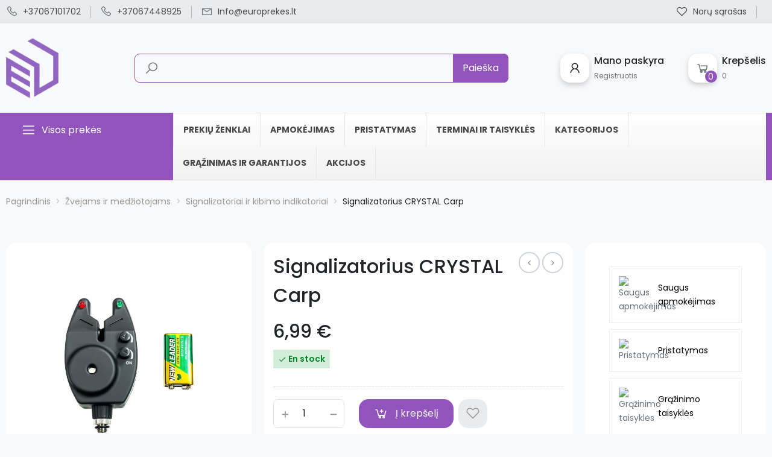

--- FILE ---
content_type: text/html; charset=utf-8
request_url: https://europrekes.lt/signalizatoriai-ir-kibimo-indikatoriai/165-signalizatorius-crystal-carp-2
body_size: 87911
content:
<!doctype html>
<html lang="lt">

  <head>
    
      
  <meta charset="utf-8">


  <meta http-equiv="x-ua-compatible" content="ie=edge">



  <title>Signalizatorius CRYSTAL Carp</title>
  
    <script data-keepinline="true">
    var ajaxGetProductUrl = '//europrekes.lt/module/cdc_googletagmanager/async';
    var ajaxShippingEvent = 1;
    var ajaxPaymentEvent = 1;

/* datalayer */
dataLayer = window.dataLayer || [];
    let cdcDatalayer = {"pageCategory":"product","event":"view_item","ecommerce":{"currency":"EUR","items":[{"item_name":"Signalizatorius CRYSTAL Carp","item_id":"165","price":"5.78","price_tax_exc":"5.78","price_tax_inc":"6.99","item_category":"Zvejams ir medziotojams","item_category2":"Signalizatoriai ir kibimo indikatoriai","quantity":1,"google_business_vertical":"retail"}],"value":"5.78"}};
    dataLayer.push(cdcDatalayer);

/* call to GTM Tag */
(function(w,d,s,l,i){w[l]=w[l]||[];w[l].push({'gtm.start':
new Date().getTime(),event:'gtm.js'});var f=d.getElementsByTagName(s)[0],
j=d.createElement(s),dl=l!='dataLayer'?'&l='+l:'';j.async=true;j.src=
'https://www.googletagmanager.com/gtm.js?id='+i+dl;f.parentNode.insertBefore(j,f);
})(window,document,'script','dataLayer','GTM-WB9GV68');

/* async call to avoid cache system for dynamic data */
dataLayer.push({
  'event': 'datalayer_ready'
});
</script>
  
  <meta name="description" content="">
  <meta name="keywords" content="">
        <link rel="canonical" href="https://europrekes.lt/signalizatoriai-ir-kibimo-indikatoriai/165-signalizatorius-crystal-carp-2">
    
      
  
  
    <script type="application/ld+json">
  {
    "@context": "https://schema.org",
    "@type": "Organization",
    "name" : "EuroPrekes",
    "url" : "https://europrekes.lt/",
    "logo": {
      "@type": "ImageObject",
      "url":"https://europrekes.lt/img/logo-1701200864.jpg"
    }
  }
</script>

<script type="application/ld+json">
  {
    "@context": "https://schema.org",
    "@type": "WebPage",
    "isPartOf": {
      "@type": "WebSite",
      "url":  "https://europrekes.lt/",
      "name": "EuroPrekes"
    },
    "name": "Signalizatorius CRYSTAL Carp",
    "url":  "https://europrekes.lt/signalizatoriai-ir-kibimo-indikatoriai/165-signalizatorius-crystal-carp-2"
  }
</script>


  <script type="application/ld+json">
    {
      "@context": "https://schema.org",
      "@type": "BreadcrumbList",
      "itemListElement": [
                      {
              "@type": "ListItem",
              "position": 1,
              "name": "Pagrindinis",
              "item": "https://europrekes.lt/"
              },                        {
              "@type": "ListItem",
              "position": 2,
              "name": "Žvejams ir medžiotojams",
              "item": "https://europrekes.lt/49-zvejams-ir-medziotojams"
              },                        {
              "@type": "ListItem",
              "position": 3,
              "name": "Signalizatoriai ir kibimo indikatoriai",
              "item": "https://europrekes.lt/73-signalizatoriai-ir-kibimo-indikatoriai"
              },                        {
              "@type": "ListItem",
              "position": 4,
              "name": "Signalizatorius CRYSTAL Carp",
              "item": "https://europrekes.lt/signalizatoriai-ir-kibimo-indikatoriai/165-signalizatorius-crystal-carp-2"
              }            ]
          }
  </script>
  
  
  
  <script type="application/ld+json">
  {
    "@context": "https://schema.org/",
    "@type": "Product",
    "name": "Signalizatorius CRYSTAL Carp",
    "description": "",
    "category": "Signalizatoriai ir kibimo indikatoriai",
    "image" :"https://europrekes.lt/377-home_default/signalizatorius-crystal-carp-2.jpg",    "sku": "165",
    "mpn": "165",
        "brand": {
      "@type": "Thing",
      "name": "EuroPrekes"
    },                        "offers": {
            "@type": "Offer",
            "priceCurrency": "EUR",
            "name": "Signalizatorius CRYSTAL Carp",
            "price": "6.99",
            "url": "https://europrekes.lt/signalizatoriai-ir-kibimo-indikatoriai/165-signalizatorius-crystal-carp-2",
            "priceValidUntil": "2026-02-16",
                          "image": ["https://europrekes.lt/377-large_default/signalizatorius-crystal-carp-2.jpg"],
                        "sku": "165",
            "mpn": "165",
                                                "availability": "https://schema.org/InStock",
            "seller": {
              "@type": "Organization",
              "name": "EuroPrekes"
            }
          }
                }
</script>
  
  
  
    
  

  
    <meta property="og:title" content="Signalizatorius CRYSTAL Carp" />
    <meta property="og:description" content="" />
    <meta property="og:url" content="https://europrekes.lt/signalizatoriai-ir-kibimo-indikatoriai/165-signalizatorius-crystal-carp-2" />
    <meta property="og:site_name" content="EuroPrekes" />
        



  <meta name="viewport" content="width=device-width, initial-scale=1">



  <link rel="icon" type="image/vnd.microsoft.icon" href="https://europrekes.lt/img/favicon.ico?1709901813">
  <link rel="shortcut icon" type="image/x-icon" href="https://europrekes.lt/img/favicon.ico?1709901813">



         
  <link rel="preload" href="https://europrekes.lt/themes/rb_mercado/assets/fonts/fontawesome-webfont.woff2" as="font" type="font/woff2" crossorigin>
 <link rel="preload" href="https://europrekes.lt/themes/rb_mercado/assets/fonts/MaterialIcons-Regular.woff2" as="font" type="font/woff2" crossorigin>
 <link rel="preload" href="https://fonts.googleapis.com/css2?family=Poppins:wght@300;400;500;600;700;800;900&display=swap" as="font" type="font/woff" crossorigin>
 <link rel="preload" href="https://fonts.googleapis.com/css?family=Poppins" as="font" type="font/woff" crossorigin>



    <link rel="stylesheet" href="https://europrekes.lt/themes/rb_mercado/assets/css/theme.css" type="text/css" media="all">
  <link rel="stylesheet" href="https://europrekes.lt/modules/blockreassurance/views/dist/front.css" type="text/css" media="all">
  <link rel="stylesheet" href="/modules/rbthemeslider/views/css/rbthemeslider/rbthemeslider.css?v=1.0.0" type="text/css" media="all">
  <link rel="stylesheet" href="/modules/rbthemeslider/views/css/custom.css?v=1.0.0" type="text/css" media="all">
  <link rel="stylesheet" href="/modules/rbthemeslider/views/lib/font-awesome/css/font-awesome.min.css?v=4.7.0" type="text/css" media="all">
  <link rel="stylesheet" href="https://europrekes.lt/themes/rb_mercado/modules/ps_searchbar/ps_searchbar.css" type="text/css" media="all">
  <link rel="stylesheet" href="https://europrekes.lt/modules/rbthemedream/views/css/animate.css" type="text/css" media="all">
  <link rel="stylesheet" href="https://europrekes.lt/modules/rbthemedream/views/css/front.css" type="text/css" media="all">
  <link rel="stylesheet" href="https://europrekes.lt/themes/rb_mercado/modules/rbthemedream/views/css/slick.css" type="text/css" media="all">
  <link rel="stylesheet" href="https://europrekes.lt/themes/rb_mercado/modules/rbthemedream/views/css/header.css" type="text/css" media="all">
  <link rel="stylesheet" href="https://europrekes.lt/themes/rb_mercado/modules/rbthemedream/views/css/footer.css" type="text/css" media="all">
  <link rel="stylesheet" href="https://europrekes.lt/modules/rbthemedream/views/css/lib/rb-img-360.css" type="text/css" media="all">
  <link rel="stylesheet" href="https://europrekes.lt/modules/rbthemedream/views/css/lib/rb-prism.css" type="text/css" media="all">
  <link rel="stylesheet" href="https://europrekes.lt/themes/rb_mercado/modules/rbthemedream/views/css/home-2.css" type="text/css" media="all">
  <link rel="stylesheet" href="https://europrekes.lt/themes/rb_mercado/modules/rbthemefunction//views/css/front.css" type="text/css" media="all">
  <link rel="stylesheet" href="https://europrekes.lt/modules/rbthemefunction//views/css/magnific-popup.css" type="text/css" media="all">
  <link rel="stylesheet" href="https://europrekes.lt/modules/rbthemefunction//views/css/rate.css" type="text/css" media="all">
  <link rel="stylesheet" href="https://europrekes.lt/modules/rbthememenu/views/css/animate.css" type="text/css" media="all">
  <link rel="stylesheet" href="https://europrekes.lt/modules/solid_modifications//views/css/front.css" type="text/css" media="all">
  <link rel="stylesheet" href="https://europrekes.lt/modules/rbproductdetail//views/css/front.css" type="text/css" media="all">
  <link rel="stylesheet" href="https://europrekes.lt/modules/multiparcelsshipping//views/css/front.css" type="text/css" media="all">
  <link rel="stylesheet" href="https://europrekes.lt/modules/multiparcelsshipping//views/css/select2.min.css" type="text/css" media="all">
  <link rel="stylesheet" href="https://europrekes.lt/js/jquery/ui/themes/base/minified/jquery-ui.min.css" type="text/css" media="all">
  <link rel="stylesheet" href="https://europrekes.lt/js/jquery/ui/themes/base/minified/jquery.ui.theme.min.css" type="text/css" media="all">
  <link rel="stylesheet" href="https://europrekes.lt/js/jquery/plugins/fancybox/jquery.fancybox.css" type="text/css" media="all">
  <link rel="stylesheet" href="https://europrekes.lt/themes/rb_mercado/modules/rbthemeblog/views/css/rbthemeblog.css" type="text/css" media="all">
  <link rel="stylesheet" href="https://europrekes.lt/modules/rbthememenu/views/css/megamenu.css" type="text/css" media="all">
  <link rel="stylesheet" href="https://europrekes.lt/modules/rbthememenu/views/css/fix17.css" type="text/css" media="all">
  <link rel="stylesheet" href="https://europrekes.lt/themes/rb_mercado/assets/css/custom.css" type="text/css" media="all">

<link rel="stylesheet" href="https://unpkg.com/aos@next/dist/aos.css" />



  
<script src="https://unpkg.com/aos@next/dist/aos.js"></script>


  <script type="text/javascript">
        var RB_Meta = {"v":"1.0.0"};
        var active = "0";
        var cancel_rating_txt = "Cancel Rating";
        var collections = ["<a href='https:\/\/europrekes.lt\/aksesuarai\/1699-atora-shock-beads-atmusejas' class='sale-popup-img'><img src='https:\/\/europrekes.lt\/4685-home_default\/atora-shock-beads-atmusejas.jpg' alt='ATORA SHOCK BEADS ATMU\u0160\u0116JAS'\/><\/a><div class='sale-popup-content'><h3><a href='https:\/\/europrekes.lt\/aksesuarai\/1699-atora-shock-beads-atmusejas' title='ATORA SHOCK BEADS ATMU\u0160\u0116JAS'>ATORA SHOCK BEADS ATMU\u0160\u0116JAS<\/a><\/h3><span class='sale-popup-timeago'><\/span><\/div><span class='button-close'><i class='material-icons'>close<\/i><\/span>","<a href='https:\/\/europrekes.lt\/peiliai\/13815-' class='sale-popup-img'><img src='https:\/\/europrekes.lt\/-home_default\/.jpg' alt=''\/><\/a><div class='sale-popup-content'><h3><a href='https:\/\/europrekes.lt\/peiliai\/13815-' title=''><\/a><\/h3><span class='sale-popup-timeago'><\/span><\/div><span class='button-close'><i class='material-icons'>close<\/i><\/span>","<a href='https:\/\/europrekes.lt\/laidines-ausines\/11390-laidin\u0117s-ausin\u0117s-su-mikrofonu-new-bee-h368-5907085523705' class='sale-popup-img'><img src='https:\/\/europrekes.lt\/33001-home_default\/laidin\u0117s-ausin\u0117s-su-mikrofonu-new-bee-h368.jpg' alt='Laidin\u0117s ausin\u0117s su mikrofonu New Bee H368'\/><\/a><div class='sale-popup-content'><h3><a href='https:\/\/europrekes.lt\/laidines-ausines\/11390-laidin\u0117s-ausin\u0117s-su-mikrofonu-new-bee-h368-5907085523705' title='Laidin\u0117s ausin\u0117s su mikrofonu New Bee H368'>Laidin\u0117s ausin\u0117s su mikrofonu New Bee H368<\/a><\/h3><span class='sale-popup-timeago'><\/span><\/div><span class='button-close'><i class='material-icons'>close<\/i><\/span>","<a href='https:\/\/europrekes.lt\/dezes-krepsiai-kibirai-eva-\/737-jaxon-zvejybos-krepsys-52-30-32-cm' class='sale-popup-img'><img src='https:\/\/europrekes.lt\/1198-home_default\/jaxon-zvejybos-krepsys-52-30-32-cm.jpg' alt='Jaxon \u017evejybos krep\u0161ys 52\/30\/32 cm'\/><\/a><div class='sale-popup-content'><h3><a href='https:\/\/europrekes.lt\/dezes-krepsiai-kibirai-eva-\/737-jaxon-zvejybos-krepsys-52-30-32-cm' title='Jaxon \u017evejybos krep\u0161ys 52\/30\/32 cm'>Jaxon \u017evejybos krep\u0161ys 52\/30\/32 cm<\/a><\/h3><span class='sale-popup-timeago'><\/span><\/div><span class='button-close'><i class='material-icons'>close<\/i><\/span>","<a href='https:\/\/europrekes.lt\/belaides\/4859-ausin\u0117s-tws-qcy-t19-juodos-6957141407288' class='sale-popup-img'><img src='https:\/\/europrekes.lt\/11354-home_default\/ausin\u0117s-tws-qcy-t19-juodos.jpg' alt='Ausin\u0117s TWS QCY T19 juodos'\/><\/a><div class='sale-popup-content'><h3><a href='https:\/\/europrekes.lt\/belaides\/4859-ausin\u0117s-tws-qcy-t19-juodos-6957141407288' title='Ausin\u0117s TWS QCY T19 juodos'>Ausin\u0117s TWS QCY T19 juodos<\/a><\/h3><span class='sale-popup-timeago'><\/span><\/div><span class='button-close'><i class='material-icons'>close<\/i><\/span>","<a href='https:\/\/europrekes.lt\/trintuvai-ir-blenderiai\/9211-puodeli\u0173-mai\u0161ytuvas-amzchef-5003-ga-pilka-0718387189125' class='sale-popup-img'><img src='https:\/\/europrekes.lt\/26369-home_default\/puodeli\u0173-mai\u0161ytuvas-amzchef-5003-ga-pilka.jpg' alt='Puodeli\u0173 mai\u0161ytuvas AMZCHEF 5003-GA pilka'\/><\/a><div class='sale-popup-content'><h3><a href='https:\/\/europrekes.lt\/trintuvai-ir-blenderiai\/9211-puodeli\u0173-mai\u0161ytuvas-amzchef-5003-ga-pilka-0718387189125' title='Puodeli\u0173 mai\u0161ytuvas AMZCHEF 5003-GA pilka'>Puodeli\u0173 mai\u0161ytuvas AMZCHEF 5003-GA pilka<\/a><\/h3><span class='sale-popup-timeago'><\/span><\/div><span class='button-close'><i class='material-icons'>close<\/i><\/span>","<a href='https:\/\/europrekes.lt\/reples\/4369-slydimo-jung\u010di\u0173-repl\u0117s-deli-tools-edl25510-10-juoda-ir-geltona-6974173011658' class='sale-popup-img'><img src='https:\/\/europrekes.lt\/9016-home_default\/slydimo-jung\u010di\u0173-repl\u0117s-deli-tools-edl25510-10-juoda-ir-geltona.jpg' alt='Slydimo jung\u010di\u0173 repl\u0117s Deli Tools EDL25510 10 juoda ir geltona'\/><\/a><div class='sale-popup-content'><h3><a href='https:\/\/europrekes.lt\/reples\/4369-slydimo-jung\u010di\u0173-repl\u0117s-deli-tools-edl25510-10-juoda-ir-geltona-6974173011658' title='Slydimo jung\u010di\u0173 repl\u0117s Deli Tools EDL25510 10 juoda ir geltona'>Slydimo jung\u010di\u0173 repl\u0117s Deli Tools EDL25510 10 juoda ir geltona<\/a><\/h3><span class='sale-popup-timeago'><\/span><\/div><span class='button-close'><i class='material-icons'>close<\/i><\/span>","<a href='https:\/\/europrekes.lt\/belaides\/6275-laidin\u0117s-ausin\u0117s-vaikams-buddyphones-explore-plus-geltona-4897111740132' class='sale-popup-img'><img src='https:\/\/europrekes.lt\/16725-home_default\/laidin\u0117s-ausin\u0117s-vaikams-buddyphones-explore-plus-geltona.jpg' alt='Laidin\u0117s ausin\u0117s vaikams Buddyphones Explore Plus geltona'\/><\/a><div class='sale-popup-content'><h3><a href='https:\/\/europrekes.lt\/belaides\/6275-laidin\u0117s-ausin\u0117s-vaikams-buddyphones-explore-plus-geltona-4897111740132' title='Laidin\u0117s ausin\u0117s vaikams Buddyphones Explore Plus geltona'>Laidin\u0117s ausin\u0117s vaikams Buddyphones Explore Plus geltona<\/a><\/h3><span class='sale-popup-timeago'><\/span><\/div><span class='button-close'><i class='material-icons'>close<\/i><\/span>","<a href='https:\/\/europrekes.lt\/-laidai-telefonams\/8337-usb-laidas-mcdodo-ca-7252-3in1-i\u0161traukiamas-12m-oran\u017ein\u0117-6921002672528' class='sale-popup-img'><img src='https:\/\/europrekes.lt\/22793-home_default\/usb-laidas-mcdodo-ca-7252-3in1-i\u0161traukiamas-12m-oran\u017ein\u0117.jpg' alt='USB laidas Mcdodo CA-7252 3in1 i\u0161traukiamas 12m oran\u017ein\u0117'\/><\/a><div class='sale-popup-content'><h3><a href='https:\/\/europrekes.lt\/-laidai-telefonams\/8337-usb-laidas-mcdodo-ca-7252-3in1-i\u0161traukiamas-12m-oran\u017ein\u0117-6921002672528' title='USB laidas Mcdodo CA-7252 3in1 i\u0161traukiamas 12m oran\u017ein\u0117'>USB laidas Mcdodo CA-7252 3in1 i\u0161traukiamas 12m oran\u017ein\u0117<\/a><\/h3><span class='sale-popup-timeago'><\/span><\/div><span class='button-close'><i class='material-icons'>close<\/i><\/span>","<a href='https:\/\/europrekes.lt\/power-bank-isorines-baterijos\/7314-choetech-b567-saul\u0117s-energijos-blokas-su-indukciniu-\u012fkrovimu-3x-usb-20000mah-20w-qc-18w-qi-10w-juodai-oran\u017ein\u0117-6932112103826' class='sale-popup-img'><img src='https:\/\/europrekes.lt\/19062-home_default\/choetech-b567-saul\u0117s-energijos-blokas-su-indukciniu-\u012fkrovimu-3x-usb-20000mah-20w-qc-18w-qi-10w-juodai-oran\u017ein\u0117.jpg' alt='Choetech B567 saul\u0117s energijos blokas su indukciniu \u012fkrovimu 3x USB 20000mAh 20W \/ QC 18W \/ Qi 10W juodai oran\u017ein\u0117'\/><\/a><div class='sale-popup-content'><h3><a href='https:\/\/europrekes.lt\/power-bank-isorines-baterijos\/7314-choetech-b567-saul\u0117s-energijos-blokas-su-indukciniu-\u012fkrovimu-3x-usb-20000mah-20w-qc-18w-qi-10w-juodai-oran\u017ein\u0117-6932112103826' title='Choetech B567 saul\u0117s energijos blokas su indukciniu \u012fkrovimu 3x USB 20000mAh 20W \/ QC 18W \/ Qi 10W juodai oran\u017ein\u0117'>Choetech B567 saul\u0117s energijos blokas su indukciniu \u012fkrovimu 3x USB 20000mAh 20W \/ QC 18W \/ Qi 10W juodai oran\u017ein\u0117<\/a><\/h3><span class='sale-popup-timeago'><\/span><\/div><span class='button-close'><i class='material-icons'>close<\/i><\/span>"];
        var isLogged = false;
        var multiparcels = {"translations":{"working_hours":"Darbo valandos","pickup_location_not_found":"Atsi\u0117mimo vieta nerasta"}};
        var popup = "<div\n\tclass=\"rb-popup-container\"\n\tstyle=\"width:770px;\n\theight:460px;\tbackground-image: url('\/modules\/rbthemefunction\/\/views\/img\/imgbg_1.jpg');\tbackground-position: center\"\n>\n\t<div class=\"rb-popup-flex\">\n\t\t<div id=\"rb_newsletter_popup\" class=\"rb-block\">\n\t\t\t<div class=\"rb-block-content\">\n\t\t\t\t<form action=\"\" method=\"POST\">\n\t\t\t\t\t<div class=\"rb-popup-text\">\n    \t\t\t\t\t<h2>Be the first to know<\/h2>\n<p>Subscribe for the latest news &amp; get 15% off your first order.<\/p>\n                    <\/div>\n\n                    \t                    <div class=\"rb-relative-input relative\">\n\t                    \t<input class=\"inputNew\" id=\"rb-newsletter-popup\" type=\"email\" name=\"email\" required=\"\" value=\"\" placeholder=\"your@email.com\" \/>\n\t                    \t<button class=\"rb-send-email\">\n\t                    \t\t<i class=\"material-icons\">trending_flat<\/i>\n\t                    \t<\/button>\n\t                    <\/div>\n\n\t                    <div class=\"rb-email-alert\">\n\t                    \t<div class=\"cssload-container rb-ajax-loading\">\n\t<div class=\"cssload-double-torus\"><\/div>\n<\/div>\t                    \t<p class=\"rb-email rb-email-success alert alert-success\"><\/p>\n\t                    \t<p class=\"rb-email rb-email-error alert alert-danger\"><\/p>\n\t                    <\/div>\n                    \t\t\t\t<\/form>\n\t\t\t<\/div>\n\t\t<\/div>\n\t<\/div>\n<\/div>";
        var prestashop = {"cart":{"products":[],"totals":{"total":{"type":"total","label":"Viso","amount":0,"value":"0,00\u00a0\u20ac"},"total_including_tax":{"type":"total","label":"Viso (su PVM)","amount":0,"value":"0,00\u00a0\u20ac"},"total_excluding_tax":{"type":"total","label":"Viso (be PVM)","amount":0,"value":"0,00\u00a0\u20ac"}},"subtotals":{"products":{"type":"products","label":"Tarpin\u0117 suma","amount":0,"value":"0,00\u00a0\u20ac"},"discounts":null,"shipping":{"type":"shipping","label":"Pristatymas","amount":0,"value":""},"tax":{"type":"tax","label":"Su PVM","amount":0,"value":"0,00\u00a0\u20ac"}},"products_count":0,"summary_string":"0 preki\u0173","vouchers":{"allowed":1,"added":[]},"discounts":[],"minimalPurchase":0,"minimalPurchaseRequired":""},"currency":{"id":2,"name":"Euras","iso_code":"EUR","iso_code_num":"978","sign":"\u20ac"},"customer":{"lastname":null,"firstname":null,"email":null,"birthday":null,"newsletter":null,"newsletter_date_add":null,"optin":null,"website":null,"company":null,"siret":null,"ape":null,"is_logged":false,"gender":{"type":null,"name":null},"addresses":[]},"language":{"name":"Lietuvi\u0173","iso_code":"lt","locale":"lt-LT","language_code":"LT","is_rtl":"0","date_format_lite":"Y-m-d","date_format_full":"Y-m-d H:i:s","id":2},"page":{"title":"","canonical":"https:\/\/europrekes.lt\/signalizatoriai-ir-kibimo-indikatoriai\/165-signalizatorius-crystal-carp-2","meta":{"title":"Signalizatorius CRYSTAL Carp","description":"","keywords":"","robots":"index"},"page_name":"product","body_classes":{"lang-lt":true,"lang-rtl":false,"country-LT":true,"currency-EUR":true,"layout-full-width":true,"page-product":true,"tax-display-enabled":true,"product-id-165":true,"product-Signalizatorius CRYSTAL Carp":true,"product-id-category-73":true,"product-id-manufacturer-0":true,"product-id-supplier-0":true,"product-available-for-order":true},"admin_notifications":[]},"shop":{"name":"EuroPrekes","logo":"https:\/\/europrekes.lt\/img\/logo-1701200864.jpg","stores_icon":"https:\/\/europrekes.lt\/img\/logo_stores.png","favicon":"https:\/\/europrekes.lt\/img\/favicon.ico"},"urls":{"base_url":"https:\/\/europrekes.lt\/","current_url":"https:\/\/europrekes.lt\/signalizatoriai-ir-kibimo-indikatoriai\/165-signalizatorius-crystal-carp-2","shop_domain_url":"https:\/\/europrekes.lt","img_ps_url":"https:\/\/europrekes.lt\/img\/","img_cat_url":"https:\/\/europrekes.lt\/img\/c\/","img_lang_url":"https:\/\/europrekes.lt\/img\/l\/","img_prod_url":"https:\/\/europrekes.lt\/img\/p\/","img_manu_url":"https:\/\/europrekes.lt\/img\/m\/","img_sup_url":"https:\/\/europrekes.lt\/img\/su\/","img_ship_url":"https:\/\/europrekes.lt\/img\/s\/","img_store_url":"https:\/\/europrekes.lt\/img\/st\/","img_col_url":"https:\/\/europrekes.lt\/img\/co\/","img_url":"https:\/\/europrekes.lt\/themes\/rb_mercado\/assets\/img\/","css_url":"https:\/\/europrekes.lt\/themes\/rb_mercado\/assets\/css\/","js_url":"https:\/\/europrekes.lt\/themes\/rb_mercado\/assets\/js\/","pic_url":"https:\/\/europrekes.lt\/upload\/","pages":{"address":"https:\/\/europrekes.lt\/adresas","addresses":"https:\/\/europrekes.lt\/adresai","authentication":"https:\/\/europrekes.lt\/prisijungimas","cart":"https:\/\/europrekes.lt\/krepselis","category":"https:\/\/europrekes.lt\/index.php?controller=category","cms":"https:\/\/europrekes.lt\/index.php?controller=cms","contact":"https:\/\/europrekes.lt\/susisiekite-su-mumis","discount":"https:\/\/europrekes.lt\/nuolaida","guest_tracking":"https:\/\/europrekes.lt\/svecio-paskyra","history":"https:\/\/europrekes.lt\/uzsakymo-istorija","identity":"https:\/\/europrekes.lt\/asmenine-informacija","index":"https:\/\/europrekes.lt\/","my_account":"https:\/\/europrekes.lt\/mano-paskyra","order_confirmation":"https:\/\/europrekes.lt\/uzsakymo-patvirtinimas","order_detail":"https:\/\/europrekes.lt\/index.php?controller=order-detail","order_follow":"https:\/\/europrekes.lt\/uzsakymo-sekimas","order":"https:\/\/europrekes.lt\/u\u017esakymas","order_return":"https:\/\/europrekes.lt\/index.php?controller=order-return","order_slip":"https:\/\/europrekes.lt\/kredito-kvitas","pagenotfound":"https:\/\/europrekes.lt\/Puslapis-nerastas","password":"https:\/\/europrekes.lt\/slaptazodzio-atkurimas","pdf_invoice":"https:\/\/europrekes.lt\/index.php?controller=pdf-invoice","pdf_order_return":"https:\/\/europrekes.lt\/index.php?controller=pdf-order-return","pdf_order_slip":"https:\/\/europrekes.lt\/index.php?controller=pdf-order-slip","prices_drop":"https:\/\/europrekes.lt\/index.php?controller=prices-drop","product":"https:\/\/europrekes.lt\/index.php?controller=product","search":"https:\/\/europrekes.lt\/paieska","sitemap":"https:\/\/europrekes.lt\/svetain\u0117s \u017eem\u0117lapis","stores":"https:\/\/europrekes.lt\/parduotuves","supplier":"https:\/\/europrekes.lt\/tiekejai","register":"https:\/\/europrekes.lt\/prisijungimas?create_account=1","order_login":"https:\/\/europrekes.lt\/u\u017esakymas?login=1"},"alternative_langs":[],"theme_assets":"\/themes\/rb_mercado\/assets\/","actions":{"logout":"https:\/\/europrekes.lt\/?mylogout="},"no_picture_image":{"bySize":{"cart_default":{"url":"https:\/\/europrekes.lt\/img\/p\/lt-default-cart_default.jpg","width":200,"height":200},"small_default":{"url":"https:\/\/europrekes.lt\/img\/p\/lt-default-small_default.jpg","width":200,"height":200},"medium_default":{"url":"https:\/\/europrekes.lt\/img\/p\/lt-default-medium_default.jpg","width":452,"height":452},"home_default":{"url":"https:\/\/europrekes.lt\/img\/p\/lt-default-home_default.jpg","width":600,"height":600},"thickbox_default":{"url":"https:\/\/europrekes.lt\/img\/p\/lt-default-thickbox_default.jpg","width":600,"height":686},"large_default":{"url":"https:\/\/europrekes.lt\/img\/p\/lt-default-large_default.jpg","width":800,"height":800}},"small":{"url":"https:\/\/europrekes.lt\/img\/p\/lt-default-cart_default.jpg","width":200,"height":200},"medium":{"url":"https:\/\/europrekes.lt\/img\/p\/lt-default-home_default.jpg","width":600,"height":600},"large":{"url":"https:\/\/europrekes.lt\/img\/p\/lt-default-large_default.jpg","width":800,"height":800},"legend":""}},"configuration":{"display_taxes_label":true,"display_prices_tax_incl":true,"is_catalog":false,"show_prices":true,"opt_in":{"partner":true},"quantity_discount":{"type":"discount","label":"Vieneto nuolaida"},"voucher_enabled":1,"return_enabled":0},"field_required":[],"breadcrumb":{"links":[{"title":"Pagrindinis","url":"https:\/\/europrekes.lt\/"},{"title":"\u017dvejams ir med\u017eiotojams","url":"https:\/\/europrekes.lt\/49-zvejams-ir-medziotojams"},{"title":"Signalizatoriai ir kibimo indikatoriai","url":"https:\/\/europrekes.lt\/73-signalizatoriai-ir-kibimo-indikatoriai"},{"title":"Signalizatorius CRYSTAL Carp","url":"https:\/\/europrekes.lt\/signalizatoriai-ir-kibimo-indikatoriai\/165-signalizatorius-crystal-carp-2"}],"count":4},"link":{"protocol_link":"https:\/\/","protocol_content":"https:\/\/"},"time":1769898779,"static_token":"c36c69df2ae87a409e8bcb2dccae1fef","token":"499ee8986f11d2b02354ccfc26808181","debug":false};
        var prestashopFacebookAjaxController = "https:\/\/europrekes.lt\/module\/ps_facebook\/Ajax";
        var psr_icon_color = "#F19D76";
        var rbFrontendConfig = {"isEditMode":"","stretchedSectionContainer":"","is_rtl":"","rb_day":"Days"};
        var rb_days = "Days";
        var rb_facebook = {"general_appid":"","general_pageid":"","chat_state":"0","chat_color":"","chat_delay":"","login_state":"0","login_redirect":"no_redirect","comments_state":"0","comments_tab":"0","comments_width":"","comments_number":"","comments_admins":"","product_page_url":"https:\/\/europrekes.lt\/signalizatoriai-ir-kibimo-indikatoriai\/165-signalizatorius-crystal-carp-2","login_destination":"https:\/\/europrekes.lt\/mano-paskyra","phrases":{"login":"Prisijungti"}};
        var rb_height = "460";
        var rb_hours = "Hours";
        var rb_minutes = "Minutes";
        var rb_modal = "<div class=\"modal-content\">\n\t<div class=\"modal-header\">\n\t\t<h5 class=\"modal-title text-xs-center\">\n\t\t\tDelete selected item ?\n\t\t<\/h5>\n\t<\/div>\n\n\t<div class=\"modal-footer\">\n\t\t<button type=\"button\" class=\"rb-modal-no rb-modal-accept btn btn-primary\" data-dismiss=\"modal\">\n\t\t\tAt\u0161aukti\n\t\t<\/button>\n\n\t\t<button type=\"button\" class=\"rb-modal-yes rb-modal-accept btn btn-primary\">\n\t\t\tOK\n\t\t<\/button>\n\t<\/div>\n<\/div>";
        var rb_seconds = "Seconds";
        var rb_slick = {"active":"1","slideshow":"5","slidesToScroll":"1","autoplay":"0","autospeed":""};
        var rb_text = "You must be logged. <a href=\"https:\/\/europrekes.lt\/prisijungimas\">Prisijungti<\/a>";
        var rb_view = "1";
        var rb_width = "770";
        var rb_zoom = {"active":"1","type":"2","scroll":"1"};
        var text1 = "No Product";
        var text2 = "You Can Not Delete Default Wishlist";
        var token = "c36c69df2ae87a409e8bcb2dccae1fef";
        var url_ajax = "https:\/\/europrekes.lt\/module\/rbthemefunction\/ajax";
        var url_compare = "https:\/\/europrekes.lt\/compare";
        var url_wishlist = "https:\/\/europrekes.lt\/wishlist";
      </script>



  	<style>.rb_megamenu .rb_menus_li h4,
.rb_megamenu .rb_menus_li h5,
.rb_megamenu .rb_menus_li h6,
.rb_megamenu .rb_menus_li h1,
.rb_megamenu .rb_menus_li h2,
.rb_megamenu .rb_menus_li h3,
.rb_megamenu .rb_menus_li h4 *:not(i),
.rb_megamenu .rb_menus_li h5 *:not(i),
.rb_megamenu .rb_menus_li h6 *:not(i),
.rb_megamenu .rb_menus_li h1 *:not(i),
.rb_megamenu .rb_menus_li h2 *:not(i),
.rb_megamenu .rb_menus_li h3 *:not(i),
.rb_megamenu .rb_menus_li > a{
    font-family: inherit;
}
.rb_megamenu *:not(.fa):not(i){
    font-family: inherit;
}

.rb_block *{
    font-size: 14px;
}    

@media (min-width: 768px){
/*layout 1*/
    .rb_megamenu.layout_layout1{
        background: ;
    }
    .layout_layout1 .rb_megamenu_content{
      background: linear-gradient(#FFFFFF, #F2F2F2) repeat scroll 0 0 rgba(0, 0, 0, 0);
      background: -webkit-linear-gradient(#FFFFFF, #F2F2F2) repeat scroll 0 0 rgba(0, 0, 0, 0);
      background: -o-linear-gradient(#FFFFFF, #F2F2F2) repeat scroll 0 0 rgba(0, 0, 0, 0);
    }
    .rb_megamenu.layout_layout1:not(.ybc_vertical_menu) .rb_menus_ul{
         background: ;
    }

    #header .layout_layout1:not(.ybc_vertical_menu) .rb_menus_li > a,
    .layout_layout1 .ybc-menu-vertical-button,
    .layout_layout1 .rb_extra_item *{
        color: #484848
    }
    .layout_layout1 .ybc-menu-vertical-button .ybc-menu-button-toggle_icon_default .icon-bar{
        background-color: #484848
    }
    .layout_layout1 .rb_menus_li:hover > a, 
    .layout_layout1 .rb_menus_li.active > a,
    #header .layout_layout1 .rb_menus_li:hover > a,
    .layout_layout1:hover .ybc-menu-vertical-button,
    .layout_layout1 .rb_extra_item button[type="submit"]:hover i,
    #header .layout_layout1 .rb_menus_li.active > a{
        color: #9054bc;
    }
    
    .layout_layout1:not(.ybc_vertical_menu) .rb_menus_li > a:before,
    .layout_layout1.ybc_vertical_menu:hover .ybc-menu-vertical-button:before,
    .layout_layout1:hover .ybc-menu-vertical-button .ybc-menu-button-toggle_icon_default .icon-bar,
    .ybc-menu-vertical-button.layout_layout1:hover{background-color: #ec4249;}
    
    .layout_layout1:not(.ybc_vertical_menu) .rb_menus_li:hover > a,
    .rb_megamenu.layout_layout1.ybc_vertical_menu:hover,
    #header .layout_layout1:not(.ybc_vertical_menu) .rb_menus_li:hover > a,
    .rb_megamenu.layout_layout1.ybc_vertical_menu:hover{
        background: #ffffff;
    }
    
    .layout_layout1.rb_megamenu .rb_columns_ul,
    .layout_layout1.ybc_vertical_menu .rb_menus_ul{
        background-color: #ffffff;
    }
    #header .layout_layout1 .rb_block_content a,
    #header .layout_layout1 .rb_block_content p,
    .layout_layout1.ybc_vertical_menu .rb_menus_li > a,
    #header .layout_layout1.ybc_vertical_menu .rb_menus_li > a{
        color: #414141;
    }
    
    .layout_layout1 .rb_columns_ul h1,
    .layout_layout1 .rb_columns_ul h2,
    .layout_layout1 .rb_columns_ul h3,
    .layout_layout1 .rb_columns_ul h4,
    .layout_layout1 .rb_columns_ul h5,
    .layout_layout1 .rb_columns_ul h6,
    .layout_layout1 .rb_columns_ul .rb_block > h1 a,
    .layout_layout1 .rb_columns_ul .rb_block > h2 a,
    .layout_layout1 .rb_columns_ul .rb_block > h3 a,
    .layout_layout1 .rb_columns_ul .rb_block > h4 a,
    .layout_layout1 .rb_columns_ul .rb_block > h5 a,
    .layout_layout1 .rb_columns_ul .rb_block > h6 a,
    #header .layout_layout1 .rb_columns_ul .rb_block > h1 a,
    #header .layout_layout1 .rb_columns_ul .rb_block > h2 a,
    #header .layout_layout1 .rb_columns_ul .rb_block > h3 a,
    #header .layout_layout1 .rb_columns_ul .rb_block > h4 a,
    #header .layout_layout1 .rb_columns_ul .rb_block > h5 a,
    #header .layout_layout1 .rb_columns_ul .rb_block > h6 a,
    .layout_layout1 .rb_columns_ul .h1,
    .layout_layout1 .rb_columns_ul .h2,
    .layout_layout1 .rb_columns_ul .h3,
    .layout_layout1 .rb_columns_ul .h4,
    .layout_layout1 .rb_columns_ul .h5,
    .layout_layout1 .rb_columns_ul .h6{
        color: #414141;
    }
    
    
    .layout_layout1 li:hover > a,
    .layout_layout1 li > a:hover,
    .layout_layout1 .rb_tabs_li.open .rb_tab_toggle_title,
    .layout_layout1 .rb_tabs_li.open .rb_tab_toggle_title a,
    .layout_layout1 .rb_tabs_li:hover .rb_tab_toggle_title,
    .layout_layout1 .rb_tabs_li:hover .rb_tab_toggle_title a,
    #header .layout_layout1 .rb_tabs_li.open .rb_tab_toggle_title,
    #header .layout_layout1 .rb_tabs_li.open .rb_tab_toggle_title a,
    #header .layout_layout1 .rb_tabs_li:hover .rb_tab_toggle_title,
    #header .layout_layout1 .rb_tabs_li:hover .rb_tab_toggle_title a,
    .layout_layout1.ybc_vertical_menu .rb_menus_li > a,
    #header .layout_layout1 li:hover > a,
    .layout_layout1.ybc_vertical_menu .rb_menus_li:hover > a,
    #header .layout_layout1.ybc_vertical_menu .rb_menus_li:hover > a,
    #header .layout_layout1 .rb_columns_ul .rb_block_type_product .product-title > a:hover,
    #header .layout_layout1 li > a:hover{color: white;}
    
    
/*end layout 1*/
    
    
    /*layout 2*/
    .rb_megamenu.layout_layout2{
        background-color: #3cabdb;
    }
    
    #header .layout_layout2:not(.ybc_vertical_menu) .rb_menus_li > a,
    .layout_layout2 .ybc-menu-vertical-button,
    .layout_layout2 .rb_extra_item *{
        color: #ffffff
    }
    .layout_layout2 .ybc-menu-vertical-button .ybc-menu-button-toggle_icon_default .icon-bar{
        background-color: #ffffff
    }
    .layout_layout2:not(.ybc_vertical_menu) .rb_menus_li:hover > a, 
    .layout_layout2:not(.ybc_vertical_menu) .rb_menus_li.active > a,
    #header .layout_layout2:not(.ybc_vertical_menu) .rb_menus_li:hover > a,
    .layout_layout2:hover .ybc-menu-vertical-button,
    .layout_layout2 .rb_extra_item button[type="submit"]:hover i,
    #header .layout_layout2:not(.ybc_vertical_menu) .rb_menus_li.active > a{color: #ffffff;}
    
    .layout_layout2:hover .ybc-menu-vertical-button .ybc-menu-button-toggle_icon_default .icon-bar{
        background-color: #ffffff;
    }
    .layout_layout2:not(.ybc_vertical_menu) .rb_menus_li:hover > a,
    #header .layout_layout2:not(.ybc_vertical_menu) .rb_menus_li:hover > a,
    .rb_megamenu.layout_layout2.ybc_vertical_menu:hover{
        background-color: #50b4df;
    }
    
    .layout_layout2.rb_megamenu .rb_columns_ul,
    .layout_layout2.ybc_vertical_menu .rb_menus_ul{
        background-color: #ffffff;
    }
    #header .layout_layout2 .rb_block_content a,
    .layout_layout2.ybc_vertical_menu .rb_menus_li > a,
    #header .layout_layout2.ybc_vertical_menu .rb_menus_li > a,
    #header .layout_layout2 .rb_block_content p{
        color: #666666;
    }
    
    .layout_layout2 .rb_columns_ul h1,
    .layout_layout2 .rb_columns_ul h2,
    .layout_layout2 .rb_columns_ul h3,
    .layout_layout2 .rb_columns_ul h4,
    .layout_layout2 .rb_columns_ul h5,
    .layout_layout2 .rb_columns_ul h6,
    .layout_layout2 .rb_columns_ul .rb_block > h1 a,
    .layout_layout2 .rb_columns_ul .rb_block > h2 a,
    .layout_layout2 .rb_columns_ul .rb_block > h3 a,
    .layout_layout2 .rb_columns_ul .rb_block > h4 a,
    .layout_layout2 .rb_columns_ul .rb_block > h5 a,
    .layout_layout2 .rb_columns_ul .rb_block > h6 a,
    #header .layout_layout2 .rb_columns_ul .rb_block > h1 a,
    #header .layout_layout2 .rb_columns_ul .rb_block > h2 a,
    #header .layout_layout2 .rb_columns_ul .rb_block > h3 a,
    #header .layout_layout2 .rb_columns_ul .rb_block > h4 a,
    #header .layout_layout2 .rb_columns_ul .rb_block > h5 a,
    #header .layout_layout2 .rb_columns_ul .rb_block > h6 a,
    .layout_layout2 .rb_columns_ul .h1,
    .layout_layout2 .rb_columns_ul .h2,
    .layout_layout2 .rb_columns_ul .h3,
    .layout_layout2 .rb_columns_ul .h4,
    .layout_layout2 .rb_columns_ul .h5,
    .layout_layout2 .rb_columns_ul .h6{
        color: #414141;
    }
    
    
    .layout_layout2 li:hover > a,
    .layout_layout2 li > a:hover,
    .layout_layout2 .rb_tabs_li.open .rb_tab_toggle_title,
    .layout_layout2 .rb_tabs_li.open .rb_tab_toggle_title a,
    .layout_layout2 .rb_tabs_li:hover .rb_tab_toggle_title,
    .layout_layout2 .rb_tabs_li:hover .rb_tab_toggle_title a,
    #header .layout_layout2 .rb_tabs_li.open .rb_tab_toggle_title,
    #header .layout_layout2 .rb_tabs_li.open .rb_tab_toggle_title a,
    #header .layout_layout2 .rb_tabs_li:hover .rb_tab_toggle_title,
    #header .layout_layout2 .rb_tabs_li:hover .rb_tab_toggle_title a,
    #header .layout_layout2 li:hover > a,
    .layout_layout2.ybc_vertical_menu .rb_menus_li > a,
    .layout_layout2.ybc_vertical_menu .rb_menus_li:hover > a,
    #header .layout_layout2.ybc_vertical_menu .rb_menus_li:hover > a,
    #header .layout_layout2 .rb_columns_ul .rb_block_type_product .product-title > a:hover,
    #header .layout_layout2 li > a:hover{color: #fc4444;}
    
    
    
    /*layout 3*/
    .rb_megamenu.layout_layout3,
    .layout_layout3 .rb_tab_li_content{
        background-color: #333333;
        
    }
    #header .layout_layout3:not(.ybc_vertical_menu) .rb_menus_li > a,
    .layout_layout3 .ybc-menu-vertical-button,
    .layout_layout3 .rb_extra_item *{
        color: #ffffff
    }
    .layout_layout3 .ybc-menu-vertical-button .ybc-menu-button-toggle_icon_default .icon-bar{
        background-color: #ffffff
    }
    .layout_layout3 .rb_menus_li:hover > a, 
    .layout_layout3 .rb_menus_li.active > a,
    .layout_layout3 .rb_extra_item button[type="submit"]:hover i,
    #header .layout_layout3 .rb_menus_li:hover > a,
    #header .layout_layout3 .rb_menus_li.active > a,
    .layout_layout3:hover .ybc-menu-vertical-button,
    .layout_layout3:hover .ybc-menu-vertical-button .ybc-menu-button-toggle_icon_default .icon-bar{
        color: #ffffff;
    }
    
    .layout_layout3:not(.ybc_vertical_menu) .rb_menus_li:hover > a,
    #header .layout_layout3:not(.ybc_vertical_menu) .rb_menus_li:hover > a,
    .rb_megamenu.layout_layout3.ybc_vertical_menu:hover,
    .layout_layout3 .rb_tabs_li.open .rb_columns_contents_ul,
    .layout_layout3 .rb_tabs_li.open .rb_tab_li_content {
        background-color: #000000;
    }
    .layout_layout3 .rb_tabs_li.open.rb_tabs_has_content .rb_tab_li_content .rb_tab_name::before{
        border-right-color: #000000;
    }
    .layout_layout3.rb_megamenu .rb_columns_ul,
    .ybc_vertical_menu.layout_layout3 .rb_menus_ul.rb_mn_submenu_full_height .rb_menus_li:hover a::before,
    .layout_layout3.ybc_vertical_menu .rb_menus_ul{
        background-color: #000000;
        border-color: #000000;
    }
    #header .layout_layout3 .rb_block_content a,
    #header .layout_layout3 .rb_block_content p,
    .layout_layout3.ybc_vertical_menu .rb_menus_li > a,
    #header .layout_layout3.ybc_vertical_menu .rb_menus_li > a{
        color: #dcdcdc;
    }
    
    .layout_layout3 .rb_columns_ul h1,
    .layout_layout3 .rb_columns_ul h2,
    .layout_layout3 .rb_columns_ul h3,
    .layout_layout3 .rb_columns_ul h4,
    .layout_layout3 .rb_columns_ul h5,
    .layout_layout3 .rb_columns_ul h6,
    .layout_layout3 .rb_columns_ul .rb_block > h1 a,
    .layout_layout3 .rb_columns_ul .rb_block > h2 a,
    .layout_layout3 .rb_columns_ul .rb_block > h3 a,
    .layout_layout3 .rb_columns_ul .rb_block > h4 a,
    .layout_layout3 .rb_columns_ul .rb_block > h5 a,
    .layout_layout3 .rb_columns_ul .rb_block > h6 a,
    #header .layout_layout3 .rb_columns_ul .rb_block > h1 a,
    #header .layout_layout3 .rb_columns_ul .rb_block > h2 a,
    #header .layout_layout3 .rb_columns_ul .rb_block > h3 a,
    #header .layout_layout3 .rb_columns_ul .rb_block > h4 a,
    #header .layout_layout3 .rb_columns_ul .rb_block > h5 a,
    #header .layout_layout3 .rb_columns_ul .rb_block > h6 a,
    .layout_layout3 .rb_columns_ul .h1,
    .layout_layout3 .rb_columns_ul .h2,
    .layout_layout3 .rb_columns_ul .h3,
    .layout_layout3.ybc_vertical_menu .rb_menus_li:hover > a,
    #header .layout_layout3.ybc_vertical_menu .rb_menus_li:hover > a,
    .layout_layout3 .rb_columns_ul .h4,
    .layout_layout3 .rb_columns_ul .h5,
    .layout_layout3 .rb_columns_ul .h6{
        color: #ec4249;
    }
    
    
    .layout_layout3 li:hover > a,
    .layout_layout3 li > a:hover,
    .layout_layout3 .rb_tabs_li.open .rb_tab_toggle_title,
    .layout_layout3 .rb_tabs_li.open .rb_tab_toggle_title a,
    .layout_layout3 .rb_tabs_li:hover .rb_tab_toggle_title,
    .layout_layout3 .rb_tabs_li:hover .rb_tab_toggle_title a,
    #header .layout_layout3 .rb_tabs_li.open .rb_tab_toggle_title,
    #header .layout_layout3 .rb_tabs_li.open .rb_tab_toggle_title a,
    #header .layout_layout3 .rb_tabs_li:hover .rb_tab_toggle_title,
    #header .layout_layout3 .rb_tabs_li:hover .rb_tab_toggle_title a,
    #header .layout_layout3 li:hover > a,
    #header .layout_layout3 .rb_columns_ul .rb_block_type_product .product-title > a:hover,
    #header .layout_layout3 li > a:hover,
    .layout_layout3.ybc_vertical_menu .rb_menus_li > a,
    .layout_layout3 .has-sub .rb_categories li > a:hover,
    #header .layout_layout3 .has-sub .rb_categories li > a:hover{color: #fc4444;}
    
    
    /*layout 4*/
    
    .rb_megamenu.layout_layout4{
        background-color: #ffffff;
    }
    .rb_megamenu.layout_layout4:not(.ybc_vertical_menu) .rb_menus_ul{
         background: #ffffff;
    }

    #header .layout_layout4:not(.ybc_vertical_menu) .rb_menus_li > a,
    .layout_layout4 .ybc-menu-vertical-button,
    .layout_layout4 .rb_extra_item *{
        color: #333333
    }
    .layout_layout4 .ybc-menu-vertical-button .ybc-menu-button-toggle_icon_default .icon-bar{
        background-color: #333333
    }
    
    .layout_layout4 .rb_menus_li:hover > a, 
    .layout_layout4 .rb_menus_li.active > a,
    #header .layout_layout4 .rb_menus_li:hover > a,
    .layout_layout4:hover .ybc-menu-vertical-button,
    #header .layout_layout4 .rb_menus_li.active > a{color: #ffffff;}
    
    .layout_layout4:hover .ybc-menu-vertical-button .ybc-menu-button-toggle_icon_default .icon-bar{
        background-color: #ffffff;
    }
    
    .layout_layout4:not(.ybc_vertical_menu) .rb_menus_li:hover > a,
    .layout_layout4:not(.ybc_vertical_menu) .rb_menus_li.active > a,
    .layout_layout4:not(.ybc_vertical_menu) .rb_menus_li:hover > span, 
    .layout_layout4:not(.ybc_vertical_menu) .rb_menus_li.active > span,
    #header .layout_layout4:not(.ybc_vertical_menu) .rb_menus_li:hover > a, 
    #header .layout_layout4:not(.ybc_vertical_menu) .rb_menus_li.active > a,
    .layout_layout4:not(.ybc_vertical_menu) .rb_menus_li:hover > a,
    #header .layout_layout4:not(.ybc_vertical_menu) .rb_menus_li:hover > a,
    .rb_megamenu.layout_layout4.ybc_vertical_menu:hover,
    #header .layout_layout4 .rb_menus_li:hover > span, 
    #header .layout_layout4 .rb_menus_li.active > span{
        background-color: #ec4249;
    }
    .layout_layout4 .rb_megamenu_content {
      border-bottom-color: #ec4249;
    }
    
    .layout_layout4.rb_megamenu .rb_columns_ul,
    .ybc_vertical_menu.layout_layout4 .rb_menus_ul .rb_menus_li:hover a::before,
    .layout_layout4.ybc_vertical_menu .rb_menus_ul{
        background-color: #ffffff;
    }
    #header .layout_layout4 .rb_block_content a,
    .layout_layout4.ybc_vertical_menu .rb_menus_li > a,
    #header .layout_layout4.ybc_vertical_menu .rb_menus_li > a,
    #header .layout_layout4 .rb_block_content p{
        color: #666666;
    }
    
    .layout_layout4 .rb_columns_ul h1,
    .layout_layout4 .rb_columns_ul h2,
    .layout_layout4 .rb_columns_ul h3,
    .layout_layout4 .rb_columns_ul h4,
    .layout_layout4 .rb_columns_ul h5,
    .layout_layout4 .rb_columns_ul h6,
    .layout_layout4 .rb_columns_ul .rb_block > h1 a,
    .layout_layout4 .rb_columns_ul .rb_block > h2 a,
    .layout_layout4 .rb_columns_ul .rb_block > h3 a,
    .layout_layout4 .rb_columns_ul .rb_block > h4 a,
    .layout_layout4 .rb_columns_ul .rb_block > h5 a,
    .layout_layout4 .rb_columns_ul .rb_block > h6 a,
    #header .layout_layout4 .rb_columns_ul .rb_block > h1 a,
    #header .layout_layout4 .rb_columns_ul .rb_block > h2 a,
    #header .layout_layout4 .rb_columns_ul .rb_block > h3 a,
    #header .layout_layout4 .rb_columns_ul .rb_block > h4 a,
    #header .layout_layout4 .rb_columns_ul .rb_block > h5 a,
    #header .layout_layout4 .rb_columns_ul .rb_block > h6 a,
    .layout_layout4 .rb_columns_ul .h1,
    .layout_layout4 .rb_columns_ul .h2,
    .layout_layout4 .rb_columns_ul .h3,
    .layout_layout4 .rb_columns_ul .h4,
    .layout_layout4 .rb_columns_ul .h5,
    .layout_layout4 .rb_columns_ul .h6{
        color: #414141;
    }
    
    .layout_layout4 li:hover > a,
    .layout_layout4 li > a:hover,
    .layout_layout4 .rb_tabs_li.open .rb_tab_toggle_title,
    .layout_layout4 .rb_tabs_li.open .rb_tab_toggle_title a,
    .layout_layout4 .rb_tabs_li:hover .rb_tab_toggle_title,
    .layout_layout4 .rb_tabs_li:hover .rb_tab_toggle_title a,
    #header .layout_layout4 .rb_tabs_li.open .rb_tab_toggle_title,
    #header .layout_layout4 .rb_tabs_li.open .rb_tab_toggle_title a,
    #header .layout_layout4 .rb_tabs_li:hover .rb_tab_toggle_title,
    #header .layout_layout4 .rb_tabs_li:hover .rb_tab_toggle_title a,
    #header .layout_layout4 li:hover > a,
    .layout_layout4.ybc_vertical_menu .rb_menus_li > a,
    .layout_layout4.ybc_vertical_menu .rb_menus_li:hover > a,
    #header .layout_layout4.ybc_vertical_menu .rb_menus_li:hover > a,
    #header .layout_layout4 .rb_columns_ul .rb_block_type_product .product-title > a:hover,
    #header .layout_layout4 li > a:hover{color: #ec4249;}
    
    /* end layout 4*/
    
    
    
    
    /* Layout 5*/
    .rb_megamenu.layout_layout5{
        background-color: #f6f6f6;
    }
    .rb_megamenu.layout_layout5:not(.ybc_vertical_menu) .rb_menus_ul{
         background: #f6f6f6;
    }
    
    #header .layout_layout5:not(.ybc_vertical_menu) .rb_menus_li > a,
    .layout_layout5 .ybc-menu-vertical-button,
    .layout_layout5 .rb_extra_item *{
        color: #333333
    }
    .layout_layout5 .ybc-menu-vertical-button .ybc-menu-button-toggle_icon_default .icon-bar{
        background-color: #333333
    }
    .layout_layout5 .rb_menus_li:hover > a, 
    .layout_layout5 .rb_menus_li.active > a,
    .layout_layout5 .rb_extra_item button[type="submit"]:hover i,
    #header .layout_layout5 .rb_menus_li:hover > a,
    #header .layout_layout5 .rb_menus_li.active > a,
    .layout_layout5:hover .ybc-menu-vertical-button{
        color: #ec4249;
    }
    .layout_layout5:hover .ybc-menu-vertical-button .ybc-menu-button-toggle_icon_default .icon-bar{
        background-color: #ec4249;
    }
    
    .layout_layout5 .rb_menus_li > a:before{background-color: #ec4249;}
    

    .layout_layout5:not(.ybc_vertical_menu) .rb_menus_li:hover > a,
    #header .layout_layout5:not(.ybc_vertical_menu) .rb_menus_li:hover > a,
    .rb_megamenu.layout_layout5.ybc_vertical_menu:hover,
    #header .layout_layout5 .rb_menus_li:hover > a{
        background-color: ;
    }
    
    .layout_layout5.rb_megamenu .rb_columns_ul,
    .ybc_vertical_menu.layout_layout5 .rb_menus_ul .rb_menus_li:hover a::before,
    .layout_layout5.ybc_vertical_menu .rb_menus_ul{
        background-color: #ffffff;
    }
    #header .layout_layout5 .rb_block_content a,
    .layout_layout5.ybc_vertical_menu .rb_menus_li > a,
    #header .layout_layout5.ybc_vertical_menu .rb_menus_li > a,
    #header .layout_layout5 .rb_block_content p{
        color: #333333;
    }
    
    .layout_layout5 .rb_columns_ul h1,
    .layout_layout5 .rb_columns_ul h2,
    .layout_layout5 .rb_columns_ul h3,
    .layout_layout5 .rb_columns_ul h4,
    .layout_layout5 .rb_columns_ul h5,
    .layout_layout5 .rb_columns_ul h6,
    .layout_layout5 .rb_columns_ul .rb_block > h1 a,
    .layout_layout5 .rb_columns_ul .rb_block > h2 a,
    .layout_layout5 .rb_columns_ul .rb_block > h3 a,
    .layout_layout5 .rb_columns_ul .rb_block > h4 a,
    .layout_layout5 .rb_columns_ul .rb_block > h5 a,
    .layout_layout5 .rb_columns_ul .rb_block > h6 a,
    #header .layout_layout5 .rb_columns_ul .rb_block > h1 a,
    #header .layout_layout5 .rb_columns_ul .rb_block > h2 a,
    #header .layout_layout5 .rb_columns_ul .rb_block > h3 a,
    #header .layout_layout5 .rb_columns_ul .rb_block > h4 a,
    #header .layout_layout5 .rb_columns_ul .rb_block > h5 a,
    #header .layout_layout5 .rb_columns_ul .rb_block > h6 a,
    .layout_layout5 .rb_columns_ul .h1,
    .layout_layout5 .rb_columns_ul .h2,
    .layout_layout5 .rb_columns_ul .h3,
    .layout_layout5 .rb_columns_ul .h4,
    .layout_layout5 .rb_columns_ul .h5,
    .layout_layout5 .rb_columns_ul .h6{
        color: #414141;
    }
    
    .layout_layout5 li:hover > a,
    .layout_layout5 li > a:hover,
    .layout_layout5 .rb_tabs_li.open .rb_tab_toggle_title,
    .layout_layout5 .rb_tabs_li.open .rb_tab_toggle_title a,
    .layout_layout5 .rb_tabs_li:hover .rb_tab_toggle_title,
    .layout_layout5 .rb_tabs_li:hover .rb_tab_toggle_title a,
    #header .layout_layout5 .rb_tabs_li.open .rb_tab_toggle_title,
    #header .layout_layout5 .rb_tabs_li.open .rb_tab_toggle_title a,
    #header .layout_layout5 .rb_tabs_li:hover .rb_tab_toggle_title,
    #header .layout_layout5 .rb_tabs_li:hover .rb_tab_toggle_title a,
    .layout_layout5.ybc_vertical_menu .rb_menus_li > a,
    #header .layout_layout5 li:hover > a,
    .layout_layout5.ybc_vertical_menu .rb_menus_li:hover > a,
    #header .layout_layout5.ybc_vertical_menu .rb_menus_li:hover > a,
    #header .layout_layout5 .rb_columns_ul .rb_block_type_product .product-title > a:hover,
    #header .layout_layout5 li > a:hover{color: #ec4249;}
    
    /*end layout 5*/
}


@media (max-width: 767px){
    .ybc-menu-vertical-button,
    .transition_floating .close_menu, 
    .transition_full .close_menu{
        background-color: #000000;
        color: #ffffff;
    }
    .transition_floating .close_menu *, 
    .transition_full .close_menu *,
    .ybc-menu-vertical-button .icon-bar{
        color: #ffffff;
    }

    .close_menu .icon-bar,
    .ybc-menu-vertical-button .icon-bar {
      background-color: #ffffff;
    }
    .rb_menus_back_icon{
        border-color: #ffffff;
    }
    
    .layout_layout1 .rb_menus_li:hover > a, 
    #header .layout_layout1 .rb_menus_li:hover > a{color: #ec4249;}
    .layout_layout1 .rb_has_sub.rb_menus_li:hover .arrow::before{
        /*border-color: #ec4249;*/
    }
    
    
    .layout_layout1 .rb_menus_li:hover > a,
    #header .layout_layout1 .rb_menus_li:hover > a{
        background-color: #ffffff;
    }
    .layout_layout1 li:hover > a,
    .layout_layout1 li > a:hover,
    #header .layout_layout1 li:hover > a,
    #header .layout_layout1 .rb_columns_ul .rb_block_type_product .product-title > a:hover,
    #header .layout_layout1 li > a:hover{
        color: #ec4249;
    }
    
    /*------------------------------------------------------*/
    
    
    .layout_layout2 .rb_menus_li:hover > a, 
    #header .layout_layout2 .rb_menus_li:hover > a{color: #ffffff;}
    .layout_layout2 .rb_has_sub.rb_menus_li:hover .arrow::before{
        border-color: #ffffff;
    }
    
    .layout_layout2 .rb_menus_li:hover > a,
    #header .layout_layout2 .rb_menus_li:hover > a{
        background-color: #50b4df;
    }
    .layout_layout2 li:hover > a,
    .layout_layout2 li > a:hover,
    #header .layout_layout2 li:hover > a,
    #header .layout_layout2 .rb_columns_ul .rb_block_type_product .product-title > a:hover,
    #header .layout_layout2 li > a:hover{color: #fc4444;}
    
    /*------------------------------------------------------*/
    
    

    .layout_layout3 .rb_menus_li:hover > a, 
    #header .layout_layout3 .rb_menus_li:hover > a{
        color: #ffffff;
    }
    .layout_layout3 .rb_has_sub.rb_menus_li:hover .arrow::before{
        border-color: #ffffff;
    }
    
    .layout_layout3 .rb_menus_li:hover > a,
    #header .layout_layout3 .rb_menus_li:hover > a{
        background-color: #000000;
    }
    .layout_layout3 li:hover > a,
    .layout_layout3 li > a:hover,
    #header .layout_layout3 li:hover > a,
    #header .layout_layout3 .rb_columns_ul .rb_block_type_product .product-title > a:hover,
    #header .layout_layout3 li > a:hover,
    .layout_layout3 .has-sub .rb_categories li > a:hover,
    #header .layout_layout3 .has-sub .rb_categories li > a:hover{color: #fc4444;}
    
    
    
    /*------------------------------------------------------*/
    
    
    .layout_layout4 .rb_menus_li:hover > a, 
    #header .layout_layout4 .rb_menus_li:hover > a{
        color: #ffffff;
    }
    
    .layout_layout4 .rb_has_sub.rb_menus_li:hover .arrow::before{
        border-color: #ffffff;
    }
    
    .layout_layout4 .rb_menus_li:hover > a,
    #header .layout_layout4 .rb_menus_li:hover > a{
        background-color: #ec4249;
    }
    .layout_layout4 li:hover > a,
    .layout_layout4 li > a:hover,
    #header .layout_layout4 li:hover > a,
    #header .layout_layout4 .rb_columns_ul .rb_block_type_product .product-title > a:hover,
    #header .layout_layout4 li > a:hover{color: #ec4249;}
    
    
    /*------------------------------------------------------*/
    
    
    .layout_layout5 .rb_menus_li:hover > a, 
    #header .layout_layout5 .rb_menus_li:hover > a{color: #ec4249;}
    .layout_layout5 .rb_has_sub.rb_menus_li:hover .arrow::before{
        border-color: #ec4249;
    }
    
    .layout_layout5 .rb_menus_li:hover > a,
    #header .layout_layout5 .rb_menus_li:hover > a{
        background-color: ;
    }
    .layout_layout5 li:hover > a,
    .layout_layout5 li > a:hover,
    #header .layout_layout5 li:hover > a,
    #header .layout_layout5 .rb_columns_ul .rb_block_type_product .product-title > a:hover,
    #header .layout_layout5 li > a:hover{color: #ec4249;}
    
    /*------------------------------------------------------*/
    
    
    
    
}

















</style>
<meta name="generator" content="Powered by Rubikthem1.0.0 - Multi-Purpose, Responsive, Parallax, Mobile-Friendly Slider Module for PrestaShop." />
<!-- Facebook Pixel Code -->

<script>
    !function(f,b,e,v,n,t,s)
    {if(f.fbq)return;n=f.fbq=function(){n.callMethod? n.callMethod.apply(n,arguments):n.queue.push(arguments)};
    if(!f._fbq)f._fbq=n;n.push=n;n.loaded=!0;n.version='2.0';n.agent='plprestashop-download'; // n.agent to keep because of partnership
    n.queue=[];t=b.createElement(e);t.async=!0;
    t.src=v;s=b.getElementsByTagName(e)[0];
    s.parentNode.insertBefore(t,s)}(window, document,'script', 'https://connect.facebook.net/en_US/fbevents.js');

    // Allow third-party modules to disable Pixel
    fbq('consent', !!window.doNotConsentToPixel ? 'revoke' : 'grant');

            fbq('init', '620817686032541', {"ct":null,"country":null,"zp":null,"ph":null,"gender":null,"fn":null,"ln":null,"em":null,"bd":null,"st":null});
        
    fbq('track', 'PageView');
</script>

<noscript>
    <img height="1" width="1" style="display:none" src="https://www.facebook.com/tr?id=620817686032541&ev=PageView&noscript=1"/>
</noscript>

<!-- End Facebook Pixel Code -->

<!-- Set Facebook Pixel Product Export -->
        <meta property="og:type" content="product">
      <meta property="og:url" content="https://europrekes.lt/signalizatoriai-ir-kibimo-indikatoriai/165-signalizatorius-crystal-carp-2">
      <meta property="og:title" content="Signalizatorius CRYSTAL Carp">
      <meta property="og:site_name" content="EuroPrekes">
      <meta property="og:description" content="">
      <meta property="og:image" content="https://europrekes.lt/377-large_default/signalizatorius-crystal-carp-2.jpg">
                <meta property="product:pretax_price:amount" content="5.77686">
          <meta property="product:pretax_price:currency" content="EUR">
          <meta property="product:price:amount" content="6.99">
          <meta property="product:price:currency" content="EUR">
                        <meta property="product:availability" content="in stock">
      <meta property="product:condition" content="new">
      <meta property="product:retailer_item_id" content="165-0">
      <meta property="product:item_group_id" content="165">
      <meta property="product:category" content=""/>
  <!-- END OF Set Facebook Pixel Product Export -->
    
        <script>
            fbq(
                'track',
                'ViewContent',
                {"currency":"eur","content_ids":["165-0"],"contents":[{"id":"165-0","title":"Signalizatorius CRYSTAL Carp","category":"Pagrindinis > \u017dvejams ir med\u017eiotojams > Signalizatoriai ir kibimo indikatoriai","item_price":5.77686,"brand":null}],"content_type":"product","value":5.77686},
                {"eventID":"ViewContent_1769898779_697e831b584530.59673965"}
            );
        </script>
    




    
  <meta property="og:type" content="product">
    <meta property="og:image" content="https://europrekes.lt/377-large_default/signalizatorius-crystal-carp-2.jpg">
  
    <meta property="product:pretax_price:amount" content="5.77686">
  <meta property="product:pretax_price:currency" content="EUR">
  <meta property="product:price:amount" content="6.99">
  <meta property="product:price:currency" content="EUR">
      
  </head>

  <body id="product" class="lang-lt country-lt currency-eur layout-full-width page-product tax-display-enabled product-id-165 product-signalizatorius-crystal-carp product-id-category-73 product-id-manufacturer-0 product-id-supplier-0 product-available-for-order home-2">

    
      <!-- Google Tag Manager (noscript) -->
<noscript><iframe src="https://www.googletagmanager.com/ns.html?id=GTM-WB9GV68"
height="0" width="0" style="display:none;visibility:hidden"></iframe></noscript>
<!-- End Google Tag Manager (noscript) -->

    

    <main>
      
              

      <header id="header">
        
          	
  <div class="rb-header header-v2">
    <div class="header-desktop hidden-md-down">
      
      <nav class="header-nav">
        <div class="container">
          <div class="nav-wrapper">
            <div class="left-nav">
              <ul>
                <li>
                  <a href="tel:+37067101702"
                    title="Call: +37067101702"><i
                      class="las la-phone"></i><span>+37067101702</span></a>
                </li>
                  <li>
                      <a href="tel:+37067448925" title="+37067448925"><i class="las la-phone"></i><span>+37067448925</span></a>
                  </li>
                <li>
                  <a href="tel:Info@europrekes.lt"
                    title="Call: Info@europrekes.lt"><i
                      class="las la-envelope"></i><span>Info@europrekes.lt</span></a>
                </li>
              </ul>
            </div>
            <div class="right-nav">
              <ul>
                <li>
                  	<!-- TPL LOGIN -->
		<!-- End -->

		<!-- End -->

	<!-- TPL wishlist -->
		<div class="rb-id-wishlist">
		<a href="https://europrekes.lt/wishlist">
			<span class="rb-header-item">
				<i class="lar la-heart"></i>
				<span class="title">Norų sąrašas</span>
				<span class="rb-wishlist-quantity rb-amount-inline">0</span>
			</span>
		</a>
	</div>
	
                </li>
                <li>
                  
                </li>
              </ul>
            </div>
          </div>
        </div>
      </nav>
      
      <div class="header-wrapper rb-float-header">
        <div class="container">
          <div class="row header-flex">
            <div class="col-xl-2 col-lg-2 col-md-6 col-sm-6 col-xs-6 header-left">
              <div class="rbLogo">
                <a href="https://europrekes.lt/">
                  <img class="logo img-fluid" src="https://europrekes.lt/img/logo-1701200864.jpg" alt="EuroPrekes">
                </a>
              </div>
            </div>
            <div class="col-xl-6 col-lg-6 col-md-6 col-sm-6 col-xs-6 header-center">
              		<div id="search-widget" class="search-widget popup-over">
			<a id="click_show_search" href="javascript:void(0)" data-toggle="dropdown" class="float-xs-right popup-title">
				<i class="las la-search"></i>
			</a>
			<div class="rb-search-name popup-content">
				<div class="container">
					<div class="search-top">
						<h2>Ko ieškote?</h2>
						<div class="close-search">close<i class="icon_close"></i></div>
					</div>
					<div class="search-box">
						<div class="rb-search-widget">
							<form method="get" action="//europrekes.lt/paieska">
								<i class="las la-search hidden-md-down"></i>
								<input type="text" name="s" placeholder="Ieškoti"
									class="rb-search" autocomplete="off">
								<button class="rb-search-btn" type="submit">
									<i class="las la-search hidden-lg-up"></i>
									<span class="hidden-md-down">Paieška</span>
								</button>
								<div class="cssload-container rb-ajax-loading">
									<div class="cssload-double-torus"></div>
								</div>
							</form>
						</div>
	
						<div class="resuilt-search">
							<div class="rb-resuilt"></div>
						</div>
						<p class="rb-resuilt-error"></p>
					</div>
				</div>
			</div>
		</div>
            </div>
            <div class="col-xl-4 col-lg-4 col-md-6 col-sm-6 col-xs-6 header-right">
              	<!-- TPL LOGIN -->
		<div id="rb-login" class="rb-login popup-over">
		<a href="javascript:void(0)" title="Prisijungti" class="align-items-center popup-title">
			<i class="las la-user"></i>
			<span class="rb-login-title">
				<h4>Mano paskyra</h4>
								<span>Registruotis</span>
							</span>
		</a>

				<div class="bg-over-lay"></div>
		<div class="rb-dropdown rb-login-form rb-form-container dd-container dd-products dd-view popup-content">
			<!-- <div class="close-popup"><i class="icon_close"></i></div> -->
			<div class="close-menubar">
				<span id="click_off"></span>
			</div>
			<div class="indent rb-indent">
				<div class="title-wrap flex-container">
					<h4 class="customer-form-tab login-tab active">
						<span>Prisijungti</span>
					</h4>

					<!-- <h4>arba</h4> -->

					<h4 class="customer-form-tab register-tab">
						<span>Registruotis</span>
					</h4>
				</div>

				<div class="form-wrap">
					<form class="rb-customer-form active rb-form-login" action="https://europrekes.lt/prisijungimas"
						method="post">
						<div class="relative form-group">
							<div class="icon-true">
								<input class="form-control" name="email" type="email" value=""
									placeholder="El. paštas" required="">
								<i class="material-icons">email</i>
							</div>
						</div>
						<div class="relative form-group">
							<div class="input-group-dis js-parent-focus">
								<div class="icon-true relative">
									<input class="form-control js-child-focus js-visible-password" name="password"
										type="password" value="" placeholder="Slaptažodis"
										required="">
									<i class="material-icons">vpn_key</i>
								</div>
							</div>
						</div>

						<div class="login-submit forgot-password">
							<input type="hidden" name="submitLogin" value="1">
							<button class="btn btn-primary login-button" data-link-action="sign-in" type="submit">
								Prisijungti
							</button>
							
						</div>

						<div class="forgot-password">
							<a href="https://europrekes.lt/slaptazodzio-atkurimas" rel="nofollow">
								Pamiršai slaptažodį?
							</a>
						</div>
						<div class="login-social">
							
						</div>
					</form>

					<form action="https://europrekes.lt/prisijungimas?create_account=1?back=identity" class="rb-customer-form rb-form-register"
						method="POST">
						<input type="hidden" value="1" name="newsletter">
						<input type="hidden" value="1" name="customer_privacy">
						<input type="hidden" value="1"  name="psgdpr">
						<input type="hidden" value="1" name="id_gender">
						<input name="customer_privacy" id="ff_customer_privacy" type="hidden" value="1" checked>

						<div class="form-group relative">
							<div class="icon-true">
								<input class="form-control" name="email" type="email" value=""
									placeholder="El. paštas" required="">
								<i class="material-icons">email</i>
							</div>
						</div>

						<div class="form-group relative">
							<div class="input-group-dis js-parent-focus">
								<div class="icon-true relative">
									<input class="form-control" name="password"
										placeholder="Slaptažodis" type="password" value=""
										required="" pattern=".{5,}">
									<i class="material-icons">vpn_key</i>
								</div>
							</div>
						</div>
						<div class="form-group relative">
							<div class="icon-true">
								<input class="form-control" name="firstname" type="text" value=""
									placeholder="Vardas" required="">
								<i class="material-icons">&#xE7FF;</i>
							</div>
						</div>
						<div class="form-group relative">
							<div class="icon-true">
								<input class="form-control" name="lastname" type="text" value=""
									placeholder="Pavardė" required="">
								<span class="focus-border"><i></i></span>
								<svg class="svgic input-icon">
									<use xlink:href="#si-account"></use>
								</svg>
							</div>
						</div>
						<div class="relative form-group rb-check-box">
							<input class="form-control" name="optin" id="optin" type="checkbox" value="1">
							<label for="optin">
								Sutinku su taisyklėmis.
							</label>
						</div>
						<div class="relative form-group rb-check-box">
							<input class="form-control" name="newsletter" id="newsletter" type="checkbox" value="1">
							<label for="newsletter">
								Užsisakyti naujienlaiškį
							</label>
						</div>
						<button class="btn btn-primary form-control-submit register-button" type="submit"
							data-back="https://europrekes.lt/asmenine-informacija">
							Registruotis
						</button>
					</form>
				</div>
				
					<!-- TPL LOGIN -->
		<!-- End -->

		<!-- End -->

	<!-- TPL wishlist -->
		<div class="rb-id-wishlist">
		<a href="https://europrekes.lt/wishlist">
			<span class="rb-header-item">
				<i class="lar la-heart"></i>
				<span class="title">Norų sąrašas</span>
				<span class="rb-wishlist-quantity rb-amount-inline">0</span>
			</span>
		</a>
	</div>
	
				
				
			</div>
		</div>
			</div>
		<!-- End -->

		<!-- End -->

	<!-- TPL wishlist -->
	
                  <div>
    <div id="blockcart" class="blockcart cart-preview" data-refresh-url="//europrekes.lt/module/ps_shoppingcart/ajax">
        <a id="cart-toogle" class="cart-toogle header-btn header-cart-btn" href="javascript:void(0)"
            data-toggle="dropdown" data-display="static">
            <i class="las la-shopping-cart">
                <span class="cart-products-count-btn">0</span>
            </i>
            <span class="info-wrapper">
                <span class="title">Krepšelis</span>
                <span class="cart-toggle-details">
                    <span class="text-faded cart-separator"> / </span>
                                        0
                                    </span>
            </span>
        </a>
        <div id="_desktop_blockcart-content" class="dropdown-menu-custom dropdown-menu">
    <div id="blockcart-content" class="blockcart-content">
        <div class="cart-title">
            <button type="button" id="js-cart-close" class="close">
                <span>×</span>
            </button>
            <span class="modal-title">Krepšelis</span>
        </div>
                <span class="no-items">Jūsų krepšelyje nėra prekių</span>
            </div>
</div>
<div class="bg-over-lay"></div>        </div>
    </div>
            </div>
          </div>
        </div>
      </div>
      <div class="header-bottom">
        <div class="container">
          <div class="header-bottom-wrapper">
            <div class="menu-vertical hidden-lg-down">
                              

<div class="hidden-sm-down " id="devi-general-menu">
  <span class="btn-all-products"><i class="las la-bars"></i> Visos prekės</span>
  <div class="clearfix"></div>

  <div class="categories-menu">
    <div class="devi-wrap">
      
      <ul class="devi-categories" data-depth="0">
                <li class="category" id="category-143">
                      <a
              class="dropdown-item"
              href="https://europrekes.lt/143-buitine-technika" data-depth="0"
                          >
              <img class="menu-icon" src="https://europrekes.lt/img/c/143-0_thumb.jpg" alt="">
                                                              <span class="float-xs-right hidden-md-up">
                  <span data-target="#top_sub_menu_14997" data-toggle="collapse" class="navbar-toggler collapse-icons">
                    <i class="material-icons add">&#xE313;</i>
                    <i class="material-icons remove">&#xE316;</i>
                  </span>
                </span>
                            Buitinė technika
            </a>
                        <div  class="popover sub-menu js-sub-menu collapse" id="top_sub_menu_14997">
              
          <ul class="top-menu"  data-depth="1">
                    <li class="category" id="category-144">
                          <a
                class="dropdown-item dropdown-submenu"
                href="https://europrekes.lt/144-smulki-virtuves-iranga" data-depth="1"
                              >
                                                                      <span class="float-xs-right hidden-md-up">
                    <span data-target="#top_sub_menu_82425" data-toggle="collapse" class="navbar-toggler collapse-icons">
                      <i class="material-icons add">&#xE313;</i>
                      <i class="material-icons remove">&#xE316;</i>
                    </span>
                  </span>
                                Smulki virtuvės įranga
              </a>
                            <div  class="collapse" id="top_sub_menu_82425">
                
          <ul class="top-menu"  data-depth="2">
                    <li class="category" id="category-145">
                          <a
                class="dropdown-item"
                href="https://europrekes.lt/145-daugiafunkciniai-puodai" data-depth="2"
                              >
                                Daugiafunkciniai puodai
              </a>
                          </li>
                    <li class="category" id="category-167">
                          <a
                class="dropdown-item"
                href="https://europrekes.lt/167-elektrines-blynu-vafliu-keptuves" data-depth="2"
                              >
                                Elektrinės blynų, vaflių keptuvės
              </a>
                          </li>
                    <li class="category" id="category-154">
                          <a
                class="dropdown-item"
                href="https://europrekes.lt/154-vakuumavimo-aparatai" data-depth="2"
                              >
                                Vakuumavimo aparatai
              </a>
                          </li>
                    <li class="category" id="category-39">
                          <a
                class="dropdown-item"
                href="https://europrekes.lt/39-ventiliatoriai" data-depth="2"
                              >
                                Ventiliatoriai
              </a>
                          </li>
                    <li class="category" id="category-248">
                          <a
                class="dropdown-item"
                href="https://europrekes.lt/248-elektriniai-griliai" data-depth="2"
                              >
                                Elektriniai griliai
              </a>
                          </li>
                    <li class="category" id="category-263">
                          <a
                class="dropdown-item"
                href="https://europrekes.lt/263-elektrines-sumustiniu-keptuves" data-depth="2"
                              >
                                Elektrinės Sumuštinių keptuvės
              </a>
                          </li>
                    <li class="category" id="category-217">
                          <a
                class="dropdown-item"
                href="https://europrekes.lt/217-ledu-leduku-gaminimo-aparatai" data-depth="2"
                              >
                                Ledų, ledukų gaminimo aparatai
              </a>
                          </li>
                    <li class="category" id="category-169">
                          <a
                class="dropdown-item"
                href="https://europrekes.lt/169-elektrines-kiausiniu-virykle" data-depth="2"
                              >
                                Elektrinės kiaušinių viryklė
              </a>
                          </li>
                    <li class="category" id="category-170">
                          <a
                class="dropdown-item"
                href="https://europrekes.lt/170-prieskoniu-maluneliai" data-depth="2"
                              >
                                Prieskonių malūnėliai
              </a>
                          </li>
                    <li class="category" id="category-215">
                          <a
                class="dropdown-item"
                href="https://europrekes.lt/215-kamsciatraukiai-atidarytuvai" data-depth="2"
                              >
                                Kamščiatraukiai, atidarytuvai
              </a>
                          </li>
                    <li class="category" id="category-171">
                          <a
                class="dropdown-item"
                href="https://europrekes.lt/171-kokteilines" data-depth="2"
                              >
                                Kokteilinės
              </a>
                          </li>
                    <li class="category" id="category-178">
                          <a
                class="dropdown-item"
                href="https://europrekes.lt/178-mikseriai-ir-plaktuvai" data-depth="2"
                              >
                                Mikseriai ir Plaktuvai
              </a>
                          </li>
                    <li class="category" id="category-32">
                          <a
                class="dropdown-item"
                href="https://europrekes.lt/32-laikrodziai" data-depth="2"
                              >
                                                                      <span class="float-xs-right hidden-md-up">
                    <span data-target="#top_sub_menu_68963" data-toggle="collapse" class="navbar-toggler collapse-icons">
                      <i class="material-icons add">&#xE313;</i>
                      <i class="material-icons remove">&#xE316;</i>
                    </span>
                  </span>
                                Laikrodžiai
              </a>
                            <div  class="collapse" id="top_sub_menu_68963">
                
          <ul class="top-menu"  data-depth="3">
                    <li class="category" id="category-34">
                          <a
                class="dropdown-item"
                href="https://europrekes.lt/34-staliniai-laikrodziai" data-depth="3"
                              >
                                Staliniai laikrodžiai
              </a>
                          </li>
              </ul>
    
              </div>
                          </li>
                    <li class="category" id="category-181">
                          <a
                class="dropdown-item"
                href="https://europrekes.lt/181-kavamales" data-depth="2"
                              >
                                Kavamalės
              </a>
                          </li>
                    <li class="category" id="category-191">
                          <a
                class="dropdown-item"
                href="https://europrekes.lt/191-maisto-dziovykles" data-depth="2"
                              >
                                Maisto džiovyklės
              </a>
                          </li>
                    <li class="category" id="category-259">
                          <a
                class="dropdown-item"
                href="https://europrekes.lt/259-kaitlentes" data-depth="2"
                              >
                                Kaitlentės
              </a>
                          </li>
                    <li class="category" id="category-193">
                          <a
                class="dropdown-item"
                href="https://europrekes.lt/193-pieno-putu-plaktuvai" data-depth="2"
                              >
                                Pieno putų plaktuvai
              </a>
                          </li>
                    <li class="category" id="category-204">
                          <a
                class="dropdown-item"
                href="https://europrekes.lt/204-trintuvai-ir-blenderiai" data-depth="2"
                              >
                                Trintuvai ir blenderiai
              </a>
                          </li>
                    <li class="category" id="category-212">
                          <a
                class="dropdown-item"
                href="https://europrekes.lt/212-karsto-oro-gruzdintuves" data-depth="2"
                              >
                                Karšto oro gruzdintuvės
              </a>
                          </li>
                    <li class="category" id="category-228">
                          <a
                class="dropdown-item"
                href="https://europrekes.lt/228-sulciaspaudes" data-depth="2"
                              >
                                Sulčiaspaudės
              </a>
                          </li>
                    <li class="category" id="category-240">
                          <a
                class="dropdown-item"
                href="https://europrekes.lt/240-spragesiu-gaminimo-aparatai-popcorn" data-depth="2"
                              >
                                Spragėsių gaminimo aparatai (POPCORN)
              </a>
                          </li>
                    <li class="category" id="category-247">
                          <a
                class="dropdown-item"
                href="https://europrekes.lt/247-batu-dziovintuvai" data-depth="2"
                              >
                                Batų džiovintuvai
              </a>
                          </li>
                    <li class="category" id="category-258">
                          <a
                class="dropdown-item"
                href="https://europrekes.lt/258-skrudintuvai" data-depth="2"
                              >
                                Skrudintuvai
              </a>
                          </li>
                    <li class="category" id="category-276">
                          <a
                class="dropdown-item"
                href="https://europrekes.lt/276-mesmales" data-depth="2"
                              >
                                Mėsmalės
              </a>
                          </li>
                    <li class="category" id="category-279">
                          <a
                class="dropdown-item"
                href="https://europrekes.lt/279-elektriniai-lygintuvai" data-depth="2"
                              >
                                Elektriniai lygintuvai
              </a>
                          </li>
                    <li class="category" id="category-287">
                          <a
                class="dropdown-item"
                href="https://europrekes.lt/287-oro-sildytuvai" data-depth="2"
                              >
                                Oro šildytuvai
              </a>
                          </li>
                    <li class="category" id="category-289">
                          <a
                class="dropdown-item"
                href="https://europrekes.lt/289-lygintuvai-su-boileriais" data-depth="2"
                              >
                                Lygintuvai su boileriais
              </a>
                          </li>
                    <li class="category" id="category-291">
                          <a
                class="dropdown-item"
                href="https://europrekes.lt/291-tarkos" data-depth="2"
                              >
                                Tarkos
              </a>
                          </li>
                    <li class="category" id="category-292">
                          <a
                class="dropdown-item"
                href="https://europrekes.lt/292-maisto-kombainai" data-depth="2"
                              >
                                Maisto kombainai
              </a>
                          </li>
                    <li class="category" id="category-296">
                          <a
                class="dropdown-item"
                href="https://europrekes.lt/296-maisto-atlieku-smulkintuvai" data-depth="2"
                              >
                                Maisto atliekų smulkintuvai
              </a>
                          </li>
                    <li class="category" id="category-299">
                          <a
                class="dropdown-item"
                href="https://europrekes.lt/299-pusiau-automatiniai-kavos-aparatai" data-depth="2"
                              >
                                Pusiau automatiniai kavos aparatai
              </a>
                          </li>
                    <li class="category" id="category-302">
                          <a
                class="dropdown-item"
                href="https://europrekes.lt/302-espresso-kavinukai" data-depth="2"
                              >
                                Espresso kavinukai
              </a>
                          </li>
                    <li class="category" id="category-305">
                          <a
                class="dropdown-item"
                href="https://europrekes.lt/305-kiti-darbo-irankiai" data-depth="2"
                              >
                                Kiti darbo įrankiai
              </a>
                          </li>
                    <li class="category" id="category-451">
                          <a
                class="dropdown-item"
                href="https://europrekes.lt/451--elektrinės-orkaitės-" data-depth="2"
                              >
                                Elektrinės orkaitės
              </a>
                          </li>
              </ul>
    
              </div>
                          </li>
                    <li class="category" id="category-164">
                          <a
                class="dropdown-item dropdown-submenu"
                href="https://europrekes.lt/164-dulkiu-siurbliai-ir-priedai" data-depth="1"
                              >
                                                                      <span class="float-xs-right hidden-md-up">
                    <span data-target="#top_sub_menu_46316" data-toggle="collapse" class="navbar-toggler collapse-icons">
                      <i class="material-icons add">&#xE313;</i>
                      <i class="material-icons remove">&#xE316;</i>
                    </span>
                  </span>
                                Dulkių siurbliai ir priedai
              </a>
                            <div  class="collapse" id="top_sub_menu_46316">
                
          <ul class="top-menu"  data-depth="2">
                    <li class="category" id="category-352">
                          <a
                class="dropdown-item"
                href="https://europrekes.lt/352-vertikalus-dulkiu-siurbliai" data-depth="2"
                              >
                                Vertikalūs dulkių siurbliai
              </a>
                          </li>
                    <li class="category" id="category-214">
                          <a
                class="dropdown-item"
                href="https://europrekes.lt/214-dulkiu-siurblys-sluota" data-depth="2"
                              >
                                Dulkių siurblys šluota
              </a>
                          </li>
                    <li class="category" id="category-213">
                          <a
                class="dropdown-item"
                href="https://europrekes.lt/213-dulkių-siurbliai-su-plovimo-funkcija" data-depth="2"
                              >
                                Dulkių siurbliai su plovimo funkcija
              </a>
                          </li>
                    <li class="category" id="category-253">
                          <a
                class="dropdown-item"
                href="https://europrekes.lt/253-robotai-dulkiu-siurbliai" data-depth="2"
                              >
                                Robotai dulkių siurbliai
              </a>
                          </li>
                    <li class="category" id="category-165">
                          <a
                class="dropdown-item"
                href="https://europrekes.lt/165-dulkiu-siurbliai-su-vandens-filtru" data-depth="2"
                              >
                                Dulkių siurbliai su vandens filtru
              </a>
                          </li>
                    <li class="category" id="category-349">
                          <a
                class="dropdown-item"
                href="https://europrekes.lt/349-dulkiu-siurbliu-detales" data-depth="2"
                              >
                                Dulkių siurblių detalės
              </a>
                          </li>
              </ul>
    
              </div>
                          </li>
                    <li class="category" id="category-40">
                          <a
                class="dropdown-item dropdown-submenu"
                href="https://europrekes.lt/40-kameros" data-depth="1"
                              >
                                Kameros
              </a>
                          </li>
                    <li class="category" id="category-158">
                          <a
                class="dropdown-item dropdown-submenu"
                href="https://europrekes.lt/158-lygintuvai-ir-ju-priedai" data-depth="1"
                              >
                                                                      <span class="float-xs-right hidden-md-up">
                    <span data-target="#top_sub_menu_56580" data-toggle="collapse" class="navbar-toggler collapse-icons">
                      <i class="material-icons add">&#xE313;</i>
                      <i class="material-icons remove">&#xE316;</i>
                    </span>
                  </span>
                                Lygintuvai ir jų priedai
              </a>
                            <div  class="collapse" id="top_sub_menu_56580">
                
          <ul class="top-menu"  data-depth="2">
                    <li class="category" id="category-159">
                          <a
                class="dropdown-item"
                href="https://europrekes.lt/159-garu-lygintuvai" data-depth="2"
                              >
                                Garų lygintuvai
              </a>
                          </li>
              </ul>
    
              </div>
                          </li>
                    <li class="category" id="category-203">
                          <a
                class="dropdown-item dropdown-submenu"
                href="https://europrekes.lt/203-oro-drekintuvai" data-depth="1"
                              >
                                Oro drėkintuvai
              </a>
                          </li>
                    <li class="category" id="category-229">
                          <a
                class="dropdown-item dropdown-submenu"
                href="https://europrekes.lt/229-oro-valytuvai" data-depth="1"
                              >
                                Oro valytuvai
              </a>
                          </li>
              </ul>
    
            </div>
                      </li>
                <li class="category" id="category-27">
                      <a
              class="dropdown-item"
              href="https://europrekes.lt/27-kompiuterine-technika" data-depth="0"
                          >
              <img class="menu-icon" src="https://europrekes.lt/img/c/27-0_thumb.jpg" alt="">
                                                              <span class="float-xs-right hidden-md-up">
                  <span data-target="#top_sub_menu_86943" data-toggle="collapse" class="navbar-toggler collapse-icons">
                    <i class="material-icons add">&#xE313;</i>
                    <i class="material-icons remove">&#xE316;</i>
                  </span>
                </span>
                            Kompiuterinė technika
            </a>
                        <div  class="popover sub-menu js-sub-menu collapse" id="top_sub_menu_86943">
              
          <ul class="top-menu"  data-depth="1">
                    <li class="category" id="category-29">
                          <a
                class="dropdown-item dropdown-submenu"
                href="https://europrekes.lt/29-klaviaturos" data-depth="1"
                              >
                                Klaviatūros
              </a>
                          </li>
                    <li class="category" id="category-30">
                          <a
                class="dropdown-item dropdown-submenu"
                href="https://europrekes.lt/30-pelytes" data-depth="1"
                              >
                                                                      <span class="float-xs-right hidden-md-up">
                    <span data-target="#top_sub_menu_40667" data-toggle="collapse" class="navbar-toggler collapse-icons">
                      <i class="material-icons add">&#xE313;</i>
                      <i class="material-icons remove">&#xE316;</i>
                    </span>
                  </span>
                                Pelytės
              </a>
                            <div  class="collapse" id="top_sub_menu_40667">
                
          <ul class="top-menu"  data-depth="2">
                    <li class="category" id="category-432">
                          <a
                class="dropdown-item"
                href="https://europrekes.lt/432-kilimeliai" data-depth="2"
                              >
                                Kilimėliai
              </a>
                          </li>
              </ul>
    
              </div>
                          </li>
                    <li class="category" id="category-424">
                          <a
                class="dropdown-item dropdown-submenu"
                href="https://europrekes.lt/424-kompiuterio-peles-kilimeliai" data-depth="1"
                              >
                                Kompiuterio pelės kilimėliai
              </a>
                          </li>
                    <li class="category" id="category-336">
                          <a
                class="dropdown-item dropdown-submenu"
                href="https://europrekes.lt/336-adapteriai" data-depth="1"
                              >
                                Adapteriai
              </a>
                          </li>
                    <li class="category" id="category-409">
                          <a
                class="dropdown-item dropdown-submenu"
                href="https://europrekes.lt/409-tinklo-kabeliai" data-depth="1"
                              >
                                Tinklo kabeliai
              </a>
                          </li>
                    <li class="category" id="category-422">
                          <a
                class="dropdown-item dropdown-submenu"
                href="https://europrekes.lt/422-kompiuteriu-stovai" data-depth="1"
                              >
                                Kompiuterių stovai
              </a>
                          </li>
                    <li class="category" id="category-423">
                          <a
                class="dropdown-item dropdown-submenu"
                href="https://europrekes.lt/423-kompiuteriu-deklai-krepsiai" data-depth="1"
                              >
                                Kompiuterių dėklai, krepšiai.
              </a>
                          </li>
                    <li class="category" id="category-31">
                          <a
                class="dropdown-item dropdown-submenu"
                href="https://europrekes.lt/31-kiti-priedai" data-depth="1"
                              >
                                Kiti priedai
              </a>
                          </li>
              </ul>
    
            </div>
                      </li>
                <li class="category" id="category-20">
                      <a
              class="dropdown-item"
              href="https://europrekes.lt/20--mobiliuju-telefonu-priedai-ir-aksesuarai" data-depth="0"
                          >
              <img class="menu-icon" src="https://europrekes.lt/img/c/20-0_thumb.jpg" alt="">
                                                              <span class="float-xs-right hidden-md-up">
                  <span data-target="#top_sub_menu_39734" data-toggle="collapse" class="navbar-toggler collapse-icons">
                    <i class="material-icons add">&#xE313;</i>
                    <i class="material-icons remove">&#xE316;</i>
                  </span>
                </span>
                            Mobiliųjų telefonų priedai ir aksesuarai
            </a>
                        <div  class="popover sub-menu js-sub-menu collapse" id="top_sub_menu_39734">
              
          <ul class="top-menu"  data-depth="1">
                    <li class="category" id="category-21">
                          <a
                class="dropdown-item dropdown-submenu"
                href="https://europrekes.lt/21-ausines" data-depth="1"
                              >
                                                                      <span class="float-xs-right hidden-md-up">
                    <span data-target="#top_sub_menu_68877" data-toggle="collapse" class="navbar-toggler collapse-icons">
                      <i class="material-icons add">&#xE313;</i>
                      <i class="material-icons remove">&#xE316;</i>
                    </span>
                  </span>
                                Ausinės
              </a>
                            <div  class="collapse" id="top_sub_menu_68877">
                
          <ul class="top-menu"  data-depth="2">
                    <li class="category" id="category-335">
                          <a
                class="dropdown-item"
                href="https://europrekes.lt/335-belaides" data-depth="2"
                              >
                                Belaidės
              </a>
                          </li>
                    <li class="category" id="category-420">
                          <a
                class="dropdown-item"
                href="https://europrekes.lt/420-laidines-ausines" data-depth="2"
                              >
                                Laidinės ausinės
              </a>
                          </li>
              </ul>
    
              </div>
                          </li>
                    <li class="category" id="category-22">
                          <a
                class="dropdown-item dropdown-submenu"
                href="https://europrekes.lt/22--laidai-telefonams" data-depth="1"
                              >
                                                                      <span class="float-xs-right hidden-md-up">
                    <span data-target="#top_sub_menu_3296" data-toggle="collapse" class="navbar-toggler collapse-icons">
                      <i class="material-icons add">&#xE313;</i>
                      <i class="material-icons remove">&#xE316;</i>
                    </span>
                  </span>
                                Laidai telefonams
              </a>
                            <div  class="collapse" id="top_sub_menu_3296">
                
          <ul class="top-menu"  data-depth="2">
                    <li class="category" id="category-406">
                          <a
                class="dropdown-item"
                href="https://europrekes.lt/406-iphone-laidai" data-depth="2"
                              >
                                Iphone Laidai
              </a>
                          </li>
                    <li class="category" id="category-405">
                          <a
                class="dropdown-item"
                href="https://europrekes.lt/405-type-c-laidai" data-depth="2"
                              >
                                Type C Laidai
              </a>
                          </li>
                    <li class="category" id="category-404">
                          <a
                class="dropdown-item"
                href="https://europrekes.lt/404-micro-usb-laidai" data-depth="2"
                              >
                                Micro USB Laidai
              </a>
                          </li>
                    <li class="category" id="category-385">
                          <a
                class="dropdown-item"
                href="https://europrekes.lt/385-usb" data-depth="2"
                              >
                                USB
              </a>
                          </li>
                    <li class="category" id="category-344">
                          <a
                class="dropdown-item"
                href="https://europrekes.lt/344-hdmi-laidai" data-depth="2"
                              >
                                HDMI Laidai
              </a>
                          </li>
              </ul>
    
              </div>
                          </li>
                    <li class="category" id="category-23">
                          <a
                class="dropdown-item dropdown-submenu"
                href="https://europrekes.lt/23-selfie-lazdos" data-depth="1"
                              >
                                Selfie lazdos
              </a>
                          </li>
                    <li class="category" id="category-24">
                          <a
                class="dropdown-item dropdown-submenu"
                href="https://europrekes.lt/24-atminties-korteles-ir-usb-atmintukai" data-depth="1"
                              >
                                Atminties kortelės ir USB atmintukai
              </a>
                          </li>
                    <li class="category" id="category-25">
                          <a
                class="dropdown-item dropdown-submenu"
                href="https://europrekes.lt/25-laisvu-ranku-iranga" data-depth="1"
                              >
                                Laisvų rankų įranga
              </a>
                          </li>
                    <li class="category" id="category-26">
                          <a
                class="dropdown-item dropdown-submenu"
                href="https://europrekes.lt/26-telefono-laikikliai" data-depth="1"
                              >
                                                                      <span class="float-xs-right hidden-md-up">
                    <span data-target="#top_sub_menu_9580" data-toggle="collapse" class="navbar-toggler collapse-icons">
                      <i class="material-icons add">&#xE313;</i>
                      <i class="material-icons remove">&#xE316;</i>
                    </span>
                  </span>
                                Telefono laikikliai
              </a>
                            <div  class="collapse" id="top_sub_menu_9580">
                
          <ul class="top-menu"  data-depth="2">
                    <li class="category" id="category-334">
                          <a
                class="dropdown-item"
                href="https://europrekes.lt/334-automobiliniai-telefonu-laikikliai" data-depth="2"
                              >
                                Automobiliniai telefonų laikikliai
              </a>
                          </li>
              </ul>
    
              </div>
                          </li>
                    <li class="category" id="category-330">
                          <a
                class="dropdown-item dropdown-submenu"
                href="https://europrekes.lt/330-telefonu-deklai" data-depth="1"
                              >
                                Telėfonų dėklai
              </a>
                          </li>
                    <li class="category" id="category-331">
                          <a
                class="dropdown-item dropdown-submenu"
                href="https://europrekes.lt/331-telefonu-stikliukai" data-depth="1"
                              >
                                Telefonų stikliukai
              </a>
                          </li>
                    <li class="category" id="category-332">
                          <a
                class="dropdown-item dropdown-submenu"
                href="https://europrekes.lt/332-power-bank-isorines-baterijos" data-depth="1"
                              >
                                Power Bank (išorinės baterijos)
              </a>
                          </li>
                    <li class="category" id="category-337">
                          <a
                class="dropdown-item dropdown-submenu"
                href="https://europrekes.lt/337-aux-garso-adapteriai" data-depth="1"
                              >
                                Aux Garso Adapteriai
              </a>
                          </li>
                    <li class="category" id="category-338">
                          <a
                class="dropdown-item dropdown-submenu"
                href="https://europrekes.lt/338-automobiliniai-ikrovikliai" data-depth="1"
                              >
                                Automobiliniai įkrovikliai
              </a>
                          </li>
                    <li class="category" id="category-341">
                          <a
                class="dropdown-item dropdown-submenu"
                href="https://europrekes.lt/341-ikrovikliai-kabeliai-ir-jungtys" data-depth="1"
                              >
                                                                      <span class="float-xs-right hidden-md-up">
                    <span data-target="#top_sub_menu_10035" data-toggle="collapse" class="navbar-toggler collapse-icons">
                      <i class="material-icons add">&#xE313;</i>
                      <i class="material-icons remove">&#xE316;</i>
                    </span>
                  </span>
                                Įkrovikliai, kabeliai ir jungtys
              </a>
                            <div  class="collapse" id="top_sub_menu_10035">
                
          <ul class="top-menu"  data-depth="2">
                    <li class="category" id="category-402">
                          <a
                class="dropdown-item"
                href="https://europrekes.lt/402-ikrovikliai" data-depth="2"
                              >
                                Įkrovikliai
              </a>
                          </li>
              </ul>
    
              </div>
                          </li>
                    <li class="category" id="category-345">
                          <a
                class="dropdown-item dropdown-submenu"
                href="https://europrekes.lt/345-beleidziai-ikrovikliai" data-depth="1"
                              >
                                Beleidžiai įkrovikliai
              </a>
                          </li>
                    <li class="category" id="category-348">
                          <a
                class="dropdown-item dropdown-submenu"
                href="https://europrekes.lt/348-vandeniui-atsparus-deklai" data-depth="1"
                              >
                                Vandeniui atsparūs dėklai.
              </a>
                          </li>
                    <li class="category" id="category-371">
                          <a
                class="dropdown-item dropdown-submenu"
                href="https://europrekes.lt/371-telefono-laikikliai-dviraciui" data-depth="1"
                              >
                                Telefono laikikliai dviračiui
              </a>
                          </li>
                    <li class="category" id="category-373">
                          <a
                class="dropdown-item dropdown-submenu"
                href="https://europrekes.lt/373-ismanieji-laikrodziai-ir-apyrankes" data-depth="1"
                              >
                                Išmanieji laikrodžiai ir apyrankės
              </a>
                          </li>
                    <li class="category" id="category-390">
                          <a
                class="dropdown-item dropdown-submenu"
                href="https://europrekes.lt/390-baterijos-ir-pakrovejai" data-depth="1"
                              >
                                Baterijos ir Pakrovėjai
              </a>
                          </li>
              </ul>
    
            </div>
                      </li>
                <li class="category" id="category-41">
                      <a
              class="dropdown-item"
              href="https://europrekes.lt/41-automobilines-prekes" data-depth="0"
                          >
              <img class="menu-icon" src="https://europrekes.lt/img/c/41-0_thumb.jpg" alt="">
                                                              <span class="float-xs-right hidden-md-up">
                  <span data-target="#top_sub_menu_76282" data-toggle="collapse" class="navbar-toggler collapse-icons">
                    <i class="material-icons add">&#xE313;</i>
                    <i class="material-icons remove">&#xE316;</i>
                  </span>
                </span>
                            Automobilinės prekės
            </a>
                        <div  class="popover sub-menu js-sub-menu collapse" id="top_sub_menu_76282">
              
          <ul class="top-menu"  data-depth="1">
                    <li class="category" id="category-42">
                          <a
                class="dropdown-item dropdown-submenu"
                href="https://europrekes.lt/42-automobiliniai-ikrovikliai" data-depth="1"
                              >
                                Automobiliniai Įkrovikliai
              </a>
                          </li>
                    <li class="category" id="category-43">
                          <a
                class="dropdown-item dropdown-submenu"
                href="https://europrekes.lt/43-moduliatoriai" data-depth="1"
                              >
                                Moduliatoriai
              </a>
                          </li>
                    <li class="category" id="category-44">
                          <a
                class="dropdown-item dropdown-submenu"
                href="https://europrekes.lt/44--automobiliniai-telefonu-laikikliai" data-depth="1"
                              >
                                Automobiliniai telefonų laikikliai
              </a>
                          </li>
                    <li class="category" id="category-45">
                          <a
                class="dropdown-item dropdown-submenu"
                href="https://europrekes.lt/45-vaizdo-registratoriai" data-depth="1"
                              >
                                Vaizdo registratoriai
              </a>
                          </li>
                    <li class="category" id="category-46">
                          <a
                class="dropdown-item dropdown-submenu"
                href="https://europrekes.lt/46-auto-magnetolos" data-depth="1"
                              >
                                Auto magnetolos
              </a>
                          </li>
                    <li class="category" id="category-47">
                          <a
                class="dropdown-item dropdown-submenu"
                href="https://europrekes.lt/47-auto-zibintai" data-depth="1"
                              >
                                Auto žibintai
              </a>
                          </li>
                    <li class="category" id="category-48">
                          <a
                class="dropdown-item dropdown-submenu"
                href="https://europrekes.lt/48-automobiliu-aksesuarai" data-depth="1"
                              >
                                Automobilių aksesuarai
              </a>
                          </li>
                    <li class="category" id="category-148">
                          <a
                class="dropdown-item dropdown-submenu"
                href="https://europrekes.lt/148-automobiliniai-kvapai" data-depth="1"
                              >
                                                                      <span class="float-xs-right hidden-md-up">
                    <span data-target="#top_sub_menu_42599" data-toggle="collapse" class="navbar-toggler collapse-icons">
                      <i class="material-icons add">&#xE313;</i>
                      <i class="material-icons remove">&#xE316;</i>
                    </span>
                  </span>
                                Automobiliniai kvapai
              </a>
                            <div  class="collapse" id="top_sub_menu_42599">
                
          <ul class="top-menu"  data-depth="2">
                    <li class="category" id="category-149">
                          <a
                class="dropdown-item"
                href="https://europrekes.lt/149-automobiliu-kvapai" data-depth="2"
                              >
                                Automobilių kvapai
              </a>
                          </li>
              </ul>
    
              </div>
                          </li>
              </ul>
    
            </div>
                      </li>
                <li class="category" id="category-16">
                      <a
              class="dropdown-item"
              href="https://europrekes.lt/16-vaizdo-ir-garso-aparatura" data-depth="0"
                          >
              <img class="menu-icon" src="https://europrekes.lt/img/c/16-0_thumb.jpg" alt="">
                                                              <span class="float-xs-right hidden-md-up">
                  <span data-target="#top_sub_menu_39223" data-toggle="collapse" class="navbar-toggler collapse-icons">
                    <i class="material-icons add">&#xE313;</i>
                    <i class="material-icons remove">&#xE316;</i>
                  </span>
                </span>
                            Vaizdo ir garso aparatūra
            </a>
                        <div  class="popover sub-menu js-sub-menu collapse" id="top_sub_menu_39223">
              
          <ul class="top-menu"  data-depth="1">
                    <li class="category" id="category-339">
                          <a
                class="dropdown-item dropdown-submenu"
                href="https://europrekes.lt/339-garso-kaloneles" data-depth="1"
                              >
                                Garso kalonėlės
              </a>
                          </li>
                    <li class="category" id="category-19">
                          <a
                class="dropdown-item dropdown-submenu"
                href="https://europrekes.lt/19-fm-radio-grotuvai" data-depth="1"
                              >
                                FM radio grotuvai
              </a>
                          </li>
                    <li class="category" id="category-18">
                          <a
                class="dropdown-item dropdown-submenu"
                href="https://europrekes.lt/18-mikrofonai" data-depth="1"
                              >
                                Mikrofonai
              </a>
                          </li>
              </ul>
    
            </div>
                      </li>
                <li class="category" id="category-114">
                      <a
              class="dropdown-item"
              href="https://europrekes.lt/114-grozis-ir-sveikata" data-depth="0"
                          >
              <img class="menu-icon" src="https://europrekes.lt/img/c/114-0_thumb.jpg" alt="">
                                                              <span class="float-xs-right hidden-md-up">
                  <span data-target="#top_sub_menu_56101" data-toggle="collapse" class="navbar-toggler collapse-icons">
                    <i class="material-icons add">&#xE313;</i>
                    <i class="material-icons remove">&#xE316;</i>
                  </span>
                </span>
                            Grožis ir sveikata
            </a>
                        <div  class="popover sub-menu js-sub-menu collapse" id="top_sub_menu_56101">
              
          <ul class="top-menu"  data-depth="1">
                    <li class="category" id="category-115">
                          <a
                class="dropdown-item dropdown-submenu"
                href="https://europrekes.lt/115-barzdaskutes" data-depth="1"
                              >
                                Barzdaskutės
              </a>
                          </li>
                    <li class="category" id="category-116">
                          <a
                class="dropdown-item dropdown-submenu"
                href="https://europrekes.lt/116-plauku-dziovintuvai" data-depth="1"
                              >
                                Plaukų džiovintuvai
              </a>
                          </li>
                    <li class="category" id="category-189">
                          <a
                class="dropdown-item dropdown-submenu"
                href="https://europrekes.lt/189-elektriniai-dantu-sepeteliai" data-depth="1"
                              >
                                Elektriniai dantų šepetėliai
              </a>
                          </li>
                    <li class="category" id="category-117">
                          <a
                class="dropdown-item dropdown-submenu"
                href="https://europrekes.lt/117-plauku-kirpimo-masineles" data-depth="1"
                              >
                                Plaukų kirpimo mašinėlės
              </a>
                          </li>
                    <li class="category" id="category-118">
                          <a
                class="dropdown-item dropdown-submenu"
                href="https://europrekes.lt/118-lempos-makiazui" data-depth="1"
                              >
                                Lempos Makiažui
              </a>
                          </li>
                    <li class="category" id="category-236">
                          <a
                class="dropdown-item dropdown-submenu"
                href="https://europrekes.lt/236-puku-rinkikliai" data-depth="1"
                              >
                                Pūkų rinkikliai
              </a>
                          </li>
                    <li class="category" id="category-119">
                          <a
                class="dropdown-item dropdown-submenu"
                href="https://europrekes.lt/119-padidinimo-stiklai" data-depth="1"
                              >
                                Padidinimo stiklai
              </a>
                          </li>
                    <li class="category" id="category-120">
                          <a
                class="dropdown-item dropdown-submenu"
                href="https://europrekes.lt/120-spaudimo-matuokliai" data-depth="1"
                              >
                                Spaudimo matuokliai
              </a>
                          </li>
                    <li class="category" id="category-122">
                          <a
                class="dropdown-item dropdown-submenu"
                href="https://europrekes.lt/122-masazuokliai" data-depth="1"
                              >
                                                                      <span class="float-xs-right hidden-md-up">
                    <span data-target="#top_sub_menu_65356" data-toggle="collapse" class="navbar-toggler collapse-icons">
                      <i class="material-icons add">&#xE313;</i>
                      <i class="material-icons remove">&#xE316;</i>
                    </span>
                  </span>
                                Masažuokliai
              </a>
                            <div  class="collapse" id="top_sub_menu_65356">
                
          <ul class="top-menu"  data-depth="2">
                    <li class="category" id="category-163">
                          <a
                class="dropdown-item"
                href="https://europrekes.lt/163-kuno-masazuokliai-masazines-voneles" data-depth="2"
                              >
                                                                      <span class="float-xs-right hidden-md-up">
                    <span data-target="#top_sub_menu_7544" data-toggle="collapse" class="navbar-toggler collapse-icons">
                      <i class="material-icons add">&#xE313;</i>
                      <i class="material-icons remove">&#xE316;</i>
                    </span>
                  </span>
                                Kūno masažuokliai, masažinės vonelės
              </a>
                            <div  class="collapse" id="top_sub_menu_7544">
                
          <ul class="top-menu"  data-depth="3">
                    <li class="category" id="category-372">
                          <a
                class="dropdown-item"
                href="https://europrekes.lt/372-kita" data-depth="3"
                              >
                                Kita
              </a>
                          </li>
              </ul>
    
              </div>
                          </li>
              </ul>
    
              </div>
                          </li>
              </ul>
    
            </div>
                      </li>
                <li class="category" id="category-319">
                      <a
              class="dropdown-item"
              href="https://europrekes.lt/319-namu-kvapai-kvepalai-ir-kosmetika" data-depth="0"
                          >
              <img class="menu-icon" src="https://europrekes.lt/img/c/319-0_thumb.jpg" alt="">
                                                              <span class="float-xs-right hidden-md-up">
                  <span data-target="#top_sub_menu_23587" data-toggle="collapse" class="navbar-toggler collapse-icons">
                    <i class="material-icons add">&#xE313;</i>
                    <i class="material-icons remove">&#xE316;</i>
                  </span>
                </span>
                            Namų kvapai, Kvepalai ir kosmetika
            </a>
                        <div  class="popover sub-menu js-sub-menu collapse" id="top_sub_menu_23587">
              
          <ul class="top-menu"  data-depth="1">
                    <li class="category" id="category-151">
                          <a
                class="dropdown-item dropdown-submenu"
                href="https://europrekes.lt/151-namu-kvapai-su-lazdelemis" data-depth="1"
                              >
                                                                      <span class="float-xs-right hidden-md-up">
                    <span data-target="#top_sub_menu_72535" data-toggle="collapse" class="navbar-toggler collapse-icons">
                      <i class="material-icons add">&#xE313;</i>
                      <i class="material-icons remove">&#xE316;</i>
                    </span>
                  </span>
                                Namų kvapai su lazdelėmis
              </a>
                            <div  class="collapse" id="top_sub_menu_72535">
                
          <ul class="top-menu"  data-depth="2">
                    <li class="category" id="category-428">
                          <a
                class="dropdown-item"
                href="https://europrekes.lt/428-eyfel-namu-kvapai" data-depth="2"
                              >
                                EYFEL namų kvapai
              </a>
                          </li>
                    <li class="category" id="category-429">
                          <a
                class="dropdown-item"
                href="https://europrekes.lt/429-bighill-namu-kvapai" data-depth="2"
                              >
                                BIGHILL namų kvapai
              </a>
                          </li>
              </ul>
    
              </div>
                          </li>
                    <li class="category" id="category-192">
                          <a
                class="dropdown-item dropdown-submenu"
                href="https://europrekes.lt/192-namu-kvapu-rinkiniai" data-depth="1"
                              >
                                Namų kvapų rinkiniai
              </a>
                          </li>
                    <li class="category" id="category-187">
                          <a
                class="dropdown-item dropdown-submenu"
                href="https://europrekes.lt/187-kvepalai-parfumuotas-vanduo-vyrams" data-depth="1"
                              >
                                Kvepalai, parfumuotas vanduo vyrams
              </a>
                          </li>
                    <li class="category" id="category-227">
                          <a
                class="dropdown-item dropdown-submenu"
                href="https://europrekes.lt/227-purskiami-namu-kvapai" data-depth="1"
                              >
                                Purškiami namų kvapai
              </a>
                          </li>
                    <li class="category" id="category-216">
                          <a
                class="dropdown-item dropdown-submenu"
                href="https://europrekes.lt/216-kvapu-difuzoriai" data-depth="1"
                              >
                                Kvapų difuzoriai
              </a>
                          </li>
                    <li class="category" id="category-199">
                          <a
                class="dropdown-item dropdown-submenu"
                href="https://europrekes.lt/199-eteriniai-aliejai" data-depth="1"
                              >
                                Eteriniai aliejai
              </a>
                          </li>
                    <li class="category" id="category-146">
                          <a
                class="dropdown-item dropdown-submenu"
                href="https://europrekes.lt/146-nagu-prieziuros-priemones" data-depth="1"
                              >
                                                                      <span class="float-xs-right hidden-md-up">
                    <span data-target="#top_sub_menu_73516" data-toggle="collapse" class="navbar-toggler collapse-icons">
                      <i class="material-icons add">&#xE313;</i>
                      <i class="material-icons remove">&#xE316;</i>
                    </span>
                  </span>
                                Nagų priežiūros priemonės
              </a>
                            <div  class="collapse" id="top_sub_menu_73516">
                
          <ul class="top-menu"  data-depth="2">
                    <li class="category" id="category-153">
                          <a
                class="dropdown-item"
                href="https://europrekes.lt/153-dildes-nagams" data-depth="2"
                              >
                                Dildės nagams
              </a>
                          </li>
                    <li class="category" id="category-175">
                          <a
                class="dropdown-item"
                href="https://europrekes.lt/175-gelinio-lako-pagrindas" data-depth="2"
                              >
                                Gelinio lako pagrindas
              </a>
                          </li>
                    <li class="category" id="category-176">
                          <a
                class="dropdown-item"
                href="https://europrekes.lt/176-gelio-virsutinis-sluoksnis-top-coat" data-depth="2"
                              >
                                Gelio viršutinis sluoksnis &quot;Top coat&quot;
              </a>
                          </li>
                    <li class="category" id="category-182">
                          <a
                class="dropdown-item"
                href="https://europrekes.lt/182-akrilo-pudra" data-depth="2"
                              >
                                Akrilo pudra
              </a>
                          </li>
                    <li class="category" id="category-207">
                          <a
                class="dropdown-item"
                href="https://europrekes.lt/207-geliniai-lakai" data-depth="2"
                              >
                                Geliniai lakai
              </a>
                          </li>
                    <li class="category" id="category-218">
                          <a
                class="dropdown-item"
                href="https://europrekes.lt/218-gelio-lako-sistema" data-depth="2"
                              >
                                Gelio-lako sistema
              </a>
                          </li>
                    <li class="category" id="category-225">
                          <a
                class="dropdown-item"
                href="https://europrekes.lt/225-poligelis" data-depth="2"
                              >
                                Poligelis
              </a>
                          </li>
                    <li class="category" id="category-256">
                          <a
                class="dropdown-item"
                href="https://europrekes.lt/256-statybinis-kamufliazinis-gelis" data-depth="2"
                              >
                                Statybinis, kamufliažinis gelis
              </a>
                          </li>
                    <li class="category" id="category-265">
                          <a
                class="dropdown-item"
                href="https://europrekes.lt/265-ranku-kremai" data-depth="2"
                              >
                                Rankų kremai
              </a>
                          </li>
                    <li class="category" id="category-268">
                          <a
                class="dropdown-item"
                href="https://europrekes.lt/268-sukibima-gerinanti-priemone" data-depth="2"
                              >
                                Sukibimą gerinanti priemonė
              </a>
                          </li>
                    <li class="category" id="category-277">
                          <a
                class="dropdown-item"
                href="https://europrekes.lt/277-aliejus-nagu-odelems" data-depth="2"
                              >
                                Aliejus nagų odelėms
              </a>
                          </li>
                    <li class="category" id="category-283">
                          <a
                class="dropdown-item"
                href="https://europrekes.lt/283-akrilo-skystis" data-depth="2"
                              >
                                Akrilo skystis
              </a>
                          </li>
                    <li class="category" id="category-293">
                          <a
                class="dropdown-item"
                href="https://europrekes.lt/293-gelio-lipnumo-valiklis" data-depth="2"
                              >
                                Gelio lipnumo valiklis
              </a>
                          </li>
                    <li class="category" id="category-295">
                          <a
                class="dropdown-item"
                href="https://europrekes.lt/295-tipsai-formeles" data-depth="2"
                              >
                                Tipsai, formelės
              </a>
                          </li>
                    <li class="category" id="category-300">
                          <a
                class="dropdown-item"
                href="https://europrekes.lt/300-gelinio-lakavimo-priemones" data-depth="2"
                              >
                                Gelinio lakavimo priemonės
              </a>
                          </li>
                    <li class="category" id="category-311">
                          <a
                class="dropdown-item"
                href="https://europrekes.lt/311-rinkiniai-nagu-prieziurai" data-depth="2"
                              >
                                Rinkiniai nagų priežiūrai
              </a>
                          </li>
              </ul>
    
              </div>
                          </li>
                    <li class="category" id="category-156">
                          <a
                class="dropdown-item dropdown-submenu"
                href="https://europrekes.lt/156-veido-prieziuros-priemones" data-depth="1"
                              >
                                                                      <span class="float-xs-right hidden-md-up">
                    <span data-target="#top_sub_menu_2253" data-toggle="collapse" class="navbar-toggler collapse-icons">
                      <i class="material-icons add">&#xE313;</i>
                      <i class="material-icons remove">&#xE316;</i>
                    </span>
                  </span>
                                Veido priežiūros priemonės
              </a>
                            <div  class="collapse" id="top_sub_menu_2253">
                
          <ul class="top-menu"  data-depth="2">
                    <li class="category" id="category-157">
                          <a
                class="dropdown-item"
                href="https://europrekes.lt/157-serumai-veidui" data-depth="2"
                              >
                                Serumai veidui
              </a>
                          </li>
                    <li class="category" id="category-197">
                          <a
                class="dropdown-item"
                href="https://europrekes.lt/197-veido-kremai" data-depth="2"
                              >
                                Veido kremai
              </a>
                          </li>
                    <li class="category" id="category-198">
                          <a
                class="dropdown-item"
                href="https://europrekes.lt/198-veido-kaukes" data-depth="2"
                              >
                                Veido kaukės
              </a>
                          </li>
                    <li class="category" id="category-243">
                          <a
                class="dropdown-item"
                href="https://europrekes.lt/243-akiu-masazuokliai" data-depth="2"
                              >
                                Akių masažuokliai
              </a>
                          </li>
                    <li class="category" id="category-251">
                          <a
                class="dropdown-item"
                href="https://europrekes.lt/251-paakiu-kremai-kaukes" data-depth="2"
                              >
                                Paakių kremai, kaukės
              </a>
                          </li>
                    <li class="category" id="category-264">
                          <a
                class="dropdown-item"
                href="https://europrekes.lt/264-makiazo-pagrindas" data-depth="2"
                              >
                                Makiažo pagrindas
              </a>
                          </li>
              </ul>
    
              </div>
                          </li>
                    <li class="category" id="category-160">
                          <a
                class="dropdown-item dropdown-submenu"
                href="https://europrekes.lt/160-plauku-prieziuros-priemones" data-depth="1"
                              >
                                                                      <span class="float-xs-right hidden-md-up">
                    <span data-target="#top_sub_menu_33659" data-toggle="collapse" class="navbar-toggler collapse-icons">
                      <i class="material-icons add">&#xE313;</i>
                      <i class="material-icons remove">&#xE316;</i>
                    </span>
                  </span>
                                Plaukų priežiūros priemonės
              </a>
                            <div  class="collapse" id="top_sub_menu_33659">
                
          <ul class="top-menu"  data-depth="2">
                    <li class="category" id="category-161">
                          <a
                class="dropdown-item"
                href="https://europrekes.lt/161-barzdos-prieziuros-priemones" data-depth="2"
                              >
                                Barzdos priežiūros priemonės
              </a>
                          </li>
                    <li class="category" id="category-179">
                          <a
                class="dropdown-item"
                href="https://europrekes.lt/179-plauku-prieziuros-rinkiniai" data-depth="2"
                              >
                                Plaukų priežiūros rinkiniai
              </a>
                          </li>
                    <li class="category" id="category-166">
                          <a
                class="dropdown-item"
                href="https://europrekes.lt/166-plauku-formavimo-priemones" data-depth="2"
                              >
                                Plaukų formavimo priemonės
              </a>
                          </li>
                    <li class="category" id="category-177">
                          <a
                class="dropdown-item"
                href="https://europrekes.lt/177-kaukes-plaukams" data-depth="2"
                              >
                                Kaukės plaukams
              </a>
                          </li>
                    <li class="category" id="category-186">
                          <a
                class="dropdown-item"
                href="https://europrekes.lt/186-sampunai-vyrams" data-depth="2"
                              >
                                Šampūnai vyrams
              </a>
                          </li>
                    <li class="category" id="category-208">
                          <a
                class="dropdown-item"
                href="https://europrekes.lt/208-aliejai-serumai-losjonai" data-depth="2"
                              >
                                Aliejai, serumai, losjonai
              </a>
                          </li>
                    <li class="category" id="category-220">
                          <a
                class="dropdown-item"
                href="https://europrekes.lt/220-sampunai-plaukams" data-depth="2"
                              >
                                Šampūnai plaukams
              </a>
                          </li>
                    <li class="category" id="category-221">
                          <a
                class="dropdown-item"
                href="https://europrekes.lt/221-balzamai-kondicionieriai" data-depth="2"
                              >
                                Balzamai, kondicionieriai
              </a>
                          </li>
                    <li class="category" id="category-267">
                          <a
                class="dropdown-item"
                href="https://europrekes.lt/267-rinkiniai-plauku-prieziurai" data-depth="2"
                              >
                                Rinkiniai plaukų priežiūrai
              </a>
                          </li>
                    <li class="category" id="category-162">
                          <a
                class="dropdown-item"
                href="https://europrekes.lt/162-kitos-plauku-prieziuros-priemones-vyrams" data-depth="2"
                              >
                                Kitos plaukų priežiūros priemonės vyrams
              </a>
                          </li>
              </ul>
    
              </div>
                          </li>
                    <li class="category" id="category-183">
                          <a
                class="dropdown-item dropdown-submenu"
                href="https://europrekes.lt/183-kuno-prieziuros-priemones" data-depth="1"
                              >
                                                                      <span class="float-xs-right hidden-md-up">
                    <span data-target="#top_sub_menu_6917" data-toggle="collapse" class="navbar-toggler collapse-icons">
                      <i class="material-icons add">&#xE313;</i>
                      <i class="material-icons remove">&#xE316;</i>
                    </span>
                  </span>
                                Kūno priežiūros priemonės
              </a>
                            <div  class="collapse" id="top_sub_menu_6917">
                
          <ul class="top-menu"  data-depth="2">
                    <li class="category" id="category-184">
                          <a
                class="dropdown-item"
                href="https://europrekes.lt/184-kuno-losjonai" data-depth="2"
                              >
                                Kūno losjonai
              </a>
                          </li>
                    <li class="category" id="category-223">
                          <a
                class="dropdown-item"
                href="https://europrekes.lt/223-pedu-dezodorantas" data-depth="2"
                              >
                                Pėdų dezodorantas
              </a>
                          </li>
                    <li class="category" id="category-224">
                          <a
                class="dropdown-item"
                href="https://europrekes.lt/224-pedu-kremai" data-depth="2"
                              >
                                Pėdų kremai
              </a>
                          </li>
                    <li class="category" id="category-226">
                          <a
                class="dropdown-item"
                href="https://europrekes.lt/226-muilo-dozatoriai" data-depth="2"
                              >
                                Muilo dozatoriai
              </a>
                          </li>
                    <li class="category" id="category-235">
                          <a
                class="dropdown-item"
                href="https://europrekes.lt/235-kuno-kremai" data-depth="2"
                              >
                                Kūno kremai
              </a>
                          </li>
                    <li class="category" id="category-255">
                          <a
                class="dropdown-item"
                href="https://europrekes.lt/255-kuno-kremai-losjonai-vyrams" data-depth="2"
                              >
                                Kūno kremai, losjonai vyrams
              </a>
                          </li>
                    <li class="category" id="category-298">
                          <a
                class="dropdown-item"
                href="https://europrekes.lt/298-duso-zele-vyrams" data-depth="2"
                              >
                                Dušo želė vyrams
              </a>
                          </li>
                    <li class="category" id="category-304">
                          <a
                class="dropdown-item"
                href="https://europrekes.lt/304-duso-zele" data-depth="2"
                              >
                                Dušo želė
              </a>
                          </li>
                    <li class="category" id="category-465">
                          <a
                class="dropdown-item"
                href="https://europrekes.lt/465-irigatoriai" data-depth="2"
                              >
                                Irigatoriai
              </a>
                          </li>
              </ul>
    
              </div>
                          </li>
                    <li class="category" id="category-274">
                          <a
                class="dropdown-item dropdown-submenu"
                href="https://europrekes.lt/274-aromaterapines-zvakes" data-depth="1"
                              >
                                Aromaterapinės žvakės
              </a>
                          </li>
                    <li class="category" id="category-195">
                          <a
                class="dropdown-item dropdown-submenu"
                href="https://europrekes.lt/195-dovanu-rinkiniai-vyrams" data-depth="1"
                              >
                                Dovanų rinkiniai vyrams
              </a>
                          </li>
              </ul>
    
            </div>
                      </li>
                <li class="category" id="category-320">
                      <a
              class="dropdown-item"
              href="https://europrekes.lt/320-sportas-laisvalaikis-turizmas" data-depth="0"
                          >
              <img class="menu-icon" src="https://europrekes.lt/img/c/320-0_thumb.jpg" alt="">
                                                              <span class="float-xs-right hidden-md-up">
                  <span data-target="#top_sub_menu_35231" data-toggle="collapse" class="navbar-toggler collapse-icons">
                    <i class="material-icons add">&#xE313;</i>
                    <i class="material-icons remove">&#xE316;</i>
                  </span>
                </span>
                            Sportas, laisvalaikis, turizmas
            </a>
                        <div  class="popover sub-menu js-sub-menu collapse" id="top_sub_menu_35231">
              
          <ul class="top-menu"  data-depth="1">
                    <li class="category" id="category-381">
                          <a
                class="dropdown-item dropdown-submenu"
                href="https://europrekes.lt/381-daugefunkcinis-irankis" data-depth="1"
                              >
                                Daugefunkcinis įrankis
              </a>
                          </li>
                    <li class="category" id="category-427">
                          <a
                class="dropdown-item dropdown-submenu"
                href="https://europrekes.lt/427-ziuronai" data-depth="1"
                              >
                                Žiūronai
              </a>
                          </li>
              </ul>
    
            </div>
                      </li>
                <li class="category" id="category-321">
                      <a
              class="dropdown-item"
              href="https://europrekes.lt/321-lauko-ir-vidaus-sviestuvai" data-depth="0"
                          >
              <img class="menu-icon" src="https://europrekes.lt/img/c/321-0_thumb.jpg" alt="">
                                                              <span class="float-xs-right hidden-md-up">
                  <span data-target="#top_sub_menu_12687" data-toggle="collapse" class="navbar-toggler collapse-icons">
                    <i class="material-icons add">&#xE313;</i>
                    <i class="material-icons remove">&#xE316;</i>
                  </span>
                </span>
                            Lauko ir vidaus šviestuvai
            </a>
                        <div  class="popover sub-menu js-sub-menu collapse" id="top_sub_menu_12687">
              
          <ul class="top-menu"  data-depth="1">
                    <li class="category" id="category-91">
                          <a
                class="dropdown-item dropdown-submenu"
                href="https://europrekes.lt/91-led-svieciancios-juostos" data-depth="1"
                              >
                                LED šviečiančios juostos
              </a>
                          </li>
                    <li class="category" id="category-92">
                          <a
                class="dropdown-item dropdown-submenu"
                href="https://europrekes.lt/92-darbo-sviestuvai" data-depth="1"
                              >
                                Darbo šviestuvai
              </a>
                          </li>
                    <li class="category" id="category-93">
                          <a
                class="dropdown-item dropdown-submenu"
                href="https://europrekes.lt/93-prozektoriai-ant-galvos" data-depth="1"
                              >
                                Prožektoriai ant galvos
              </a>
                          </li>
                    <li class="category" id="category-94">
                          <a
                class="dropdown-item dropdown-submenu"
                href="https://europrekes.lt/94-rankiniai-prozektoriai" data-depth="1"
                              >
                                Rankiniai prožektoriai
              </a>
                          </li>
                    <li class="category" id="category-95">
                          <a
                class="dropdown-item dropdown-submenu"
                href="https://europrekes.lt/95-lauko-sviestuvai-su-saules-baterija" data-depth="1"
                              >
                                Lauko šviestuvai su saulės baterija
              </a>
                          </li>
                    <li class="category" id="category-100">
                          <a
                class="dropdown-item dropdown-submenu"
                href="https://europrekes.lt/100-vidaus-sviestuvai" data-depth="1"
                              >
                                Vidaus šviestuvai
              </a>
                          </li>
                    <li class="category" id="category-96">
                          <a
                class="dropdown-item dropdown-submenu"
                href="https://europrekes.lt/96-stalines-lempos" data-depth="1"
                              >
                                Stalinės lempos
              </a>
                          </li>
                    <li class="category" id="category-97">
                          <a
                class="dropdown-item dropdown-submenu"
                href="https://europrekes.lt/97-kiti-sviestuvai" data-depth="1"
                              >
                                Kiti šviestuvai
              </a>
                          </li>
                    <li class="category" id="category-99">
                          <a
                class="dropdown-item dropdown-submenu"
                href="https://europrekes.lt/99-lauko-sviestuvai-su-judesio-davikliu" data-depth="1"
                              >
                                Lauko šviestuvai su judesio davikliu
              </a>
                          </li>
                    <li class="category" id="category-98">
                          <a
                class="dropdown-item dropdown-submenu"
                href="https://europrekes.lt/98-led-lauko-sviestuvai" data-depth="1"
                              >
                                Led lauko šviestuvai
              </a>
                          </li>
                    <li class="category" id="category-342">
                          <a
                class="dropdown-item dropdown-submenu"
                href="https://europrekes.lt/342-kiti" data-depth="1"
                              >
                                Kiti
              </a>
                          </li>
                    <li class="category" id="category-343">
                          <a
                class="dropdown-item dropdown-submenu"
                href="https://europrekes.lt/343-nakties-lemputes" data-depth="1"
                              >
                                Nakties lemputės
              </a>
                          </li>
                    <li class="category" id="category-353">
                          <a
                class="dropdown-item dropdown-submenu"
                href="https://europrekes.lt/353-lubu-sviestuvai" data-depth="1"
                              >
                                Lubų šviestuvai
              </a>
                          </li>
                    <li class="category" id="category-354">
                          <a
                class="dropdown-item dropdown-submenu"
                href="https://europrekes.lt/354-biuro-lempos" data-depth="1"
                              >
                                Biuro lempos
              </a>
                          </li>
                    <li class="category" id="category-355">
                          <a
                class="dropdown-item dropdown-submenu"
                href="https://europrekes.lt/355-lemputes" data-depth="1"
                              >
                                Lemputės
              </a>
                          </li>
              </ul>
    
            </div>
                      </li>
                <li class="category" id="category-124">
                      <a
              class="dropdown-item"
              href="https://europrekes.lt/124-vaikams-ir-kudikiams" data-depth="0"
                          >
              <img class="menu-icon" src="https://europrekes.lt/img/c/124-0_thumb.jpg" alt="">
                                                              <span class="float-xs-right hidden-md-up">
                  <span data-target="#top_sub_menu_93892" data-toggle="collapse" class="navbar-toggler collapse-icons">
                    <i class="material-icons add">&#xE313;</i>
                    <i class="material-icons remove">&#xE316;</i>
                  </span>
                </span>
                            Vaikams ir kūdikiams
            </a>
                        <div  class="popover sub-menu js-sub-menu collapse" id="top_sub_menu_93892">
              
          <ul class="top-menu"  data-depth="1">
                    <li class="category" id="category-125">
                          <a
                class="dropdown-item dropdown-submenu"
                href="https://europrekes.lt/125-paspirtukai-ir-dviraciai" data-depth="1"
                              >
                                                                      <span class="float-xs-right hidden-md-up">
                    <span data-target="#top_sub_menu_63081" data-toggle="collapse" class="navbar-toggler collapse-icons">
                      <i class="material-icons add">&#xE313;</i>
                      <i class="material-icons remove">&#xE316;</i>
                    </span>
                  </span>
                                Paspirtukai ir dviračiai
              </a>
                            <div  class="collapse" id="top_sub_menu_63081">
                
          <ul class="top-menu"  data-depth="2">
                    <li class="category" id="category-421">
                          <a
                class="dropdown-item"
                href="https://europrekes.lt/421-dviraciu-priedai" data-depth="2"
                              >
                                Dviračių priedai
              </a>
                          </li>
              </ul>
    
              </div>
                          </li>
                    <li class="category" id="category-126">
                          <a
                class="dropdown-item dropdown-submenu"
                href="https://europrekes.lt/126-zaislai" data-depth="1"
                              >
                                Žaislai
              </a>
                          </li>
                    <li class="category" id="category-127">
                          <a
                class="dropdown-item dropdown-submenu"
                href="https://europrekes.lt/127-lazeriai" data-depth="1"
                              >
                                Lazeriai
              </a>
                          </li>
              </ul>
    
            </div>
                      </li>
                <li class="category" id="category-5">
                      <a
              class="dropdown-item"
              href="https://europrekes.lt/5-virtuves-reikmenys-" data-depth="0"
                          >
              <img class="menu-icon" src="https://europrekes.lt/img/c/5-0_thumb.jpg" alt="">
                                                              <span class="float-xs-right hidden-md-up">
                  <span data-target="#top_sub_menu_45770" data-toggle="collapse" class="navbar-toggler collapse-icons">
                    <i class="material-icons add">&#xE313;</i>
                    <i class="material-icons remove">&#xE316;</i>
                  </span>
                </span>
                            Virtuvės reikmenys
            </a>
                        <div  class="popover sub-menu js-sub-menu collapse" id="top_sub_menu_45770">
              
          <ul class="top-menu"  data-depth="1">
                    <li class="category" id="category-12">
                          <a
                class="dropdown-item dropdown-submenu"
                href="https://europrekes.lt/12-puodu-rinkiniai" data-depth="1"
                              >
                                                                      <span class="float-xs-right hidden-md-up">
                    <span data-target="#top_sub_menu_55936" data-toggle="collapse" class="navbar-toggler collapse-icons">
                      <i class="material-icons add">&#xE313;</i>
                      <i class="material-icons remove">&#xE316;</i>
                    </span>
                  </span>
                                Puodų Rinkiniai
              </a>
                            <div  class="collapse" id="top_sub_menu_55936">
                
          <ul class="top-menu"  data-depth="2">
                    <li class="category" id="category-433">
                          <a
                class="dropdown-item"
                href="https://europrekes.lt/433-berlingerhaus-puodu-rinkiniai" data-depth="2"
                              >
                                Berlingerhaus Puodų Rinkiniai
              </a>
                          </li>
                    <li class="category" id="category-434">
                          <a
                class="dropdown-item"
                href="https://europrekes.lt/434-zilner-puodu-rinkiniai" data-depth="2"
                              >
                                Zilner Puodų Rinkiniai
              </a>
                          </li>
                    <li class="category" id="category-435">
                          <a
                class="dropdown-item"
                href="https://europrekes.lt/435-edelhoff-puodu-rinkiniai" data-depth="2"
                              >
                                Edelhoff Puodų Rinkiniai
              </a>
                          </li>
                    <li class="category" id="category-436">
                          <a
                class="dropdown-item"
                href="https://europrekes.lt/436-edenberg-puodu-rinkiniai" data-depth="2"
                              >
                                Edenberg Puodų Rinkiniai
              </a>
                          </li>
                    <li class="category" id="category-437">
                          <a
                class="dropdown-item"
                href="https://europrekes.lt/437-klonberg-puodu-rinkiniai" data-depth="2"
                              >
                                Klonberg Puodų Rinkiniai
              </a>
                          </li>
                    <li class="category" id="category-446">
                          <a
                class="dropdown-item"
                href="https://europrekes.lt/446-blaumann-puodų-rinkiniai" data-depth="2"
                              >
                                Blaumann Puodų Rinkiniai
              </a>
                          </li>
              </ul>
    
              </div>
                          </li>
                    <li class="category" id="category-8">
                          <a
                class="dropdown-item dropdown-submenu"
                href="https://europrekes.lt/8-puodai" data-depth="1"
                              >
                                                                      <span class="float-xs-right hidden-md-up">
                    <span data-target="#top_sub_menu_88342" data-toggle="collapse" class="navbar-toggler collapse-icons">
                      <i class="material-icons add">&#xE313;</i>
                      <i class="material-icons remove">&#xE316;</i>
                    </span>
                  </span>
                                Puodai
              </a>
                            <div  class="collapse" id="top_sub_menu_88342">
                
          <ul class="top-menu"  data-depth="2">
                    <li class="category" id="category-206">
                          <a
                class="dropdown-item"
                href="https://europrekes.lt/206-greitpuodziai" data-depth="2"
                              >
                                Greitpuodžiai
              </a>
                          </li>
                    <li class="category" id="category-211">
                          <a
                class="dropdown-item"
                href="https://europrekes.lt/211-indukciniai-puoda" data-depth="2"
                              >
                                Indukciniai puoda
              </a>
                          </li>
                    <li class="category" id="category-250">
                          <a
                class="dropdown-item"
                href="https://europrekes.lt/250-neindukciniai-puodai" data-depth="2"
                              >
                                Neindukciniai puodai
              </a>
                          </li>
              </ul>
    
              </div>
                          </li>
                    <li class="category" id="category-9">
                          <a
                class="dropdown-item dropdown-submenu"
                href="https://europrekes.lt/9-keptuves" data-depth="1"
                              >
                                                                      <span class="float-xs-right hidden-md-up">
                    <span data-target="#top_sub_menu_26243" data-toggle="collapse" class="navbar-toggler collapse-icons">
                      <i class="material-icons add">&#xE313;</i>
                      <i class="material-icons remove">&#xE316;</i>
                    </span>
                  </span>
                                Keptuvės
              </a>
                            <div  class="collapse" id="top_sub_menu_26243">
                
          <ul class="top-menu"  data-depth="2">
                    <li class="category" id="category-174">
                          <a
                class="dropdown-item"
                href="https://europrekes.lt/174-keptuviu-priedai" data-depth="2"
                              >
                                Keptuvių priedai
              </a>
                          </li>
                    <li class="category" id="category-185">
                          <a
                class="dropdown-item"
                href="https://europrekes.lt/185-indukcines-keptuves" data-depth="2"
                              >
                                Indukcinės keptuvės
              </a>
                          </li>
                    <li class="category" id="category-278">
                          <a
                class="dropdown-item"
                href="https://europrekes.lt/278-neindukcines-keptuves" data-depth="2"
                              >
                                Neindukcinės keptuvės
              </a>
                          </li>
              </ul>
    
              </div>
                          </li>
                    <li class="category" id="category-10">
                          <a
                class="dropdown-item dropdown-submenu"
                href="https://europrekes.lt/10-arbatinukai" data-depth="1"
                              >
                                Arbatinukai
              </a>
                          </li>
                    <li class="category" id="category-11">
                          <a
                class="dropdown-item dropdown-submenu"
                href="https://europrekes.lt/11-peiliai" data-depth="1"
                              >
                                                                      <span class="float-xs-right hidden-md-up">
                    <span data-target="#top_sub_menu_7417" data-toggle="collapse" class="navbar-toggler collapse-icons">
                      <i class="material-icons add">&#xE313;</i>
                      <i class="material-icons remove">&#xE316;</i>
                    </span>
                  </span>
                                Peiliai
              </a>
                            <div  class="collapse" id="top_sub_menu_7417">
                
          <ul class="top-menu"  data-depth="2">
                    <li class="category" id="category-142">
                          <a
                class="dropdown-item"
                href="https://europrekes.lt/142-virtuviniai-peiliai" data-depth="2"
                              >
                                Virtuviniai peiliai
              </a>
                          </li>
                    <li class="category" id="category-241">
                          <a
                class="dropdown-item"
                href="https://europrekes.lt/241-peiliu-rinkiniai" data-depth="2"
                              >
                                Peilių rinkiniai
              </a>
                          </li>
                    <li class="category" id="category-260">
                          <a
                class="dropdown-item"
                href="https://europrekes.lt/260-maisto-pjaustykles" data-depth="2"
                              >
                                Maisto pjaustyklės
              </a>
                          </li>
                    <li class="category" id="category-280">
                          <a
                class="dropdown-item"
                href="https://europrekes.lt/280-peiliu-galastuvai" data-depth="2"
                              >
                                Peilių galąstuvai
              </a>
                          </li>
              </ul>
    
              </div>
                          </li>
                    <li class="category" id="category-139">
                          <a
                class="dropdown-item dropdown-submenu"
                href="https://europrekes.lt/139-virtuves-ir-stalo-irankiai" data-depth="1"
                              >
                                                                      <span class="float-xs-right hidden-md-up">
                    <span data-target="#top_sub_menu_20980" data-toggle="collapse" class="navbar-toggler collapse-icons">
                      <i class="material-icons add">&#xE313;</i>
                      <i class="material-icons remove">&#xE316;</i>
                    </span>
                  </span>
                                Virtuvės ir stalo įrankiai
              </a>
                            <div  class="collapse" id="top_sub_menu_20980">
                
          <ul class="top-menu"  data-depth="2">
                    <li class="category" id="category-202">
                          <a
                class="dropdown-item"
                href="https://europrekes.lt/202-indai-maisto-laikymui" data-depth="2"
                              >
                                Indai maisto laikymui
              </a>
                          </li>
                    <li class="category" id="category-238">
                          <a
                class="dropdown-item"
                href="https://europrekes.lt/238-pjaustymo-lenteles" data-depth="2"
                              >
                                Pjaustymo lentelės
              </a>
                          </li>
                    <li class="category" id="category-242">
                          <a
                class="dropdown-item"
                href="https://europrekes.lt/242-puodeliai-stiklines" data-depth="2"
                              >
                                Puodeliai, stiklinės
              </a>
                          </li>
                    <li class="category" id="category-168">
                          <a
                class="dropdown-item"
                href="https://europrekes.lt/168-kepimo-formos" data-depth="2"
                              >
                                Kepimo formos
              </a>
                          </li>
                    <li class="category" id="category-450">
                          <a
                class="dropdown-item"
                href="https://europrekes.lt/450--lėkščių-rinkiniai-servizai-" data-depth="2"
                              >
                                Lėkščių rinkiniai, servizai
              </a>
                          </li>
              </ul>
    
              </div>
                          </li>
                    <li class="category" id="category-14">
                          <a
                class="dropdown-item dropdown-submenu"
                href="https://europrekes.lt/14-duonines" data-depth="1"
                              >
                                Duoninės
              </a>
                          </li>
                    <li class="category" id="category-7">
                          <a
                class="dropdown-item dropdown-submenu"
                href="https://europrekes.lt/7-svarstykles" data-depth="1"
                              >
                                                                      <span class="float-xs-right hidden-md-up">
                    <span data-target="#top_sub_menu_27040" data-toggle="collapse" class="navbar-toggler collapse-icons">
                      <i class="material-icons add">&#xE313;</i>
                      <i class="material-icons remove">&#xE316;</i>
                    </span>
                  </span>
                                Svarstyklės
              </a>
                            <div  class="collapse" id="top_sub_menu_27040">
                
          <ul class="top-menu"  data-depth="2">
                    <li class="category" id="category-155">
                          <a
                class="dropdown-item"
                href="https://europrekes.lt/155-maisto-svarstykles" data-depth="2"
                              >
                                Maisto svarstyklės
              </a>
                          </li>
              </ul>
    
              </div>
                          </li>
                    <li class="category" id="category-454">
                          <a
                class="dropdown-item dropdown-submenu"
                href="https://europrekes.lt/454--indų-džiovyklos-" data-depth="1"
                              >
                                Indų džiovyklos
              </a>
                          </li>
                    <li class="category" id="category-452">
                          <a
                class="dropdown-item dropdown-submenu"
                href="https://europrekes.lt/452-termosai-gertuvės" data-depth="1"
                              >
                                Termosai, gertuvės
              </a>
                          </li>
                    <li class="category" id="category-209">
                          <a
                class="dropdown-item dropdown-submenu"
                href="https://europrekes.lt/209-grilių-priedai" data-depth="1"
                              >
                                                                      <span class="float-xs-right hidden-md-up">
                    <span data-target="#top_sub_menu_13675" data-toggle="collapse" class="navbar-toggler collapse-icons">
                      <i class="material-icons add">&#xE313;</i>
                      <i class="material-icons remove">&#xE316;</i>
                    </span>
                  </span>
                                Grilių priedai
              </a>
                            <div  class="collapse" id="top_sub_menu_13675">
                
          <ul class="top-menu"  data-depth="2">
                    <li class="category" id="category-210">
                          <a
                class="dropdown-item"
                href="https://europrekes.lt/210-grilio-irankiai" data-depth="2"
                              >
                                Grilio įrankiai
              </a>
                          </li>
                    <li class="category" id="category-219">
                          <a
                class="dropdown-item"
                href="https://europrekes.lt/219-ketaus-puodai" data-depth="2"
                              >
                                Ketaus puodai
              </a>
                          </li>
                    <li class="category" id="category-329">
                          <a
                class="dropdown-item"
                href="https://europrekes.lt/329-ketaus-keptuvės" data-depth="2"
                              >
                                Ketaus keptuvės
              </a>
                          </li>
              </ul>
    
              </div>
                          </li>
                    <li class="category" id="category-453">
                          <a
                class="dropdown-item dropdown-submenu"
                href="https://europrekes.lt/453-prieskoninės-ir-pipirų-malūnėliai-" data-depth="1"
                              >
                                Prieskoninės ir pipirų malūnėliai
              </a>
                          </li>
                    <li class="category" id="category-13">
                          <a
                class="dropdown-item dropdown-submenu"
                href="https://europrekes.lt/13-kitos-virtuves-prekes" data-depth="1"
                              >
                                                                      <span class="float-xs-right hidden-md-up">
                    <span data-target="#top_sub_menu_52803" data-toggle="collapse" class="navbar-toggler collapse-icons">
                      <i class="material-icons add">&#xE313;</i>
                      <i class="material-icons remove">&#xE316;</i>
                    </span>
                  </span>
                                Kitos virtuvės prekės
              </a>
                            <div  class="collapse" id="top_sub_menu_52803">
                
          <ul class="top-menu"  data-depth="2">
                    <li class="category" id="category-281">
                          <a
                class="dropdown-item"
                href="https://europrekes.lt/281-maistiniai-termosai" data-depth="2"
                              >
                                Maistiniai termosai
              </a>
                          </li>
              </ul>
    
              </div>
                          </li>
                    <li class="category" id="category-458">
                          <a
                class="dropdown-item dropdown-submenu"
                href="https://europrekes.lt/458-kavos-arbatos-nuspaudėjai" data-depth="1"
                              >
                                Kavos, arbatos nuspaudėjai
              </a>
                          </li>
              </ul>
    
            </div>
                      </li>
                <li class="category" id="category-325">
                      <a
              class="dropdown-item"
              href="https://europrekes.lt/325-gyvunams-ir-augintiniams" data-depth="0"
                          >
              <img class="menu-icon" src="https://europrekes.lt/img/c/325-0_thumb.jpg" alt="">
                            Gyvūnams ir augintiniams
            </a>
                      </li>
                <li class="category" id="category-49">
                      <a
              class="dropdown-item"
              href="https://europrekes.lt/49-zvejams-ir-medziotojams" data-depth="0"
                          >
              <img class="menu-icon" src="https://europrekes.lt/img/c/49-0_thumb.jpg" alt="">
                                                              <span class="float-xs-right hidden-md-up">
                  <span data-target="#top_sub_menu_42219" data-toggle="collapse" class="navbar-toggler collapse-icons">
                    <i class="material-icons add">&#xE313;</i>
                    <i class="material-icons remove">&#xE316;</i>
                  </span>
                </span>
                            Žvejams ir medžiotojams
            </a>
                        <div  class="popover sub-menu js-sub-menu collapse" id="top_sub_menu_42219">
              
          <ul class="top-menu"  data-depth="1">
                    <li class="category" id="category-50">
                          <a
                class="dropdown-item dropdown-submenu"
                href="https://europrekes.lt/50-kedes-ir-gultai" data-depth="1"
                              >
                                Kėdės ir gultai
              </a>
                          </li>
                    <li class="category" id="category-51">
                          <a
                class="dropdown-item dropdown-submenu"
                href="https://europrekes.lt/51-apranga-ir-avalyne" data-depth="1"
                              >
                                                                      <span class="float-xs-right hidden-md-up">
                    <span data-target="#top_sub_menu_65922" data-toggle="collapse" class="navbar-toggler collapse-icons">
                      <i class="material-icons add">&#xE313;</i>
                      <i class="material-icons remove">&#xE316;</i>
                    </span>
                  </span>
                                Apranga ir avalynė
              </a>
                            <div  class="collapse" id="top_sub_menu_65922">
                
          <ul class="top-menu"  data-depth="2">
                    <li class="category" id="category-52">
                          <a
                class="dropdown-item"
                href="https://europrekes.lt/52-botai-batai" data-depth="2"
                              >
                                Botai Batai
              </a>
                          </li>
                    <li class="category" id="category-53">
                          <a
                class="dropdown-item"
                href="https://europrekes.lt/53-bridkelnes" data-depth="2"
                              >
                                Bridkelnės
              </a>
                          </li>
                    <li class="category" id="category-54">
                          <a
                class="dropdown-item"
                href="https://europrekes.lt/54-zieminiai-kostiumai" data-depth="2"
                              >
                                Žieminiai kostiumai
              </a>
                          </li>
                    <li class="category" id="category-55">
                          <a
                class="dropdown-item"
                href="https://europrekes.lt/55-pirstines" data-depth="2"
                              >
                                Pirštinės
              </a>
                          </li>
                    <li class="category" id="category-56">
                          <a
                class="dropdown-item"
                href="https://europrekes.lt/56-termo-apatiniai" data-depth="2"
                              >
                                Termo apatiniai
              </a>
                          </li>
                    <li class="category" id="category-57">
                          <a
                class="dropdown-item"
                href="https://europrekes.lt/57-kepures" data-depth="2"
                              >
                                Kepurės
              </a>
                          </li>
                    <li class="category" id="category-58">
                          <a
                class="dropdown-item"
                href="https://europrekes.lt/58-megztiniai-marskineliai" data-depth="2"
                              >
                                Megztiniai/marškinėliai
              </a>
                          </li>
                    <li class="category" id="category-59">
                          <a
                class="dropdown-item"
                href="https://europrekes.lt/59-demisezonine-apranga" data-depth="2"
                              >
                                Demisezoninė apranga
              </a>
                          </li>
              </ul>
    
              </div>
                          </li>
                    <li class="category" id="category-61">
                          <a
                class="dropdown-item dropdown-submenu"
                href="https://europrekes.lt/61-rites" data-depth="1"
                              >
                                                                      <span class="float-xs-right hidden-md-up">
                    <span data-target="#top_sub_menu_54921" data-toggle="collapse" class="navbar-toggler collapse-icons">
                      <i class="material-icons add">&#xE313;</i>
                      <i class="material-icons remove">&#xE316;</i>
                    </span>
                  </span>
                                Ritės
              </a>
                            <div  class="collapse" id="top_sub_menu_54921">
                
          <ul class="top-menu"  data-depth="2">
                    <li class="category" id="category-62">
                          <a
                class="dropdown-item"
                href="https://europrekes.lt/62-dugnines-rites" data-depth="2"
                              >
                                Dugninės ritės
              </a>
                          </li>
                    <li class="category" id="category-63">
                          <a
                class="dropdown-item"
                href="https://europrekes.lt/63-spiningavimo-rites" data-depth="2"
                              >
                                Spiningavimo ritės
              </a>
                          </li>
                    <li class="category" id="category-64">
                          <a
                class="dropdown-item"
                href="https://europrekes.lt/64-karpines-rites" data-depth="2"
                              >
                                Karpinės ritės
              </a>
                          </li>
                    <li class="category" id="category-65">
                          <a
                class="dropdown-item"
                href="https://europrekes.lt/65-pludines-rites" data-depth="2"
                              >
                                Plūdinės ritės
              </a>
                          </li>
              </ul>
    
              </div>
                          </li>
                    <li class="category" id="category-66">
                          <a
                class="dropdown-item dropdown-submenu"
                href="https://europrekes.lt/66-jaukai-masalai-ir-priedai" data-depth="1"
                              >
                                                                      <span class="float-xs-right hidden-md-up">
                    <span data-target="#top_sub_menu_31527" data-toggle="collapse" class="navbar-toggler collapse-icons">
                      <i class="material-icons add">&#xE313;</i>
                      <i class="material-icons remove">&#xE316;</i>
                    </span>
                  </span>
                                Jaukai, masalai ir priedai
              </a>
                            <div  class="collapse" id="top_sub_menu_31527">
                
          <ul class="top-menu"  data-depth="2">
                    <li class="category" id="category-67">
                          <a
                class="dropdown-item"
                href="https://europrekes.lt/67-jaukai" data-depth="2"
                              >
                                Jaukai
              </a>
                          </li>
                    <li class="category" id="category-68">
                          <a
                class="dropdown-item"
                href="https://europrekes.lt/68-skysciai-kvapai" data-depth="2"
                              >
                                Skysčiai kvapai
              </a>
                          </li>
                    <li class="category" id="category-69">
                          <a
                class="dropdown-item"
                href="https://europrekes.lt/69-pop-up-boiliai" data-depth="2"
                              >
                                Pop up boiliai
              </a>
                          </li>
                    <li class="category" id="category-70">
                          <a
                class="dropdown-item"
                href="https://europrekes.lt/70-jauko-priedai" data-depth="2"
                              >
                                Jauko priedai
              </a>
                          </li>
                    <li class="category" id="category-71">
                          <a
                class="dropdown-item"
                href="https://europrekes.lt/71-granules-peletes" data-depth="2"
                              >
                                Granulės peletės
              </a>
                          </li>
                    <li class="category" id="category-72">
                          <a
                class="dropdown-item"
                href="https://europrekes.lt/72-boiliai" data-depth="2"
                              >
                                Boiliai
              </a>
                          </li>
                    <li class="category" id="category-448">
                          <a
                class="dropdown-item"
                href="https://europrekes.lt/448-kablio-masalai" data-depth="2"
                              >
                                Kablio masalai
              </a>
                          </li>
              </ul>
    
              </div>
                          </li>
                    <li class="category" id="category-73">
                          <a
                class="dropdown-item dropdown-submenu"
                href="https://europrekes.lt/73-signalizatoriai-ir-kibimo-indikatoriai" data-depth="1"
                              >
                                Signalizatoriai ir kibimo indikatoriai
              </a>
                          </li>
                    <li class="category" id="category-74">
                          <a
                class="dropdown-item dropdown-submenu"
                href="https://europrekes.lt/74-stovai-ir-laikikliai" data-depth="1"
                              >
                                Stovai ir laikikliai
              </a>
                          </li>
                    <li class="category" id="category-75">
                          <a
                class="dropdown-item dropdown-submenu"
                href="https://europrekes.lt/75-aksesuarai" data-depth="1"
                              >
                                Aksesuarai
              </a>
                          </li>
                    <li class="category" id="category-76">
                          <a
                class="dropdown-item dropdown-submenu"
                href="https://europrekes.lt/76-meskeres" data-depth="1"
                              >
                                                                      <span class="float-xs-right hidden-md-up">
                    <span data-target="#top_sub_menu_990" data-toggle="collapse" class="navbar-toggler collapse-icons">
                      <i class="material-icons add">&#xE313;</i>
                      <i class="material-icons remove">&#xE316;</i>
                    </span>
                  </span>
                                Meškerės
              </a>
                            <div  class="collapse" id="top_sub_menu_990">
                
          <ul class="top-menu"  data-depth="2">
                    <li class="category" id="category-77">
                          <a
                class="dropdown-item"
                href="https://europrekes.lt/77-dugnines-feeder-meskeres" data-depth="2"
                              >
                                Dugninės / Feeder meškerės
              </a>
                          </li>
                    <li class="category" id="category-78">
                          <a
                class="dropdown-item"
                href="https://europrekes.lt/78-karpines-meskeres" data-depth="2"
                              >
                                Karpinės meškerės
              </a>
                          </li>
                    <li class="category" id="category-79">
                          <a
                class="dropdown-item"
                href="https://europrekes.lt/79-teleskopines-meskeres" data-depth="2"
                              >
                                Teleskopinės meškerės
              </a>
                          </li>
                    <li class="category" id="category-80">
                          <a
                class="dropdown-item"
                href="https://europrekes.lt/80-spiningai" data-depth="2"
                              >
                                Spiningai
              </a>
                          </li>
                    <li class="category" id="category-81">
                          <a
                class="dropdown-item"
                href="https://europrekes.lt/81-pludines-meskeres" data-depth="2"
                              >
                                Plūdinės meškerės
              </a>
                          </li>
              </ul>
    
              </div>
                          </li>
                    <li class="category" id="category-82">
                          <a
                class="dropdown-item dropdown-submenu"
                href="https://europrekes.lt/82-deklai-meskerems" data-depth="1"
                              >
                                Dėklai Meškerėms
              </a>
                          </li>
                    <li class="category" id="category-83">
                          <a
                class="dropdown-item dropdown-submenu"
                href="https://europrekes.lt/83-valai" data-depth="1"
                              >
                                Valai
              </a>
                          </li>
                    <li class="category" id="category-84">
                          <a
                class="dropdown-item dropdown-submenu"
                href="https://europrekes.lt/84-graibstai-ir-sieteliai" data-depth="1"
                              >
                                Graibštai ir sieteliai
              </a>
                          </li>
                    <li class="category" id="category-85">
                          <a
                class="dropdown-item dropdown-submenu"
                href="https://europrekes.lt/85-serykles-ir-sistemos" data-depth="1"
                              >
                                Šeryklės ir sistemos
              </a>
                          </li>
                    <li class="category" id="category-86">
                          <a
                class="dropdown-item dropdown-submenu"
                href="https://europrekes.lt/86-dezes-krepsiai-kibirai-eva-" data-depth="1"
                              >
                                Dėžės, krepšiai, kibirai, EVA.
              </a>
                          </li>
                    <li class="category" id="category-87">
                          <a
                class="dropdown-item dropdown-submenu"
                href="https://europrekes.lt/87-plastikines-dezutes-pavadelines" data-depth="1"
                              >
                                Plastikinės dėžutės, pavadėlinės.
              </a>
                          </li>
                    <li class="category" id="category-88">
                          <a
                class="dropdown-item dropdown-submenu"
                href="https://europrekes.lt/88-spiningavimo-masalai" data-depth="1"
                              >
                                Spiningavimo masalai
              </a>
                          </li>
                    <li class="category" id="category-60">
                          <a
                class="dropdown-item dropdown-submenu"
                href="https://europrekes.lt/60-ziemines-prekes" data-depth="1"
                              >
                                                                      <span class="float-xs-right hidden-md-up">
                    <span data-target="#top_sub_menu_51679" data-toggle="collapse" class="navbar-toggler collapse-icons">
                      <i class="material-icons add">&#xE313;</i>
                      <i class="material-icons remove">&#xE316;</i>
                    </span>
                  </span>
                                Žieminės prekės
              </a>
                            <div  class="collapse" id="top_sub_menu_51679">
                
          <ul class="top-menu"  data-depth="2">
                    <li class="category" id="category-439">
                          <a
                class="dropdown-item"
                href="https://europrekes.lt/439-ledo-graztai" data-depth="2"
                              >
                                Ledo grąžtai
              </a>
                          </li>
                    <li class="category" id="category-440">
                          <a
                class="dropdown-item"
                href="https://europrekes.lt/440-ziemines-dezes" data-depth="2"
                              >
                                Žieminės Dėžės
              </a>
                          </li>
                    <li class="category" id="category-438">
                          <a
                class="dropdown-item"
                href="https://europrekes.lt/438-zvejybines-roges" data-depth="2"
                              >
                                Žvejybinės rogės
              </a>
                          </li>
                    <li class="category" id="category-133">
                          <a
                class="dropdown-item"
                href="https://europrekes.lt/133-avizeles" data-depth="2"
                              >
                                Avižėlės
              </a>
                          </li>
                    <li class="category" id="category-134">
                          <a
                class="dropdown-item"
                href="https://europrekes.lt/134-balansyrai" data-depth="2"
                              >
                                Balansyrai
              </a>
                          </li>
                    <li class="category" id="category-135">
                          <a
                class="dropdown-item"
                href="https://europrekes.lt/135-irankiai-ir-aksesuarai" data-depth="2"
                              >
                                Įrankiai ir Aksesuarai
              </a>
                          </li>
                    <li class="category" id="category-136">
                          <a
                class="dropdown-item"
                href="https://europrekes.lt/136-palapines" data-depth="2"
                              >
                                Palapinės
              </a>
                          </li>
              </ul>
    
              </div>
                          </li>
                    <li class="category" id="category-449">
                          <a
                class="dropdown-item dropdown-submenu"
                href="https://europrekes.lt/449-karpinė-įranga" data-depth="1"
                              >
                                Karpinė Įranga
              </a>
                          </li>
              </ul>
    
            </div>
                      </li>
                <li class="category" id="category-326">
                      <a
              class="dropdown-item"
              href="https://europrekes.lt/326-namu-sodo-prekes" data-depth="0"
                          >
              <img class="menu-icon" src="https://europrekes.lt/img/c/326-0_thumb.jpg" alt="">
                                                              <span class="float-xs-right hidden-md-up">
                  <span data-target="#top_sub_menu_5405" data-toggle="collapse" class="navbar-toggler collapse-icons">
                    <i class="material-icons add">&#xE313;</i>
                    <i class="material-icons remove">&#xE316;</i>
                  </span>
                </span>
                            Namų, sodo prekės
            </a>
                        <div  class="popover sub-menu js-sub-menu collapse" id="top_sub_menu_5405">
              
          <ul class="top-menu"  data-depth="1">
                    <li class="category" id="category-447">
                          <a
                class="dropdown-item dropdown-submenu"
                href="https://europrekes.lt/447-akumuliatoriniai-įrankiai" data-depth="1"
                              >
                                Akumuliatoriniai Įrankiai
              </a>
                          </li>
                    <li class="category" id="category-90">
                          <a
                class="dropdown-item dropdown-submenu"
                href="https://europrekes.lt/90-sodo-prekes" data-depth="1"
                              >
                                Sodo prekės
              </a>
                          </li>
                    <li class="category" id="category-340">
                          <a
                class="dropdown-item dropdown-submenu"
                href="https://europrekes.lt/340-ismanieji-namai" data-depth="1"
                              >
                                Išmanieji namai
              </a>
                          </li>
                    <li class="category" id="category-101">
                          <a
                class="dropdown-item dropdown-submenu"
                href="https://europrekes.lt/101-sildytuvai-ir-degikliai" data-depth="1"
                              >
                                                                      <span class="float-xs-right hidden-md-up">
                    <span data-target="#top_sub_menu_74214" data-toggle="collapse" class="navbar-toggler collapse-icons">
                      <i class="material-icons add">&#xE313;</i>
                      <i class="material-icons remove">&#xE316;</i>
                    </span>
                  </span>
                                Šildytuvai ir degikliai
              </a>
                            <div  class="collapse" id="top_sub_menu_74214">
                
          <ul class="top-menu"  data-depth="2">
                    <li class="category" id="category-102">
                          <a
                class="dropdown-item"
                href="https://europrekes.lt/102-sildytuvai" data-depth="2"
                              >
                                Šildytuvai
              </a>
                          </li>
                    <li class="category" id="category-103">
                          <a
                class="dropdown-item"
                href="https://europrekes.lt/103-turistines-dujines-virykles" data-depth="2"
                              >
                                Turistinės dujinės viryklės
              </a>
                          </li>
                    <li class="category" id="category-104">
                          <a
                class="dropdown-item"
                href="https://europrekes.lt/104-vandens-sildytuvai" data-depth="2"
                              >
                                Vandens šildytuvai
              </a>
                          </li>
                    <li class="category" id="category-105">
                          <a
                class="dropdown-item"
                href="https://europrekes.lt/105-dujos" data-depth="2"
                              >
                                Dujos
              </a>
                          </li>
                    <li class="category" id="category-106">
                          <a
                class="dropdown-item"
                href="https://europrekes.lt/106-duju-degikliai" data-depth="2"
                              >
                                Dujų degikliai
              </a>
                          </li>
                    <li class="category" id="category-107">
                          <a
                class="dropdown-item"
                href="https://europrekes.lt/107-ziebtuveliai" data-depth="2"
                              >
                                Žiebtuvėliai
              </a>
                          </li>
              </ul>
    
              </div>
                          </li>
                    <li class="category" id="category-109">
                          <a
                class="dropdown-item dropdown-submenu"
                href="https://europrekes.lt/109-darbui" data-depth="1"
                              >
                                                                      <span class="float-xs-right hidden-md-up">
                    <span data-target="#top_sub_menu_97378" data-toggle="collapse" class="navbar-toggler collapse-icons">
                      <i class="material-icons add">&#xE313;</i>
                      <i class="material-icons remove">&#xE316;</i>
                    </span>
                  </span>
                                Darbui
              </a>
                            <div  class="collapse" id="top_sub_menu_97378">
                
          <ul class="top-menu"  data-depth="2">
                    <li class="category" id="category-356">
                          <a
                class="dropdown-item"
                href="https://europrekes.lt/356-irankia" data-depth="2"
                              >
                                                                      <span class="float-xs-right hidden-md-up">
                    <span data-target="#top_sub_menu_87278" data-toggle="collapse" class="navbar-toggler collapse-icons">
                      <i class="material-icons add">&#xE313;</i>
                      <i class="material-icons remove">&#xE316;</i>
                    </span>
                  </span>
                                Įrankia
              </a>
                            <div  class="collapse" id="top_sub_menu_87278">
                
          <ul class="top-menu"  data-depth="3">
                    <li class="category" id="category-357">
                          <a
                class="dropdown-item"
                href="https://europrekes.lt/357-reples" data-depth="3"
                              >
                                                                      <span class="float-xs-right hidden-md-up">
                    <span data-target="#top_sub_menu_15536" data-toggle="collapse" class="navbar-toggler collapse-icons">
                      <i class="material-icons add">&#xE313;</i>
                      <i class="material-icons remove">&#xE316;</i>
                    </span>
                  </span>
                                Replės
              </a>
                            <div  class="collapse" id="top_sub_menu_15536">
                
          <ul class="top-menu"  data-depth="4">
                    <li class="category" id="category-358">
                          <a
                class="dropdown-item"
                href="https://europrekes.lt/358-kombinuotosios-reples" data-depth="4"
                              >
                                Kombinuotosios replės
              </a>
                          </li>
                    <li class="category" id="category-359">
                          <a
                class="dropdown-item"
                href="https://europrekes.lt/359-sonines-pjovimo-reples" data-depth="4"
                              >
                                Šoninės pjovimo replės
              </a>
                          </li>
                    <li class="category" id="category-360">
                          <a
                class="dropdown-item"
                href="https://europrekes.lt/360-apsaugines-reples" data-depth="4"
                              >
                                Apsauginės replės
              </a>
                          </li>
                    <li class="category" id="category-377">
                          <a
                class="dropdown-item"
                href="https://europrekes.lt/377-dailidziu-reples" data-depth="4"
                              >
                                Dailidžių replės
              </a>
                          </li>
              </ul>
    
              </div>
                          </li>
                    <li class="category" id="category-361">
                          <a
                class="dropdown-item"
                href="https://europrekes.lt/361-verzliarakciai" data-depth="3"
                              >
                                Veržliarakčiai
              </a>
                          </li>
                    <li class="category" id="category-362">
                          <a
                class="dropdown-item"
                href="https://europrekes.lt/362-atsuktuvai-su-ipjovomis" data-depth="3"
                              >
                                Atsuktuvai su įpjovomis
              </a>
                          </li>
                    <li class="category" id="category-363">
                          <a
                class="dropdown-item"
                href="https://europrekes.lt/363-philips-atsuktuvai" data-depth="3"
                              >
                                Philips atsuktuvai
              </a>
                          </li>
                    <li class="category" id="category-364">
                          <a
                class="dropdown-item"
                href="https://europrekes.lt/364-atsuktuvai" data-depth="3"
                              >
                                Atsuktuvai
              </a>
                          </li>
                    <li class="category" id="category-365">
                          <a
                class="dropdown-item"
                href="https://europrekes.lt/365-sesiakampiai-raktai" data-depth="3"
                              >
                                Šešiakampiai raktai
              </a>
                          </li>
                    <li class="category" id="category-366">
                          <a
                class="dropdown-item"
                href="https://europrekes.lt/366-irankiu-rinkiniai" data-depth="3"
                              >
                                Įrankių rinkiniai
              </a>
                          </li>
                    <li class="category" id="category-367">
                          <a
                class="dropdown-item"
                href="https://europrekes.lt/367-pjovimo-irankiai" data-depth="3"
                              >
                                                                      <span class="float-xs-right hidden-md-up">
                    <span data-target="#top_sub_menu_97229" data-toggle="collapse" class="navbar-toggler collapse-icons">
                      <i class="material-icons add">&#xE313;</i>
                      <i class="material-icons remove">&#xE316;</i>
                    </span>
                  </span>
                                Pjovimo įrankiai
              </a>
                            <div  class="collapse" id="top_sub_menu_97229">
                
          <ul class="top-menu"  data-depth="4">
                    <li class="category" id="category-368">
                          <a
                class="dropdown-item"
                href="https://europrekes.lt/368-jig-saws" data-depth="4"
                              >
                                Jig Saws
              </a>
                          </li>
                    <li class="category" id="category-375">
                          <a
                class="dropdown-item"
                href="https://europrekes.lt/375-peiliai" data-depth="4"
                              >
                                Peiliai
              </a>
                          </li>
                    <li class="category" id="category-376">
                          <a
                class="dropdown-item"
                href="https://europrekes.lt/376-genejimo-irankiai" data-depth="4"
                              >
                                Genėjimo įrankiai
              </a>
                          </li>
                    <li class="category" id="category-384">
                          <a
                class="dropdown-item"
                href="https://europrekes.lt/384-pjuklai" data-depth="4"
                              >
                                Pjūklai
              </a>
                          </li>
                    <li class="category" id="category-386">
                          <a
                class="dropdown-item"
                href="https://europrekes.lt/386-zirkles" data-depth="4"
                              >
                                Žirklės
              </a>
                          </li>
              </ul>
    
              </div>
                          </li>
                    <li class="category" id="category-374">
                          <a
                class="dropdown-item"
                href="https://europrekes.lt/374-irankiu-dezes" data-depth="3"
                              >
                                Įrankių dėžės
              </a>
                          </li>
                    <li class="category" id="category-378">
                          <a
                class="dropdown-item"
                href="https://europrekes.lt/378-culking-pistoletai" data-depth="3"
                              >
                                Culking pistoletai
              </a>
                          </li>
                    <li class="category" id="category-379">
                          <a
                class="dropdown-item"
                href="https://europrekes.lt/379-plaktukai" data-depth="3"
                              >
                                                                      <span class="float-xs-right hidden-md-up">
                    <span data-target="#top_sub_menu_74080" data-toggle="collapse" class="navbar-toggler collapse-icons">
                      <i class="material-icons add">&#xE313;</i>
                      <i class="material-icons remove">&#xE316;</i>
                    </span>
                  </span>
                                Plaktukai
              </a>
                            <div  class="collapse" id="top_sub_menu_74080">
                
          <ul class="top-menu"  data-depth="4">
                    <li class="category" id="category-380">
                          <a
                class="dropdown-item"
                href="https://europrekes.lt/380-masinu-plaktukai" data-depth="4"
                              >
                                Mašinų plaktukai
              </a>
                          </li>
              </ul>
    
              </div>
                          </li>
                    <li class="category" id="category-382">
                          <a
                class="dropdown-item"
                href="https://europrekes.lt/382-akumuliatorinis-greztuvas" data-depth="3"
                              >
                                Akumuliatorinis gręžtuvas
              </a>
                          </li>
                    <li class="category" id="category-383">
                          <a
                class="dropdown-item"
                href="https://europrekes.lt/383-graztai" data-depth="3"
                              >
                                Grąžtai
              </a>
                          </li>
              </ul>
    
              </div>
                          </li>
                    <li class="category" id="category-111">
                          <a
                class="dropdown-item"
                href="https://europrekes.lt/111-termometrai" data-depth="2"
                              >
                                Termometrai
              </a>
                          </li>
                    <li class="category" id="category-112">
                          <a
                class="dropdown-item"
                href="https://europrekes.lt/112-testeriai" data-depth="2"
                              >
                                Testeriai
              </a>
                          </li>
                    <li class="category" id="category-113">
                          <a
                class="dropdown-item"
                href="https://europrekes.lt/113-kiti-darbo-irankiai" data-depth="2"
                              >
                                Kiti darbo įrankiai
              </a>
                          </li>
              </ul>
    
              </div>
                          </li>
                    <li class="category" id="category-37">
                          <a
                class="dropdown-item dropdown-submenu"
                href="https://europrekes.lt/37-duru-skambuciai" data-depth="1"
                              >
                                Durų skambučiai
              </a>
                          </li>
                    <li class="category" id="category-108">
                          <a
                class="dropdown-item dropdown-submenu"
                href="https://europrekes.lt/108-spynos" data-depth="1"
                              >
                                Spynos
              </a>
                          </li>
              </ul>
    
            </div>
                      </li>
                <li class="category" id="category-129">
                      <a
              class="dropdown-item"
              href="https://europrekes.lt/129-girliandos-ir-dekoracijos" data-depth="0"
                          >
              <img class="menu-icon" src="https://europrekes.lt/img/c/129-0_thumb.jpg" alt="">
                                                              <span class="float-xs-right hidden-md-up">
                  <span data-target="#top_sub_menu_42015" data-toggle="collapse" class="navbar-toggler collapse-icons">
                    <i class="material-icons add">&#xE313;</i>
                    <i class="material-icons remove">&#xE316;</i>
                  </span>
                </span>
                            Girliandos ir dekoracijos
            </a>
                        <div  class="popover sub-menu js-sub-menu collapse" id="top_sub_menu_42015">
              
          <ul class="top-menu"  data-depth="1">
                    <li class="category" id="category-130">
                          <a
                class="dropdown-item dropdown-submenu"
                href="https://europrekes.lt/130-lazeriai-svieciancios-dekoracijos" data-depth="1"
                              >
                                Lazeriai šviečiančios dekoracijos
              </a>
                          </li>
                    <li class="category" id="category-131">
                          <a
                class="dropdown-item dropdown-submenu"
                href="https://europrekes.lt/131-lauko-girliandos" data-depth="1"
                              >
                                Lauko girliandos
              </a>
                          </li>
                    <li class="category" id="category-132">
                          <a
                class="dropdown-item dropdown-submenu"
                href="https://europrekes.lt/132-vidaus-girliandos" data-depth="1"
                              >
                                Vidaus girliandos
              </a>
                          </li>
              </ul>
    
            </div>
                      </li>
                <li class="category" id="category-328">
                      <a
              class="dropdown-item"
              href="https://europrekes.lt/328-n-18-prekes-suaugusiems" data-depth="0"
                          >
              <img class="menu-icon" src="https://europrekes.lt/img/c/328-0_thumb.jpg" alt="">
                            N-18 Prekės suaugusiems
            </a>
                      </li>
          </ul>
  
    </div>
    

    <div class="devis-menu-show-more">
      <span>Rodyti daugiau kategorijų</span>
    </div>
    <div class="devis-menu-show-less">
      <span>Rodyti mažiau kategorijų</span>
    </div>
  </div>
</div>
            </div>
            <div class="menu-horizontal">
                  <div 
        id="devi-fmenu"
        class="rb_megamenu 
        layout_layout1 
         show_icon_in_mobile 
          
        transition_fade   
        transition_floating 
                enable_active_menu 
        rb-dir-ltr        hook-default        single_layout         disable_sticky_mobile         "
        data-bggray="bg_gray"
        >
        <div class="rb_megamenu_content">
            <div class="container">
                <div class="rb_megamenu_content_content">
                    <div class="ybc-menu-toggle ybc-menu-btn closed">
                        <span class="ybc-menu-button-toggle_icon">
                            <i class="icon-bar"></i>
                            <i class="icon-bar"></i>
                            <i class="icon-bar"></i>
                        </span>
                        Menu
                    </div>
                        <ul class="rb_menus_ul  " >
        <li class="close_menu">
            <div class="pull-left">
                <span class="rb_menus_back">
                    <i class="icon-bar"></i>
                    <i class="icon-bar"></i>
                    <i class="icon-bar"></i>
                </span>
            </div>
            <div class="pull-right">
                <span class="rb_menus_back_icon"></span>
                Atgal
            </div>
        </li>
                            <li class="rb_menus_li only-full  rb_sub_align_full" >
                   <a  href="https://europrekes.lt/content/7-informacija-ruošiama" style="font-size:16px;">
                        <span class="rb_menu_content_title">
                                                        Prekių ženklai
                                                                                </span>
                    </a>
                                                                                                                            </li>
                            <li class="rb_menus_li only-full  rb_sub_align_full" >
                   <a  href="https://europrekes.lt/lt/krepselis?action=show" style="font-size:16px;">
                        <span class="rb_menu_content_title">
                                                        Apmokėjimas
                                                                                </span>
                    </a>
                                                                                                                            </li>
                            <li class="rb_menus_li only-full  rb_sub_align_full" >
                   <a  href="https://europrekes.lt/content/1-pristatymas" style="font-size:16px;">
                        <span class="rb_menu_content_title">
                                                        Pristatymas
                                                                                </span>
                    </a>
                                                                                                                            </li>
                            <li class="rb_menus_li only-full  rb_sub_align_full" >
                   <a  href="https://europrekes.lt/content/3-pirkimo-salygos" style="font-size:16px;">
                        <span class="rb_menu_content_title">
                                                        Terminai ir taisyklės
                                                                                </span>
                    </a>
                                                                                                                            </li>
                            <li class="rb_menus_li only-full  rb_sub_align_full" >
                   <a  href="https://europrekes.lt/2-pagrindinis" style="font-size:16px;">
                        <span class="rb_menu_content_title">
                                                        KATEGORIJOS
                                                                                </span>
                    </a>
                                                                                                                            </li>
                            <li class="rb_menus_li only-full  rb_sub_align_left" >
                   <a  href="https://europrekes.lt/content/6-grąžinimo-sąlygos" style="font-size:16px;">
                        <span class="rb_menu_content_title">
                                                        Grąžinimas ir garantijos
                                                                                </span>
                    </a>
                                                                                                                            </li>
                            <li class="rb_menus_li only-full  rb_sub_align_full" >
                   <a  href="https://europrekes.lt/index.php?controller=prices-drop" style="font-size:16px;">
                        <span class="rb_menu_content_title">
                                                        Akcijos
                                                                                </span>
                    </a>
                                                                                                                            </li>
                        <ul class="categories only-mobile">
            <li class="mob-cat-li">
            <div class="cat-name-block">
                <p>Automobilinės prekės<i class="material-icons down">&#xE313;</i><i class="material-icons up">&#xE316;</i></p>
            </div>
            <ul class="subcategories" id="41">
                                                            <li class="subli">
                            <a href="https://europrekes.lt/42-automobiliniai-ikrovikliai">Automobiliniai Įkrovikliai</a>
                                                    </li>
                                            <li class="subli">
                            <a href="https://europrekes.lt/43-moduliatoriai">Moduliatoriai</a>
                                                    </li>
                                            <li class="subli">
                            <a href="https://europrekes.lt/44--automobiliniai-telefonu-laikikliai">Automobiliniai telefonų laikikliai</a>
                                                    </li>
                                            <li class="subli">
                            <a href="https://europrekes.lt/45-vaizdo-registratoriai">Vaizdo registratoriai</a>
                                                    </li>
                                            <li class="subli">
                            <a href="https://europrekes.lt/46-auto-magnetolos">Auto magnetolos</a>
                                                    </li>
                                            <li class="subli">
                            <a href="https://europrekes.lt/47-auto-zibintai">Auto žibintai</a>
                                                    </li>
                                            <li class="subli">
                            <a href="https://europrekes.lt/48-automobiliu-aksesuarai">Automobilių aksesuarai</a>
                                                    </li>
                                            <li class="subli">
                            <a href="https://europrekes.lt/148-automobiliniai-kvapai">Automobiliniai kvapai</a>
                                                            <ul class="subsub">
                                                                            <li class="subsubli">
                                            <a href="https://europrekes.lt/149-automobiliu-kvapai">Automobilių kvapai</a>
                                        </li>
                                                                    </ul>
                                                    </li>
                                                </ul>
        </li>
            <li class="mob-cat-li">
            <div class="cat-name-block">
                <p>Grožis ir sveikata<i class="material-icons down">&#xE313;</i><i class="material-icons up">&#xE316;</i></p>
            </div>
            <ul class="subcategories" id="114">
                                                            <li class="subli">
                            <a href="https://europrekes.lt/115-barzdaskutes">Barzdaskutės</a>
                                                    </li>
                                            <li class="subli">
                            <a href="https://europrekes.lt/116-plauku-dziovintuvai">Plaukų džiovintuvai</a>
                                                    </li>
                                            <li class="subli">
                            <a href="https://europrekes.lt/117-plauku-kirpimo-masineles">Plaukų kirpimo mašinėlės</a>
                                                    </li>
                                            <li class="subli">
                            <a href="https://europrekes.lt/118-lempos-makiazui">Lempos Makiažui</a>
                                                    </li>
                                            <li class="subli">
                            <a href="https://europrekes.lt/119-padidinimo-stiklai">Padidinimo stiklai</a>
                                                    </li>
                                            <li class="subli">
                            <a href="https://europrekes.lt/120-spaudimo-matuokliai">Spaudimo matuokliai</a>
                                                    </li>
                                            <li class="subli">
                            <a href="https://europrekes.lt/122-masazuokliai">Masažuokliai</a>
                                                            <ul class="subsub">
                                                                            <li class="subsubli">
                                            <a href="https://europrekes.lt/163-kuno-masazuokliai-masazines-voneles">Kūno masažuokliai, masažinės vonelės</a>
                                        </li>
                                                                    </ul>
                                                    </li>
                                            <li class="subli">
                            <a href="https://europrekes.lt/189-elektriniai-dantu-sepeteliai">Elektriniai dantų šepetėliai</a>
                                                    </li>
                                            <li class="subli">
                            <a href="https://europrekes.lt/236-puku-rinkikliai">Pūkų rinkikliai</a>
                                                    </li>
                                                </ul>
        </li>
            <li class="mob-cat-li">
            <div class="cat-name-block">
                <p>Vaikams ir kūdikiams<i class="material-icons down">&#xE313;</i><i class="material-icons up">&#xE316;</i></p>
            </div>
            <ul class="subcategories" id="124">
                                                            <li class="subli">
                            <a href="https://europrekes.lt/125-paspirtukai-ir-dviraciai">Paspirtukai ir dviračiai</a>
                                                            <ul class="subsub">
                                                                            <li class="subsubli">
                                            <a href="https://europrekes.lt/421-dviraciu-priedai">Dviračių priedai</a>
                                        </li>
                                                                    </ul>
                                                    </li>
                                            <li class="subli">
                            <a href="https://europrekes.lt/126-zaislai">Žaislai</a>
                                                    </li>
                                            <li class="subli">
                            <a href="https://europrekes.lt/127-lazeriai">Lazeriai</a>
                                                    </li>
                                                </ul>
        </li>
            <li class="mob-cat-li">
            <div class="cat-name-block">
                <p>Virtuvės reikmenys<i class="material-icons down">&#xE313;</i><i class="material-icons up">&#xE316;</i></p>
            </div>
            <ul class="subcategories" id="5">
                                                            <li class="subli">
                            <a href="https://europrekes.lt/7-svarstykles">Svarstyklės</a>
                                                            <ul class="subsub">
                                                                            <li class="subsubli">
                                            <a href="https://europrekes.lt/155-maisto-svarstykles">Maisto svarstyklės</a>
                                        </li>
                                                                    </ul>
                                                    </li>
                                            <li class="subli">
                            <a href="https://europrekes.lt/8-puodai">Puodai</a>
                                                            <ul class="subsub">
                                                                            <li class="subsubli">
                                            <a href="https://europrekes.lt/206-greitpuodziai">Greitpuodžiai</a>
                                        </li>
                                                                            <li class="subsubli">
                                            <a href="https://europrekes.lt/211-indukciniai-puoda">Indukciniai puoda</a>
                                        </li>
                                                                            <li class="subsubli">
                                            <a href="https://europrekes.lt/250-neindukciniai-puodai">Neindukciniai puodai</a>
                                        </li>
                                                                    </ul>
                                                    </li>
                                            <li class="subli">
                            <a href="https://europrekes.lt/9-keptuves">Keptuvės</a>
                                                            <ul class="subsub">
                                                                            <li class="subsubli">
                                            <a href="https://europrekes.lt/174-keptuviu-priedai">Keptuvių priedai</a>
                                        </li>
                                                                            <li class="subsubli">
                                            <a href="https://europrekes.lt/185-indukcines-keptuves">Indukcinės keptuvės</a>
                                        </li>
                                                                            <li class="subsubli">
                                            <a href="https://europrekes.lt/278-neindukcines-keptuves">Neindukcinės keptuvės</a>
                                        </li>
                                                                    </ul>
                                                    </li>
                                            <li class="subli">
                            <a href="https://europrekes.lt/10-arbatinukai">Arbatinukai</a>
                                                    </li>
                                            <li class="subli">
                            <a href="https://europrekes.lt/11-peiliai">Peiliai</a>
                                                            <ul class="subsub">
                                                                            <li class="subsubli">
                                            <a href="https://europrekes.lt/142-virtuviniai-peiliai">Virtuviniai peiliai</a>
                                        </li>
                                                                            <li class="subsubli">
                                            <a href="https://europrekes.lt/241-peiliu-rinkiniai">Peilių rinkiniai</a>
                                        </li>
                                                                            <li class="subsubli">
                                            <a href="https://europrekes.lt/260-maisto-pjaustykles">Maisto pjaustyklės</a>
                                        </li>
                                                                            <li class="subsubli">
                                            <a href="https://europrekes.lt/280-peiliu-galastuvai">Peilių galąstuvai</a>
                                        </li>
                                                                    </ul>
                                                    </li>
                                            <li class="subli">
                            <a href="https://europrekes.lt/12-puodu-rinkiniai">Puodų Rinkiniai</a>
                                                            <ul class="subsub">
                                                                            <li class="subsubli">
                                            <a href="https://europrekes.lt/433-berlingerhaus-puodu-rinkiniai">Berlingerhaus Puodų Rinkiniai</a>
                                        </li>
                                                                            <li class="subsubli">
                                            <a href="https://europrekes.lt/434-zilner-puodu-rinkiniai">Zilner Puodų Rinkiniai</a>
                                        </li>
                                                                            <li class="subsubli">
                                            <a href="https://europrekes.lt/435-edelhoff-puodu-rinkiniai">Edelhoff Puodų Rinkiniai</a>
                                        </li>
                                                                            <li class="subsubli">
                                            <a href="https://europrekes.lt/436-edenberg-puodu-rinkiniai">Edenberg Puodų Rinkiniai</a>
                                        </li>
                                                                            <li class="subsubli">
                                            <a href="https://europrekes.lt/437-klonberg-puodu-rinkiniai">Klonberg Puodų Rinkiniai</a>
                                        </li>
                                                                            <li class="subsubli">
                                            <a href="https://europrekes.lt/446-blaumann-puodų-rinkiniai">Blaumann Puodų Rinkiniai</a>
                                        </li>
                                                                    </ul>
                                                    </li>
                                            <li class="subli">
                            <a href="https://europrekes.lt/13-kitos-virtuves-prekes">Kitos virtuvės prekės</a>
                                                            <ul class="subsub">
                                                                            <li class="subsubli">
                                            <a href="https://europrekes.lt/281-maistiniai-termosai">Maistiniai termosai</a>
                                        </li>
                                                                    </ul>
                                                    </li>
                                            <li class="subli">
                            <a href="https://europrekes.lt/14-duonines">Duoninės</a>
                                                    </li>
                                            <li class="subli">
                            <a href="https://europrekes.lt/139-virtuves-ir-stalo-irankiai">Virtuvės ir stalo įrankiai</a>
                                                            <ul class="subsub">
                                                                            <li class="subsubli">
                                            <a href="https://europrekes.lt/168-kepimo-formos">Kepimo formos</a>
                                        </li>
                                                                            <li class="subsubli">
                                            <a href="https://europrekes.lt/202-indai-maisto-laikymui">Indai maisto laikymui</a>
                                        </li>
                                                                            <li class="subsubli">
                                            <a href="https://europrekes.lt/238-pjaustymo-lenteles">Pjaustymo lentelės</a>
                                        </li>
                                                                            <li class="subsubli">
                                            <a href="https://europrekes.lt/242-puodeliai-stiklines">Puodeliai, stiklinės</a>
                                        </li>
                                                                            <li class="subsubli">
                                            <a href="https://europrekes.lt/450--lėkščių-rinkiniai-servizai-">Lėkščių rinkiniai, servizai</a>
                                        </li>
                                                                    </ul>
                                                    </li>
                                            <li class="subli">
                            <a href="https://europrekes.lt/209-grilių-priedai">Grilių priedai</a>
                                                            <ul class="subsub">
                                                                            <li class="subsubli">
                                            <a href="https://europrekes.lt/210-grilio-irankiai">Grilio įrankiai</a>
                                        </li>
                                                                            <li class="subsubli">
                                            <a href="https://europrekes.lt/219-ketaus-puodai">Ketaus puodai</a>
                                        </li>
                                                                            <li class="subsubli">
                                            <a href="https://europrekes.lt/329-ketaus-keptuvės">Ketaus keptuvės</a>
                                        </li>
                                                                    </ul>
                                                    </li>
                                            <li class="subli">
                            <a href="https://europrekes.lt/452-termosai-gertuvės">Termosai, gertuvės</a>
                                                    </li>
                                            <li class="subli">
                            <a href="https://europrekes.lt/453-prieskoninės-ir-pipirų-malūnėliai-">Prieskoninės ir pipirų malūnėliai</a>
                                                    </li>
                                            <li class="subli">
                            <a href="https://europrekes.lt/454--indų-džiovyklos-">Indų džiovyklos</a>
                                                    </li>
                                            <li class="subli">
                            <a href="https://europrekes.lt/458-kavos-arbatos-nuspaudėjai">Kavos, arbatos nuspaudėjai</a>
                                                    </li>
                                                </ul>
        </li>
            <li class="mob-cat-li">
            <div class="cat-name-block">
                <p>Žvejams ir medžiotojams<i class="material-icons down">&#xE313;</i><i class="material-icons up">&#xE316;</i></p>
            </div>
            <ul class="subcategories" id="49">
                                                            <li class="subli">
                            <a href="https://europrekes.lt/50-kedes-ir-gultai">Kėdės ir gultai</a>
                                                    </li>
                                            <li class="subli">
                            <a href="https://europrekes.lt/51-apranga-ir-avalyne">Apranga ir avalynė</a>
                                                            <ul class="subsub">
                                                                            <li class="subsubli">
                                            <a href="https://europrekes.lt/52-botai-batai">Botai Batai</a>
                                        </li>
                                                                            <li class="subsubli">
                                            <a href="https://europrekes.lt/53-bridkelnes">Bridkelnės</a>
                                        </li>
                                                                            <li class="subsubli">
                                            <a href="https://europrekes.lt/54-zieminiai-kostiumai">Žieminiai kostiumai</a>
                                        </li>
                                                                            <li class="subsubli">
                                            <a href="https://europrekes.lt/55-pirstines">Pirštinės</a>
                                        </li>
                                                                            <li class="subsubli">
                                            <a href="https://europrekes.lt/56-termo-apatiniai">Termo apatiniai</a>
                                        </li>
                                                                            <li class="subsubli">
                                            <a href="https://europrekes.lt/57-kepures">Kepurės</a>
                                        </li>
                                                                            <li class="subsubli">
                                            <a href="https://europrekes.lt/58-megztiniai-marskineliai">Megztiniai/marškinėliai</a>
                                        </li>
                                                                            <li class="subsubli">
                                            <a href="https://europrekes.lt/59-demisezonine-apranga">Demisezoninė apranga</a>
                                        </li>
                                                                    </ul>
                                                    </li>
                                            <li class="subli">
                            <a href="https://europrekes.lt/60-ziemines-prekes">Žieminės prekės</a>
                                                            <ul class="subsub">
                                                                            <li class="subsubli">
                                            <a href="https://europrekes.lt/133-avizeles">Avižėlės</a>
                                        </li>
                                                                            <li class="subsubli">
                                            <a href="https://europrekes.lt/134-balansyrai">Balansyrai</a>
                                        </li>
                                                                            <li class="subsubli">
                                            <a href="https://europrekes.lt/135-irankiai-ir-aksesuarai">Įrankiai ir Aksesuarai</a>
                                        </li>
                                                                            <li class="subsubli">
                                            <a href="https://europrekes.lt/136-palapines">Palapinės</a>
                                        </li>
                                                                            <li class="subsubli">
                                            <a href="https://europrekes.lt/438-zvejybines-roges">Žvejybinės rogės</a>
                                        </li>
                                                                            <li class="subsubli">
                                            <a href="https://europrekes.lt/439-ledo-graztai">Ledo grąžtai</a>
                                        </li>
                                                                            <li class="subsubli">
                                            <a href="https://europrekes.lt/440-ziemines-dezes">Žieminės Dėžės</a>
                                        </li>
                                                                    </ul>
                                                    </li>
                                            <li class="subli">
                            <a href="https://europrekes.lt/61-rites">Ritės</a>
                                                            <ul class="subsub">
                                                                            <li class="subsubli">
                                            <a href="https://europrekes.lt/62-dugnines-rites">Dugninės ritės</a>
                                        </li>
                                                                            <li class="subsubli">
                                            <a href="https://europrekes.lt/63-spiningavimo-rites">Spiningavimo ritės</a>
                                        </li>
                                                                            <li class="subsubli">
                                            <a href="https://europrekes.lt/64-karpines-rites">Karpinės ritės</a>
                                        </li>
                                                                            <li class="subsubli">
                                            <a href="https://europrekes.lt/65-pludines-rites">Plūdinės ritės</a>
                                        </li>
                                                                    </ul>
                                                    </li>
                                            <li class="subli">
                            <a href="https://europrekes.lt/66-jaukai-masalai-ir-priedai">Jaukai, masalai ir priedai</a>
                                                            <ul class="subsub">
                                                                            <li class="subsubli">
                                            <a href="https://europrekes.lt/67-jaukai">Jaukai</a>
                                        </li>
                                                                            <li class="subsubli">
                                            <a href="https://europrekes.lt/68-skysciai-kvapai">Skysčiai kvapai</a>
                                        </li>
                                                                            <li class="subsubli">
                                            <a href="https://europrekes.lt/69-pop-up-boiliai">Pop up boiliai</a>
                                        </li>
                                                                            <li class="subsubli">
                                            <a href="https://europrekes.lt/70-jauko-priedai">Jauko priedai</a>
                                        </li>
                                                                            <li class="subsubli">
                                            <a href="https://europrekes.lt/71-granules-peletes">Granulės peletės</a>
                                        </li>
                                                                            <li class="subsubli">
                                            <a href="https://europrekes.lt/72-boiliai">Boiliai</a>
                                        </li>
                                                                            <li class="subsubli">
                                            <a href="https://europrekes.lt/448-kablio-masalai">Kablio masalai</a>
                                        </li>
                                                                    </ul>
                                                    </li>
                                            <li class="subli">
                            <a href="https://europrekes.lt/73-signalizatoriai-ir-kibimo-indikatoriai">Signalizatoriai ir kibimo indikatoriai</a>
                                                    </li>
                                            <li class="subli">
                            <a href="https://europrekes.lt/74-stovai-ir-laikikliai">Stovai ir laikikliai</a>
                                                    </li>
                                            <li class="subli">
                            <a href="https://europrekes.lt/75-aksesuarai">Aksesuarai</a>
                                                    </li>
                                            <li class="subli">
                            <a href="https://europrekes.lt/76-meskeres">Meškerės</a>
                                                            <ul class="subsub">
                                                                            <li class="subsubli">
                                            <a href="https://europrekes.lt/77-dugnines-feeder-meskeres">Dugninės / Feeder meškerės</a>
                                        </li>
                                                                            <li class="subsubli">
                                            <a href="https://europrekes.lt/78-karpines-meskeres">Karpinės meškerės</a>
                                        </li>
                                                                            <li class="subsubli">
                                            <a href="https://europrekes.lt/79-teleskopines-meskeres">Teleskopinės meškerės</a>
                                        </li>
                                                                            <li class="subsubli">
                                            <a href="https://europrekes.lt/80-spiningai">Spiningai</a>
                                        </li>
                                                                            <li class="subsubli">
                                            <a href="https://europrekes.lt/81-pludines-meskeres">Plūdinės meškerės</a>
                                        </li>
                                                                    </ul>
                                                    </li>
                                            <li class="subli">
                            <a href="https://europrekes.lt/82-deklai-meskerems">Dėklai Meškerėms</a>
                                                    </li>
                                            <li class="subli">
                            <a href="https://europrekes.lt/83-valai">Valai</a>
                                                    </li>
                                            <li class="subli">
                            <a href="https://europrekes.lt/84-graibstai-ir-sieteliai">Graibštai ir sieteliai</a>
                                                    </li>
                                            <li class="subli">
                            <a href="https://europrekes.lt/85-serykles-ir-sistemos">Šeryklės ir sistemos</a>
                                                    </li>
                                            <li class="subli">
                            <a href="https://europrekes.lt/86-dezes-krepsiai-kibirai-eva-">Dėžės, krepšiai, kibirai, EVA.</a>
                                                    </li>
                                            <li class="subli">
                            <a href="https://europrekes.lt/87-plastikines-dezutes-pavadelines">Plastikinės dėžutės, pavadėlinės.</a>
                                                    </li>
                                            <li class="subli">
                            <a href="https://europrekes.lt/88-spiningavimo-masalai">Spiningavimo masalai</a>
                                                    </li>
                                            <li class="subli">
                            <a href="https://europrekes.lt/449-karpinė-įranga">Karpinė Įranga</a>
                                                    </li>
                                                </ul>
        </li>
            <li class="mob-cat-li">
            <div class="cat-name-block">
                <p>Girliandos ir dekoracijos<i class="material-icons down">&#xE313;</i><i class="material-icons up">&#xE316;</i></p>
            </div>
            <ul class="subcategories" id="129">
                                                            <li class="subli">
                            <a href="https://europrekes.lt/130-lazeriai-svieciancios-dekoracijos">Lazeriai šviečiančios dekoracijos</a>
                                                    </li>
                                            <li class="subli">
                            <a href="https://europrekes.lt/131-lauko-girliandos">Lauko girliandos</a>
                                                    </li>
                                            <li class="subli">
                            <a href="https://europrekes.lt/132-vidaus-girliandos">Vidaus girliandos</a>
                                                    </li>
                                                </ul>
        </li>
    </ul>
    </ul>



                    <ul class="rb_menus_ul devi-icon-menu" style="display: none;">
                        <li class="close_menu">
                            <div class="pull-left">
                                <span class="rb_menus_back">
                                    <i class="icon-bar"></i>
                                    <i class="icon-bar"></i>
                                    <i class="icon-bar"></i>
                                </span>
                            </div>
                            <div class="pull-right">
                                <span class="rb_menus_back_icon"></span>
                                Atgal
                            </div>
                        </li>

                        <li>
                            

<div class="hidden-sm-down " id="devi-general-menu">
  <span class="btn-all-products"><i class="las la-bars"></i> Visos prekės</span>
  <div class="clearfix"></div>

  <div class="categories-menu">
    <div class="devi-wrap">
      
      <ul class="devi-categories" data-depth="0">
                <li class="category" id="category-143">
                      <a
              class="dropdown-item"
              href="https://europrekes.lt/143-buitine-technika" data-depth="0"
                          >
              <img class="menu-icon" src="https://europrekes.lt/img/c/143-0_thumb.jpg" alt="">
                                                              <span class="float-xs-right hidden-md-up">
                  <span data-target="#top_sub_menu_3075" data-toggle="collapse" class="navbar-toggler collapse-icons">
                    <i class="material-icons add">&#xE313;</i>
                    <i class="material-icons remove">&#xE316;</i>
                  </span>
                </span>
                            Buitinė technika
            </a>
                        <div  class="popover sub-menu js-sub-menu collapse" id="top_sub_menu_3075">
              
          <ul class="top-menu"  data-depth="1">
                    <li class="category" id="category-144">
                          <a
                class="dropdown-item dropdown-submenu"
                href="https://europrekes.lt/144-smulki-virtuves-iranga" data-depth="1"
                              >
                                                                      <span class="float-xs-right hidden-md-up">
                    <span data-target="#top_sub_menu_12984" data-toggle="collapse" class="navbar-toggler collapse-icons">
                      <i class="material-icons add">&#xE313;</i>
                      <i class="material-icons remove">&#xE316;</i>
                    </span>
                  </span>
                                Smulki virtuvės įranga
              </a>
                            <div  class="collapse" id="top_sub_menu_12984">
                
          <ul class="top-menu"  data-depth="2">
                    <li class="category" id="category-145">
                          <a
                class="dropdown-item"
                href="https://europrekes.lt/145-daugiafunkciniai-puodai" data-depth="2"
                              >
                                Daugiafunkciniai puodai
              </a>
                          </li>
                    <li class="category" id="category-167">
                          <a
                class="dropdown-item"
                href="https://europrekes.lt/167-elektrines-blynu-vafliu-keptuves" data-depth="2"
                              >
                                Elektrinės blynų, vaflių keptuvės
              </a>
                          </li>
                    <li class="category" id="category-154">
                          <a
                class="dropdown-item"
                href="https://europrekes.lt/154-vakuumavimo-aparatai" data-depth="2"
                              >
                                Vakuumavimo aparatai
              </a>
                          </li>
                    <li class="category" id="category-39">
                          <a
                class="dropdown-item"
                href="https://europrekes.lt/39-ventiliatoriai" data-depth="2"
                              >
                                Ventiliatoriai
              </a>
                          </li>
                    <li class="category" id="category-248">
                          <a
                class="dropdown-item"
                href="https://europrekes.lt/248-elektriniai-griliai" data-depth="2"
                              >
                                Elektriniai griliai
              </a>
                          </li>
                    <li class="category" id="category-263">
                          <a
                class="dropdown-item"
                href="https://europrekes.lt/263-elektrines-sumustiniu-keptuves" data-depth="2"
                              >
                                Elektrinės Sumuštinių keptuvės
              </a>
                          </li>
                    <li class="category" id="category-217">
                          <a
                class="dropdown-item"
                href="https://europrekes.lt/217-ledu-leduku-gaminimo-aparatai" data-depth="2"
                              >
                                Ledų, ledukų gaminimo aparatai
              </a>
                          </li>
                    <li class="category" id="category-169">
                          <a
                class="dropdown-item"
                href="https://europrekes.lt/169-elektrines-kiausiniu-virykle" data-depth="2"
                              >
                                Elektrinės kiaušinių viryklė
              </a>
                          </li>
                    <li class="category" id="category-170">
                          <a
                class="dropdown-item"
                href="https://europrekes.lt/170-prieskoniu-maluneliai" data-depth="2"
                              >
                                Prieskonių malūnėliai
              </a>
                          </li>
                    <li class="category" id="category-215">
                          <a
                class="dropdown-item"
                href="https://europrekes.lt/215-kamsciatraukiai-atidarytuvai" data-depth="2"
                              >
                                Kamščiatraukiai, atidarytuvai
              </a>
                          </li>
                    <li class="category" id="category-171">
                          <a
                class="dropdown-item"
                href="https://europrekes.lt/171-kokteilines" data-depth="2"
                              >
                                Kokteilinės
              </a>
                          </li>
                    <li class="category" id="category-178">
                          <a
                class="dropdown-item"
                href="https://europrekes.lt/178-mikseriai-ir-plaktuvai" data-depth="2"
                              >
                                Mikseriai ir Plaktuvai
              </a>
                          </li>
                    <li class="category" id="category-32">
                          <a
                class="dropdown-item"
                href="https://europrekes.lt/32-laikrodziai" data-depth="2"
                              >
                                                                      <span class="float-xs-right hidden-md-up">
                    <span data-target="#top_sub_menu_32757" data-toggle="collapse" class="navbar-toggler collapse-icons">
                      <i class="material-icons add">&#xE313;</i>
                      <i class="material-icons remove">&#xE316;</i>
                    </span>
                  </span>
                                Laikrodžiai
              </a>
                            <div  class="collapse" id="top_sub_menu_32757">
                
          <ul class="top-menu"  data-depth="3">
                    <li class="category" id="category-34">
                          <a
                class="dropdown-item"
                href="https://europrekes.lt/34-staliniai-laikrodziai" data-depth="3"
                              >
                                Staliniai laikrodžiai
              </a>
                          </li>
              </ul>
    
              </div>
                          </li>
                    <li class="category" id="category-181">
                          <a
                class="dropdown-item"
                href="https://europrekes.lt/181-kavamales" data-depth="2"
                              >
                                Kavamalės
              </a>
                          </li>
                    <li class="category" id="category-191">
                          <a
                class="dropdown-item"
                href="https://europrekes.lt/191-maisto-dziovykles" data-depth="2"
                              >
                                Maisto džiovyklės
              </a>
                          </li>
                    <li class="category" id="category-259">
                          <a
                class="dropdown-item"
                href="https://europrekes.lt/259-kaitlentes" data-depth="2"
                              >
                                Kaitlentės
              </a>
                          </li>
                    <li class="category" id="category-193">
                          <a
                class="dropdown-item"
                href="https://europrekes.lt/193-pieno-putu-plaktuvai" data-depth="2"
                              >
                                Pieno putų plaktuvai
              </a>
                          </li>
                    <li class="category" id="category-204">
                          <a
                class="dropdown-item"
                href="https://europrekes.lt/204-trintuvai-ir-blenderiai" data-depth="2"
                              >
                                Trintuvai ir blenderiai
              </a>
                          </li>
                    <li class="category" id="category-212">
                          <a
                class="dropdown-item"
                href="https://europrekes.lt/212-karsto-oro-gruzdintuves" data-depth="2"
                              >
                                Karšto oro gruzdintuvės
              </a>
                          </li>
                    <li class="category" id="category-228">
                          <a
                class="dropdown-item"
                href="https://europrekes.lt/228-sulciaspaudes" data-depth="2"
                              >
                                Sulčiaspaudės
              </a>
                          </li>
                    <li class="category" id="category-240">
                          <a
                class="dropdown-item"
                href="https://europrekes.lt/240-spragesiu-gaminimo-aparatai-popcorn" data-depth="2"
                              >
                                Spragėsių gaminimo aparatai (POPCORN)
              </a>
                          </li>
                    <li class="category" id="category-247">
                          <a
                class="dropdown-item"
                href="https://europrekes.lt/247-batu-dziovintuvai" data-depth="2"
                              >
                                Batų džiovintuvai
              </a>
                          </li>
                    <li class="category" id="category-258">
                          <a
                class="dropdown-item"
                href="https://europrekes.lt/258-skrudintuvai" data-depth="2"
                              >
                                Skrudintuvai
              </a>
                          </li>
                    <li class="category" id="category-276">
                          <a
                class="dropdown-item"
                href="https://europrekes.lt/276-mesmales" data-depth="2"
                              >
                                Mėsmalės
              </a>
                          </li>
                    <li class="category" id="category-279">
                          <a
                class="dropdown-item"
                href="https://europrekes.lt/279-elektriniai-lygintuvai" data-depth="2"
                              >
                                Elektriniai lygintuvai
              </a>
                          </li>
                    <li class="category" id="category-287">
                          <a
                class="dropdown-item"
                href="https://europrekes.lt/287-oro-sildytuvai" data-depth="2"
                              >
                                Oro šildytuvai
              </a>
                          </li>
                    <li class="category" id="category-289">
                          <a
                class="dropdown-item"
                href="https://europrekes.lt/289-lygintuvai-su-boileriais" data-depth="2"
                              >
                                Lygintuvai su boileriais
              </a>
                          </li>
                    <li class="category" id="category-291">
                          <a
                class="dropdown-item"
                href="https://europrekes.lt/291-tarkos" data-depth="2"
                              >
                                Tarkos
              </a>
                          </li>
                    <li class="category" id="category-292">
                          <a
                class="dropdown-item"
                href="https://europrekes.lt/292-maisto-kombainai" data-depth="2"
                              >
                                Maisto kombainai
              </a>
                          </li>
                    <li class="category" id="category-296">
                          <a
                class="dropdown-item"
                href="https://europrekes.lt/296-maisto-atlieku-smulkintuvai" data-depth="2"
                              >
                                Maisto atliekų smulkintuvai
              </a>
                          </li>
                    <li class="category" id="category-299">
                          <a
                class="dropdown-item"
                href="https://europrekes.lt/299-pusiau-automatiniai-kavos-aparatai" data-depth="2"
                              >
                                Pusiau automatiniai kavos aparatai
              </a>
                          </li>
                    <li class="category" id="category-302">
                          <a
                class="dropdown-item"
                href="https://europrekes.lt/302-espresso-kavinukai" data-depth="2"
                              >
                                Espresso kavinukai
              </a>
                          </li>
                    <li class="category" id="category-305">
                          <a
                class="dropdown-item"
                href="https://europrekes.lt/305-kiti-darbo-irankiai" data-depth="2"
                              >
                                Kiti darbo įrankiai
              </a>
                          </li>
                    <li class="category" id="category-451">
                          <a
                class="dropdown-item"
                href="https://europrekes.lt/451--elektrinės-orkaitės-" data-depth="2"
                              >
                                Elektrinės orkaitės
              </a>
                          </li>
              </ul>
    
              </div>
                          </li>
                    <li class="category" id="category-164">
                          <a
                class="dropdown-item dropdown-submenu"
                href="https://europrekes.lt/164-dulkiu-siurbliai-ir-priedai" data-depth="1"
                              >
                                                                      <span class="float-xs-right hidden-md-up">
                    <span data-target="#top_sub_menu_696" data-toggle="collapse" class="navbar-toggler collapse-icons">
                      <i class="material-icons add">&#xE313;</i>
                      <i class="material-icons remove">&#xE316;</i>
                    </span>
                  </span>
                                Dulkių siurbliai ir priedai
              </a>
                            <div  class="collapse" id="top_sub_menu_696">
                
          <ul class="top-menu"  data-depth="2">
                    <li class="category" id="category-352">
                          <a
                class="dropdown-item"
                href="https://europrekes.lt/352-vertikalus-dulkiu-siurbliai" data-depth="2"
                              >
                                Vertikalūs dulkių siurbliai
              </a>
                          </li>
                    <li class="category" id="category-214">
                          <a
                class="dropdown-item"
                href="https://europrekes.lt/214-dulkiu-siurblys-sluota" data-depth="2"
                              >
                                Dulkių siurblys šluota
              </a>
                          </li>
                    <li class="category" id="category-213">
                          <a
                class="dropdown-item"
                href="https://europrekes.lt/213-dulkių-siurbliai-su-plovimo-funkcija" data-depth="2"
                              >
                                Dulkių siurbliai su plovimo funkcija
              </a>
                          </li>
                    <li class="category" id="category-253">
                          <a
                class="dropdown-item"
                href="https://europrekes.lt/253-robotai-dulkiu-siurbliai" data-depth="2"
                              >
                                Robotai dulkių siurbliai
              </a>
                          </li>
                    <li class="category" id="category-165">
                          <a
                class="dropdown-item"
                href="https://europrekes.lt/165-dulkiu-siurbliai-su-vandens-filtru" data-depth="2"
                              >
                                Dulkių siurbliai su vandens filtru
              </a>
                          </li>
                    <li class="category" id="category-349">
                          <a
                class="dropdown-item"
                href="https://europrekes.lt/349-dulkiu-siurbliu-detales" data-depth="2"
                              >
                                Dulkių siurblių detalės
              </a>
                          </li>
              </ul>
    
              </div>
                          </li>
                    <li class="category" id="category-40">
                          <a
                class="dropdown-item dropdown-submenu"
                href="https://europrekes.lt/40-kameros" data-depth="1"
                              >
                                Kameros
              </a>
                          </li>
                    <li class="category" id="category-158">
                          <a
                class="dropdown-item dropdown-submenu"
                href="https://europrekes.lt/158-lygintuvai-ir-ju-priedai" data-depth="1"
                              >
                                                                      <span class="float-xs-right hidden-md-up">
                    <span data-target="#top_sub_menu_16156" data-toggle="collapse" class="navbar-toggler collapse-icons">
                      <i class="material-icons add">&#xE313;</i>
                      <i class="material-icons remove">&#xE316;</i>
                    </span>
                  </span>
                                Lygintuvai ir jų priedai
              </a>
                            <div  class="collapse" id="top_sub_menu_16156">
                
          <ul class="top-menu"  data-depth="2">
                    <li class="category" id="category-159">
                          <a
                class="dropdown-item"
                href="https://europrekes.lt/159-garu-lygintuvai" data-depth="2"
                              >
                                Garų lygintuvai
              </a>
                          </li>
              </ul>
    
              </div>
                          </li>
                    <li class="category" id="category-203">
                          <a
                class="dropdown-item dropdown-submenu"
                href="https://europrekes.lt/203-oro-drekintuvai" data-depth="1"
                              >
                                Oro drėkintuvai
              </a>
                          </li>
                    <li class="category" id="category-229">
                          <a
                class="dropdown-item dropdown-submenu"
                href="https://europrekes.lt/229-oro-valytuvai" data-depth="1"
                              >
                                Oro valytuvai
              </a>
                          </li>
              </ul>
    
            </div>
                      </li>
                <li class="category" id="category-27">
                      <a
              class="dropdown-item"
              href="https://europrekes.lt/27-kompiuterine-technika" data-depth="0"
                          >
              <img class="menu-icon" src="https://europrekes.lt/img/c/27-0_thumb.jpg" alt="">
                                                              <span class="float-xs-right hidden-md-up">
                  <span data-target="#top_sub_menu_92322" data-toggle="collapse" class="navbar-toggler collapse-icons">
                    <i class="material-icons add">&#xE313;</i>
                    <i class="material-icons remove">&#xE316;</i>
                  </span>
                </span>
                            Kompiuterinė technika
            </a>
                        <div  class="popover sub-menu js-sub-menu collapse" id="top_sub_menu_92322">
              
          <ul class="top-menu"  data-depth="1">
                    <li class="category" id="category-29">
                          <a
                class="dropdown-item dropdown-submenu"
                href="https://europrekes.lt/29-klaviaturos" data-depth="1"
                              >
                                Klaviatūros
              </a>
                          </li>
                    <li class="category" id="category-30">
                          <a
                class="dropdown-item dropdown-submenu"
                href="https://europrekes.lt/30-pelytes" data-depth="1"
                              >
                                                                      <span class="float-xs-right hidden-md-up">
                    <span data-target="#top_sub_menu_68257" data-toggle="collapse" class="navbar-toggler collapse-icons">
                      <i class="material-icons add">&#xE313;</i>
                      <i class="material-icons remove">&#xE316;</i>
                    </span>
                  </span>
                                Pelytės
              </a>
                            <div  class="collapse" id="top_sub_menu_68257">
                
          <ul class="top-menu"  data-depth="2">
                    <li class="category" id="category-432">
                          <a
                class="dropdown-item"
                href="https://europrekes.lt/432-kilimeliai" data-depth="2"
                              >
                                Kilimėliai
              </a>
                          </li>
              </ul>
    
              </div>
                          </li>
                    <li class="category" id="category-424">
                          <a
                class="dropdown-item dropdown-submenu"
                href="https://europrekes.lt/424-kompiuterio-peles-kilimeliai" data-depth="1"
                              >
                                Kompiuterio pelės kilimėliai
              </a>
                          </li>
                    <li class="category" id="category-336">
                          <a
                class="dropdown-item dropdown-submenu"
                href="https://europrekes.lt/336-adapteriai" data-depth="1"
                              >
                                Adapteriai
              </a>
                          </li>
                    <li class="category" id="category-409">
                          <a
                class="dropdown-item dropdown-submenu"
                href="https://europrekes.lt/409-tinklo-kabeliai" data-depth="1"
                              >
                                Tinklo kabeliai
              </a>
                          </li>
                    <li class="category" id="category-422">
                          <a
                class="dropdown-item dropdown-submenu"
                href="https://europrekes.lt/422-kompiuteriu-stovai" data-depth="1"
                              >
                                Kompiuterių stovai
              </a>
                          </li>
                    <li class="category" id="category-423">
                          <a
                class="dropdown-item dropdown-submenu"
                href="https://europrekes.lt/423-kompiuteriu-deklai-krepsiai" data-depth="1"
                              >
                                Kompiuterių dėklai, krepšiai.
              </a>
                          </li>
                    <li class="category" id="category-31">
                          <a
                class="dropdown-item dropdown-submenu"
                href="https://europrekes.lt/31-kiti-priedai" data-depth="1"
                              >
                                Kiti priedai
              </a>
                          </li>
              </ul>
    
            </div>
                      </li>
                <li class="category" id="category-20">
                      <a
              class="dropdown-item"
              href="https://europrekes.lt/20--mobiliuju-telefonu-priedai-ir-aksesuarai" data-depth="0"
                          >
              <img class="menu-icon" src="https://europrekes.lt/img/c/20-0_thumb.jpg" alt="">
                                                              <span class="float-xs-right hidden-md-up">
                  <span data-target="#top_sub_menu_98049" data-toggle="collapse" class="navbar-toggler collapse-icons">
                    <i class="material-icons add">&#xE313;</i>
                    <i class="material-icons remove">&#xE316;</i>
                  </span>
                </span>
                            Mobiliųjų telefonų priedai ir aksesuarai
            </a>
                        <div  class="popover sub-menu js-sub-menu collapse" id="top_sub_menu_98049">
              
          <ul class="top-menu"  data-depth="1">
                    <li class="category" id="category-21">
                          <a
                class="dropdown-item dropdown-submenu"
                href="https://europrekes.lt/21-ausines" data-depth="1"
                              >
                                                                      <span class="float-xs-right hidden-md-up">
                    <span data-target="#top_sub_menu_55853" data-toggle="collapse" class="navbar-toggler collapse-icons">
                      <i class="material-icons add">&#xE313;</i>
                      <i class="material-icons remove">&#xE316;</i>
                    </span>
                  </span>
                                Ausinės
              </a>
                            <div  class="collapse" id="top_sub_menu_55853">
                
          <ul class="top-menu"  data-depth="2">
                    <li class="category" id="category-335">
                          <a
                class="dropdown-item"
                href="https://europrekes.lt/335-belaides" data-depth="2"
                              >
                                Belaidės
              </a>
                          </li>
                    <li class="category" id="category-420">
                          <a
                class="dropdown-item"
                href="https://europrekes.lt/420-laidines-ausines" data-depth="2"
                              >
                                Laidinės ausinės
              </a>
                          </li>
              </ul>
    
              </div>
                          </li>
                    <li class="category" id="category-22">
                          <a
                class="dropdown-item dropdown-submenu"
                href="https://europrekes.lt/22--laidai-telefonams" data-depth="1"
                              >
                                                                      <span class="float-xs-right hidden-md-up">
                    <span data-target="#top_sub_menu_30274" data-toggle="collapse" class="navbar-toggler collapse-icons">
                      <i class="material-icons add">&#xE313;</i>
                      <i class="material-icons remove">&#xE316;</i>
                    </span>
                  </span>
                                Laidai telefonams
              </a>
                            <div  class="collapse" id="top_sub_menu_30274">
                
          <ul class="top-menu"  data-depth="2">
                    <li class="category" id="category-406">
                          <a
                class="dropdown-item"
                href="https://europrekes.lt/406-iphone-laidai" data-depth="2"
                              >
                                Iphone Laidai
              </a>
                          </li>
                    <li class="category" id="category-405">
                          <a
                class="dropdown-item"
                href="https://europrekes.lt/405-type-c-laidai" data-depth="2"
                              >
                                Type C Laidai
              </a>
                          </li>
                    <li class="category" id="category-404">
                          <a
                class="dropdown-item"
                href="https://europrekes.lt/404-micro-usb-laidai" data-depth="2"
                              >
                                Micro USB Laidai
              </a>
                          </li>
                    <li class="category" id="category-385">
                          <a
                class="dropdown-item"
                href="https://europrekes.lt/385-usb" data-depth="2"
                              >
                                USB
              </a>
                          </li>
                    <li class="category" id="category-344">
                          <a
                class="dropdown-item"
                href="https://europrekes.lt/344-hdmi-laidai" data-depth="2"
                              >
                                HDMI Laidai
              </a>
                          </li>
              </ul>
    
              </div>
                          </li>
                    <li class="category" id="category-23">
                          <a
                class="dropdown-item dropdown-submenu"
                href="https://europrekes.lt/23-selfie-lazdos" data-depth="1"
                              >
                                Selfie lazdos
              </a>
                          </li>
                    <li class="category" id="category-24">
                          <a
                class="dropdown-item dropdown-submenu"
                href="https://europrekes.lt/24-atminties-korteles-ir-usb-atmintukai" data-depth="1"
                              >
                                Atminties kortelės ir USB atmintukai
              </a>
                          </li>
                    <li class="category" id="category-25">
                          <a
                class="dropdown-item dropdown-submenu"
                href="https://europrekes.lt/25-laisvu-ranku-iranga" data-depth="1"
                              >
                                Laisvų rankų įranga
              </a>
                          </li>
                    <li class="category" id="category-26">
                          <a
                class="dropdown-item dropdown-submenu"
                href="https://europrekes.lt/26-telefono-laikikliai" data-depth="1"
                              >
                                                                      <span class="float-xs-right hidden-md-up">
                    <span data-target="#top_sub_menu_98802" data-toggle="collapse" class="navbar-toggler collapse-icons">
                      <i class="material-icons add">&#xE313;</i>
                      <i class="material-icons remove">&#xE316;</i>
                    </span>
                  </span>
                                Telefono laikikliai
              </a>
                            <div  class="collapse" id="top_sub_menu_98802">
                
          <ul class="top-menu"  data-depth="2">
                    <li class="category" id="category-334">
                          <a
                class="dropdown-item"
                href="https://europrekes.lt/334-automobiliniai-telefonu-laikikliai" data-depth="2"
                              >
                                Automobiliniai telefonų laikikliai
              </a>
                          </li>
              </ul>
    
              </div>
                          </li>
                    <li class="category" id="category-330">
                          <a
                class="dropdown-item dropdown-submenu"
                href="https://europrekes.lt/330-telefonu-deklai" data-depth="1"
                              >
                                Telėfonų dėklai
              </a>
                          </li>
                    <li class="category" id="category-331">
                          <a
                class="dropdown-item dropdown-submenu"
                href="https://europrekes.lt/331-telefonu-stikliukai" data-depth="1"
                              >
                                Telefonų stikliukai
              </a>
                          </li>
                    <li class="category" id="category-332">
                          <a
                class="dropdown-item dropdown-submenu"
                href="https://europrekes.lt/332-power-bank-isorines-baterijos" data-depth="1"
                              >
                                Power Bank (išorinės baterijos)
              </a>
                          </li>
                    <li class="category" id="category-337">
                          <a
                class="dropdown-item dropdown-submenu"
                href="https://europrekes.lt/337-aux-garso-adapteriai" data-depth="1"
                              >
                                Aux Garso Adapteriai
              </a>
                          </li>
                    <li class="category" id="category-338">
                          <a
                class="dropdown-item dropdown-submenu"
                href="https://europrekes.lt/338-automobiliniai-ikrovikliai" data-depth="1"
                              >
                                Automobiliniai įkrovikliai
              </a>
                          </li>
                    <li class="category" id="category-341">
                          <a
                class="dropdown-item dropdown-submenu"
                href="https://europrekes.lt/341-ikrovikliai-kabeliai-ir-jungtys" data-depth="1"
                              >
                                                                      <span class="float-xs-right hidden-md-up">
                    <span data-target="#top_sub_menu_18392" data-toggle="collapse" class="navbar-toggler collapse-icons">
                      <i class="material-icons add">&#xE313;</i>
                      <i class="material-icons remove">&#xE316;</i>
                    </span>
                  </span>
                                Įkrovikliai, kabeliai ir jungtys
              </a>
                            <div  class="collapse" id="top_sub_menu_18392">
                
          <ul class="top-menu"  data-depth="2">
                    <li class="category" id="category-402">
                          <a
                class="dropdown-item"
                href="https://europrekes.lt/402-ikrovikliai" data-depth="2"
                              >
                                Įkrovikliai
              </a>
                          </li>
              </ul>
    
              </div>
                          </li>
                    <li class="category" id="category-345">
                          <a
                class="dropdown-item dropdown-submenu"
                href="https://europrekes.lt/345-beleidziai-ikrovikliai" data-depth="1"
                              >
                                Beleidžiai įkrovikliai
              </a>
                          </li>
                    <li class="category" id="category-348">
                          <a
                class="dropdown-item dropdown-submenu"
                href="https://europrekes.lt/348-vandeniui-atsparus-deklai" data-depth="1"
                              >
                                Vandeniui atsparūs dėklai.
              </a>
                          </li>
                    <li class="category" id="category-371">
                          <a
                class="dropdown-item dropdown-submenu"
                href="https://europrekes.lt/371-telefono-laikikliai-dviraciui" data-depth="1"
                              >
                                Telefono laikikliai dviračiui
              </a>
                          </li>
                    <li class="category" id="category-373">
                          <a
                class="dropdown-item dropdown-submenu"
                href="https://europrekes.lt/373-ismanieji-laikrodziai-ir-apyrankes" data-depth="1"
                              >
                                Išmanieji laikrodžiai ir apyrankės
              </a>
                          </li>
                    <li class="category" id="category-390">
                          <a
                class="dropdown-item dropdown-submenu"
                href="https://europrekes.lt/390-baterijos-ir-pakrovejai" data-depth="1"
                              >
                                Baterijos ir Pakrovėjai
              </a>
                          </li>
              </ul>
    
            </div>
                      </li>
                <li class="category" id="category-41">
                      <a
              class="dropdown-item"
              href="https://europrekes.lt/41-automobilines-prekes" data-depth="0"
                          >
              <img class="menu-icon" src="https://europrekes.lt/img/c/41-0_thumb.jpg" alt="">
                                                              <span class="float-xs-right hidden-md-up">
                  <span data-target="#top_sub_menu_77962" data-toggle="collapse" class="navbar-toggler collapse-icons">
                    <i class="material-icons add">&#xE313;</i>
                    <i class="material-icons remove">&#xE316;</i>
                  </span>
                </span>
                            Automobilinės prekės
            </a>
                        <div  class="popover sub-menu js-sub-menu collapse" id="top_sub_menu_77962">
              
          <ul class="top-menu"  data-depth="1">
                    <li class="category" id="category-42">
                          <a
                class="dropdown-item dropdown-submenu"
                href="https://europrekes.lt/42-automobiliniai-ikrovikliai" data-depth="1"
                              >
                                Automobiliniai Įkrovikliai
              </a>
                          </li>
                    <li class="category" id="category-43">
                          <a
                class="dropdown-item dropdown-submenu"
                href="https://europrekes.lt/43-moduliatoriai" data-depth="1"
                              >
                                Moduliatoriai
              </a>
                          </li>
                    <li class="category" id="category-44">
                          <a
                class="dropdown-item dropdown-submenu"
                href="https://europrekes.lt/44--automobiliniai-telefonu-laikikliai" data-depth="1"
                              >
                                Automobiliniai telefonų laikikliai
              </a>
                          </li>
                    <li class="category" id="category-45">
                          <a
                class="dropdown-item dropdown-submenu"
                href="https://europrekes.lt/45-vaizdo-registratoriai" data-depth="1"
                              >
                                Vaizdo registratoriai
              </a>
                          </li>
                    <li class="category" id="category-46">
                          <a
                class="dropdown-item dropdown-submenu"
                href="https://europrekes.lt/46-auto-magnetolos" data-depth="1"
                              >
                                Auto magnetolos
              </a>
                          </li>
                    <li class="category" id="category-47">
                          <a
                class="dropdown-item dropdown-submenu"
                href="https://europrekes.lt/47-auto-zibintai" data-depth="1"
                              >
                                Auto žibintai
              </a>
                          </li>
                    <li class="category" id="category-48">
                          <a
                class="dropdown-item dropdown-submenu"
                href="https://europrekes.lt/48-automobiliu-aksesuarai" data-depth="1"
                              >
                                Automobilių aksesuarai
              </a>
                          </li>
                    <li class="category" id="category-148">
                          <a
                class="dropdown-item dropdown-submenu"
                href="https://europrekes.lt/148-automobiliniai-kvapai" data-depth="1"
                              >
                                                                      <span class="float-xs-right hidden-md-up">
                    <span data-target="#top_sub_menu_60467" data-toggle="collapse" class="navbar-toggler collapse-icons">
                      <i class="material-icons add">&#xE313;</i>
                      <i class="material-icons remove">&#xE316;</i>
                    </span>
                  </span>
                                Automobiliniai kvapai
              </a>
                            <div  class="collapse" id="top_sub_menu_60467">
                
          <ul class="top-menu"  data-depth="2">
                    <li class="category" id="category-149">
                          <a
                class="dropdown-item"
                href="https://europrekes.lt/149-automobiliu-kvapai" data-depth="2"
                              >
                                Automobilių kvapai
              </a>
                          </li>
              </ul>
    
              </div>
                          </li>
              </ul>
    
            </div>
                      </li>
                <li class="category" id="category-16">
                      <a
              class="dropdown-item"
              href="https://europrekes.lt/16-vaizdo-ir-garso-aparatura" data-depth="0"
                          >
              <img class="menu-icon" src="https://europrekes.lt/img/c/16-0_thumb.jpg" alt="">
                                                              <span class="float-xs-right hidden-md-up">
                  <span data-target="#top_sub_menu_71389" data-toggle="collapse" class="navbar-toggler collapse-icons">
                    <i class="material-icons add">&#xE313;</i>
                    <i class="material-icons remove">&#xE316;</i>
                  </span>
                </span>
                            Vaizdo ir garso aparatūra
            </a>
                        <div  class="popover sub-menu js-sub-menu collapse" id="top_sub_menu_71389">
              
          <ul class="top-menu"  data-depth="1">
                    <li class="category" id="category-339">
                          <a
                class="dropdown-item dropdown-submenu"
                href="https://europrekes.lt/339-garso-kaloneles" data-depth="1"
                              >
                                Garso kalonėlės
              </a>
                          </li>
                    <li class="category" id="category-19">
                          <a
                class="dropdown-item dropdown-submenu"
                href="https://europrekes.lt/19-fm-radio-grotuvai" data-depth="1"
                              >
                                FM radio grotuvai
              </a>
                          </li>
                    <li class="category" id="category-18">
                          <a
                class="dropdown-item dropdown-submenu"
                href="https://europrekes.lt/18-mikrofonai" data-depth="1"
                              >
                                Mikrofonai
              </a>
                          </li>
              </ul>
    
            </div>
                      </li>
                <li class="category" id="category-114">
                      <a
              class="dropdown-item"
              href="https://europrekes.lt/114-grozis-ir-sveikata" data-depth="0"
                          >
              <img class="menu-icon" src="https://europrekes.lt/img/c/114-0_thumb.jpg" alt="">
                                                              <span class="float-xs-right hidden-md-up">
                  <span data-target="#top_sub_menu_39955" data-toggle="collapse" class="navbar-toggler collapse-icons">
                    <i class="material-icons add">&#xE313;</i>
                    <i class="material-icons remove">&#xE316;</i>
                  </span>
                </span>
                            Grožis ir sveikata
            </a>
                        <div  class="popover sub-menu js-sub-menu collapse" id="top_sub_menu_39955">
              
          <ul class="top-menu"  data-depth="1">
                    <li class="category" id="category-115">
                          <a
                class="dropdown-item dropdown-submenu"
                href="https://europrekes.lt/115-barzdaskutes" data-depth="1"
                              >
                                Barzdaskutės
              </a>
                          </li>
                    <li class="category" id="category-116">
                          <a
                class="dropdown-item dropdown-submenu"
                href="https://europrekes.lt/116-plauku-dziovintuvai" data-depth="1"
                              >
                                Plaukų džiovintuvai
              </a>
                          </li>
                    <li class="category" id="category-189">
                          <a
                class="dropdown-item dropdown-submenu"
                href="https://europrekes.lt/189-elektriniai-dantu-sepeteliai" data-depth="1"
                              >
                                Elektriniai dantų šepetėliai
              </a>
                          </li>
                    <li class="category" id="category-117">
                          <a
                class="dropdown-item dropdown-submenu"
                href="https://europrekes.lt/117-plauku-kirpimo-masineles" data-depth="1"
                              >
                                Plaukų kirpimo mašinėlės
              </a>
                          </li>
                    <li class="category" id="category-118">
                          <a
                class="dropdown-item dropdown-submenu"
                href="https://europrekes.lt/118-lempos-makiazui" data-depth="1"
                              >
                                Lempos Makiažui
              </a>
                          </li>
                    <li class="category" id="category-236">
                          <a
                class="dropdown-item dropdown-submenu"
                href="https://europrekes.lt/236-puku-rinkikliai" data-depth="1"
                              >
                                Pūkų rinkikliai
              </a>
                          </li>
                    <li class="category" id="category-119">
                          <a
                class="dropdown-item dropdown-submenu"
                href="https://europrekes.lt/119-padidinimo-stiklai" data-depth="1"
                              >
                                Padidinimo stiklai
              </a>
                          </li>
                    <li class="category" id="category-120">
                          <a
                class="dropdown-item dropdown-submenu"
                href="https://europrekes.lt/120-spaudimo-matuokliai" data-depth="1"
                              >
                                Spaudimo matuokliai
              </a>
                          </li>
                    <li class="category" id="category-122">
                          <a
                class="dropdown-item dropdown-submenu"
                href="https://europrekes.lt/122-masazuokliai" data-depth="1"
                              >
                                                                      <span class="float-xs-right hidden-md-up">
                    <span data-target="#top_sub_menu_35619" data-toggle="collapse" class="navbar-toggler collapse-icons">
                      <i class="material-icons add">&#xE313;</i>
                      <i class="material-icons remove">&#xE316;</i>
                    </span>
                  </span>
                                Masažuokliai
              </a>
                            <div  class="collapse" id="top_sub_menu_35619">
                
          <ul class="top-menu"  data-depth="2">
                    <li class="category" id="category-163">
                          <a
                class="dropdown-item"
                href="https://europrekes.lt/163-kuno-masazuokliai-masazines-voneles" data-depth="2"
                              >
                                                                      <span class="float-xs-right hidden-md-up">
                    <span data-target="#top_sub_menu_38758" data-toggle="collapse" class="navbar-toggler collapse-icons">
                      <i class="material-icons add">&#xE313;</i>
                      <i class="material-icons remove">&#xE316;</i>
                    </span>
                  </span>
                                Kūno masažuokliai, masažinės vonelės
              </a>
                            <div  class="collapse" id="top_sub_menu_38758">
                
          <ul class="top-menu"  data-depth="3">
                    <li class="category" id="category-372">
                          <a
                class="dropdown-item"
                href="https://europrekes.lt/372-kita" data-depth="3"
                              >
                                Kita
              </a>
                          </li>
              </ul>
    
              </div>
                          </li>
              </ul>
    
              </div>
                          </li>
              </ul>
    
            </div>
                      </li>
                <li class="category" id="category-319">
                      <a
              class="dropdown-item"
              href="https://europrekes.lt/319-namu-kvapai-kvepalai-ir-kosmetika" data-depth="0"
                          >
              <img class="menu-icon" src="https://europrekes.lt/img/c/319-0_thumb.jpg" alt="">
                                                              <span class="float-xs-right hidden-md-up">
                  <span data-target="#top_sub_menu_11055" data-toggle="collapse" class="navbar-toggler collapse-icons">
                    <i class="material-icons add">&#xE313;</i>
                    <i class="material-icons remove">&#xE316;</i>
                  </span>
                </span>
                            Namų kvapai, Kvepalai ir kosmetika
            </a>
                        <div  class="popover sub-menu js-sub-menu collapse" id="top_sub_menu_11055">
              
          <ul class="top-menu"  data-depth="1">
                    <li class="category" id="category-151">
                          <a
                class="dropdown-item dropdown-submenu"
                href="https://europrekes.lt/151-namu-kvapai-su-lazdelemis" data-depth="1"
                              >
                                                                      <span class="float-xs-right hidden-md-up">
                    <span data-target="#top_sub_menu_19273" data-toggle="collapse" class="navbar-toggler collapse-icons">
                      <i class="material-icons add">&#xE313;</i>
                      <i class="material-icons remove">&#xE316;</i>
                    </span>
                  </span>
                                Namų kvapai su lazdelėmis
              </a>
                            <div  class="collapse" id="top_sub_menu_19273">
                
          <ul class="top-menu"  data-depth="2">
                    <li class="category" id="category-428">
                          <a
                class="dropdown-item"
                href="https://europrekes.lt/428-eyfel-namu-kvapai" data-depth="2"
                              >
                                EYFEL namų kvapai
              </a>
                          </li>
                    <li class="category" id="category-429">
                          <a
                class="dropdown-item"
                href="https://europrekes.lt/429-bighill-namu-kvapai" data-depth="2"
                              >
                                BIGHILL namų kvapai
              </a>
                          </li>
              </ul>
    
              </div>
                          </li>
                    <li class="category" id="category-192">
                          <a
                class="dropdown-item dropdown-submenu"
                href="https://europrekes.lt/192-namu-kvapu-rinkiniai" data-depth="1"
                              >
                                Namų kvapų rinkiniai
              </a>
                          </li>
                    <li class="category" id="category-187">
                          <a
                class="dropdown-item dropdown-submenu"
                href="https://europrekes.lt/187-kvepalai-parfumuotas-vanduo-vyrams" data-depth="1"
                              >
                                Kvepalai, parfumuotas vanduo vyrams
              </a>
                          </li>
                    <li class="category" id="category-227">
                          <a
                class="dropdown-item dropdown-submenu"
                href="https://europrekes.lt/227-purskiami-namu-kvapai" data-depth="1"
                              >
                                Purškiami namų kvapai
              </a>
                          </li>
                    <li class="category" id="category-216">
                          <a
                class="dropdown-item dropdown-submenu"
                href="https://europrekes.lt/216-kvapu-difuzoriai" data-depth="1"
                              >
                                Kvapų difuzoriai
              </a>
                          </li>
                    <li class="category" id="category-199">
                          <a
                class="dropdown-item dropdown-submenu"
                href="https://europrekes.lt/199-eteriniai-aliejai" data-depth="1"
                              >
                                Eteriniai aliejai
              </a>
                          </li>
                    <li class="category" id="category-146">
                          <a
                class="dropdown-item dropdown-submenu"
                href="https://europrekes.lt/146-nagu-prieziuros-priemones" data-depth="1"
                              >
                                                                      <span class="float-xs-right hidden-md-up">
                    <span data-target="#top_sub_menu_85900" data-toggle="collapse" class="navbar-toggler collapse-icons">
                      <i class="material-icons add">&#xE313;</i>
                      <i class="material-icons remove">&#xE316;</i>
                    </span>
                  </span>
                                Nagų priežiūros priemonės
              </a>
                            <div  class="collapse" id="top_sub_menu_85900">
                
          <ul class="top-menu"  data-depth="2">
                    <li class="category" id="category-153">
                          <a
                class="dropdown-item"
                href="https://europrekes.lt/153-dildes-nagams" data-depth="2"
                              >
                                Dildės nagams
              </a>
                          </li>
                    <li class="category" id="category-175">
                          <a
                class="dropdown-item"
                href="https://europrekes.lt/175-gelinio-lako-pagrindas" data-depth="2"
                              >
                                Gelinio lako pagrindas
              </a>
                          </li>
                    <li class="category" id="category-176">
                          <a
                class="dropdown-item"
                href="https://europrekes.lt/176-gelio-virsutinis-sluoksnis-top-coat" data-depth="2"
                              >
                                Gelio viršutinis sluoksnis &quot;Top coat&quot;
              </a>
                          </li>
                    <li class="category" id="category-182">
                          <a
                class="dropdown-item"
                href="https://europrekes.lt/182-akrilo-pudra" data-depth="2"
                              >
                                Akrilo pudra
              </a>
                          </li>
                    <li class="category" id="category-207">
                          <a
                class="dropdown-item"
                href="https://europrekes.lt/207-geliniai-lakai" data-depth="2"
                              >
                                Geliniai lakai
              </a>
                          </li>
                    <li class="category" id="category-218">
                          <a
                class="dropdown-item"
                href="https://europrekes.lt/218-gelio-lako-sistema" data-depth="2"
                              >
                                Gelio-lako sistema
              </a>
                          </li>
                    <li class="category" id="category-225">
                          <a
                class="dropdown-item"
                href="https://europrekes.lt/225-poligelis" data-depth="2"
                              >
                                Poligelis
              </a>
                          </li>
                    <li class="category" id="category-256">
                          <a
                class="dropdown-item"
                href="https://europrekes.lt/256-statybinis-kamufliazinis-gelis" data-depth="2"
                              >
                                Statybinis, kamufliažinis gelis
              </a>
                          </li>
                    <li class="category" id="category-265">
                          <a
                class="dropdown-item"
                href="https://europrekes.lt/265-ranku-kremai" data-depth="2"
                              >
                                Rankų kremai
              </a>
                          </li>
                    <li class="category" id="category-268">
                          <a
                class="dropdown-item"
                href="https://europrekes.lt/268-sukibima-gerinanti-priemone" data-depth="2"
                              >
                                Sukibimą gerinanti priemonė
              </a>
                          </li>
                    <li class="category" id="category-277">
                          <a
                class="dropdown-item"
                href="https://europrekes.lt/277-aliejus-nagu-odelems" data-depth="2"
                              >
                                Aliejus nagų odelėms
              </a>
                          </li>
                    <li class="category" id="category-283">
                          <a
                class="dropdown-item"
                href="https://europrekes.lt/283-akrilo-skystis" data-depth="2"
                              >
                                Akrilo skystis
              </a>
                          </li>
                    <li class="category" id="category-293">
                          <a
                class="dropdown-item"
                href="https://europrekes.lt/293-gelio-lipnumo-valiklis" data-depth="2"
                              >
                                Gelio lipnumo valiklis
              </a>
                          </li>
                    <li class="category" id="category-295">
                          <a
                class="dropdown-item"
                href="https://europrekes.lt/295-tipsai-formeles" data-depth="2"
                              >
                                Tipsai, formelės
              </a>
                          </li>
                    <li class="category" id="category-300">
                          <a
                class="dropdown-item"
                href="https://europrekes.lt/300-gelinio-lakavimo-priemones" data-depth="2"
                              >
                                Gelinio lakavimo priemonės
              </a>
                          </li>
                    <li class="category" id="category-311">
                          <a
                class="dropdown-item"
                href="https://europrekes.lt/311-rinkiniai-nagu-prieziurai" data-depth="2"
                              >
                                Rinkiniai nagų priežiūrai
              </a>
                          </li>
              </ul>
    
              </div>
                          </li>
                    <li class="category" id="category-156">
                          <a
                class="dropdown-item dropdown-submenu"
                href="https://europrekes.lt/156-veido-prieziuros-priemones" data-depth="1"
                              >
                                                                      <span class="float-xs-right hidden-md-up">
                    <span data-target="#top_sub_menu_37286" data-toggle="collapse" class="navbar-toggler collapse-icons">
                      <i class="material-icons add">&#xE313;</i>
                      <i class="material-icons remove">&#xE316;</i>
                    </span>
                  </span>
                                Veido priežiūros priemonės
              </a>
                            <div  class="collapse" id="top_sub_menu_37286">
                
          <ul class="top-menu"  data-depth="2">
                    <li class="category" id="category-157">
                          <a
                class="dropdown-item"
                href="https://europrekes.lt/157-serumai-veidui" data-depth="2"
                              >
                                Serumai veidui
              </a>
                          </li>
                    <li class="category" id="category-197">
                          <a
                class="dropdown-item"
                href="https://europrekes.lt/197-veido-kremai" data-depth="2"
                              >
                                Veido kremai
              </a>
                          </li>
                    <li class="category" id="category-198">
                          <a
                class="dropdown-item"
                href="https://europrekes.lt/198-veido-kaukes" data-depth="2"
                              >
                                Veido kaukės
              </a>
                          </li>
                    <li class="category" id="category-243">
                          <a
                class="dropdown-item"
                href="https://europrekes.lt/243-akiu-masazuokliai" data-depth="2"
                              >
                                Akių masažuokliai
              </a>
                          </li>
                    <li class="category" id="category-251">
                          <a
                class="dropdown-item"
                href="https://europrekes.lt/251-paakiu-kremai-kaukes" data-depth="2"
                              >
                                Paakių kremai, kaukės
              </a>
                          </li>
                    <li class="category" id="category-264">
                          <a
                class="dropdown-item"
                href="https://europrekes.lt/264-makiazo-pagrindas" data-depth="2"
                              >
                                Makiažo pagrindas
              </a>
                          </li>
              </ul>
    
              </div>
                          </li>
                    <li class="category" id="category-160">
                          <a
                class="dropdown-item dropdown-submenu"
                href="https://europrekes.lt/160-plauku-prieziuros-priemones" data-depth="1"
                              >
                                                                      <span class="float-xs-right hidden-md-up">
                    <span data-target="#top_sub_menu_32554" data-toggle="collapse" class="navbar-toggler collapse-icons">
                      <i class="material-icons add">&#xE313;</i>
                      <i class="material-icons remove">&#xE316;</i>
                    </span>
                  </span>
                                Plaukų priežiūros priemonės
              </a>
                            <div  class="collapse" id="top_sub_menu_32554">
                
          <ul class="top-menu"  data-depth="2">
                    <li class="category" id="category-161">
                          <a
                class="dropdown-item"
                href="https://europrekes.lt/161-barzdos-prieziuros-priemones" data-depth="2"
                              >
                                Barzdos priežiūros priemonės
              </a>
                          </li>
                    <li class="category" id="category-179">
                          <a
                class="dropdown-item"
                href="https://europrekes.lt/179-plauku-prieziuros-rinkiniai" data-depth="2"
                              >
                                Plaukų priežiūros rinkiniai
              </a>
                          </li>
                    <li class="category" id="category-166">
                          <a
                class="dropdown-item"
                href="https://europrekes.lt/166-plauku-formavimo-priemones" data-depth="2"
                              >
                                Plaukų formavimo priemonės
              </a>
                          </li>
                    <li class="category" id="category-177">
                          <a
                class="dropdown-item"
                href="https://europrekes.lt/177-kaukes-plaukams" data-depth="2"
                              >
                                Kaukės plaukams
              </a>
                          </li>
                    <li class="category" id="category-186">
                          <a
                class="dropdown-item"
                href="https://europrekes.lt/186-sampunai-vyrams" data-depth="2"
                              >
                                Šampūnai vyrams
              </a>
                          </li>
                    <li class="category" id="category-208">
                          <a
                class="dropdown-item"
                href="https://europrekes.lt/208-aliejai-serumai-losjonai" data-depth="2"
                              >
                                Aliejai, serumai, losjonai
              </a>
                          </li>
                    <li class="category" id="category-220">
                          <a
                class="dropdown-item"
                href="https://europrekes.lt/220-sampunai-plaukams" data-depth="2"
                              >
                                Šampūnai plaukams
              </a>
                          </li>
                    <li class="category" id="category-221">
                          <a
                class="dropdown-item"
                href="https://europrekes.lt/221-balzamai-kondicionieriai" data-depth="2"
                              >
                                Balzamai, kondicionieriai
              </a>
                          </li>
                    <li class="category" id="category-267">
                          <a
                class="dropdown-item"
                href="https://europrekes.lt/267-rinkiniai-plauku-prieziurai" data-depth="2"
                              >
                                Rinkiniai plaukų priežiūrai
              </a>
                          </li>
                    <li class="category" id="category-162">
                          <a
                class="dropdown-item"
                href="https://europrekes.lt/162-kitos-plauku-prieziuros-priemones-vyrams" data-depth="2"
                              >
                                Kitos plaukų priežiūros priemonės vyrams
              </a>
                          </li>
              </ul>
    
              </div>
                          </li>
                    <li class="category" id="category-183">
                          <a
                class="dropdown-item dropdown-submenu"
                href="https://europrekes.lt/183-kuno-prieziuros-priemones" data-depth="1"
                              >
                                                                      <span class="float-xs-right hidden-md-up">
                    <span data-target="#top_sub_menu_3102" data-toggle="collapse" class="navbar-toggler collapse-icons">
                      <i class="material-icons add">&#xE313;</i>
                      <i class="material-icons remove">&#xE316;</i>
                    </span>
                  </span>
                                Kūno priežiūros priemonės
              </a>
                            <div  class="collapse" id="top_sub_menu_3102">
                
          <ul class="top-menu"  data-depth="2">
                    <li class="category" id="category-184">
                          <a
                class="dropdown-item"
                href="https://europrekes.lt/184-kuno-losjonai" data-depth="2"
                              >
                                Kūno losjonai
              </a>
                          </li>
                    <li class="category" id="category-223">
                          <a
                class="dropdown-item"
                href="https://europrekes.lt/223-pedu-dezodorantas" data-depth="2"
                              >
                                Pėdų dezodorantas
              </a>
                          </li>
                    <li class="category" id="category-224">
                          <a
                class="dropdown-item"
                href="https://europrekes.lt/224-pedu-kremai" data-depth="2"
                              >
                                Pėdų kremai
              </a>
                          </li>
                    <li class="category" id="category-226">
                          <a
                class="dropdown-item"
                href="https://europrekes.lt/226-muilo-dozatoriai" data-depth="2"
                              >
                                Muilo dozatoriai
              </a>
                          </li>
                    <li class="category" id="category-235">
                          <a
                class="dropdown-item"
                href="https://europrekes.lt/235-kuno-kremai" data-depth="2"
                              >
                                Kūno kremai
              </a>
                          </li>
                    <li class="category" id="category-255">
                          <a
                class="dropdown-item"
                href="https://europrekes.lt/255-kuno-kremai-losjonai-vyrams" data-depth="2"
                              >
                                Kūno kremai, losjonai vyrams
              </a>
                          </li>
                    <li class="category" id="category-298">
                          <a
                class="dropdown-item"
                href="https://europrekes.lt/298-duso-zele-vyrams" data-depth="2"
                              >
                                Dušo želė vyrams
              </a>
                          </li>
                    <li class="category" id="category-304">
                          <a
                class="dropdown-item"
                href="https://europrekes.lt/304-duso-zele" data-depth="2"
                              >
                                Dušo želė
              </a>
                          </li>
                    <li class="category" id="category-465">
                          <a
                class="dropdown-item"
                href="https://europrekes.lt/465-irigatoriai" data-depth="2"
                              >
                                Irigatoriai
              </a>
                          </li>
              </ul>
    
              </div>
                          </li>
                    <li class="category" id="category-274">
                          <a
                class="dropdown-item dropdown-submenu"
                href="https://europrekes.lt/274-aromaterapines-zvakes" data-depth="1"
                              >
                                Aromaterapinės žvakės
              </a>
                          </li>
                    <li class="category" id="category-195">
                          <a
                class="dropdown-item dropdown-submenu"
                href="https://europrekes.lt/195-dovanu-rinkiniai-vyrams" data-depth="1"
                              >
                                Dovanų rinkiniai vyrams
              </a>
                          </li>
              </ul>
    
            </div>
                      </li>
                <li class="category" id="category-320">
                      <a
              class="dropdown-item"
              href="https://europrekes.lt/320-sportas-laisvalaikis-turizmas" data-depth="0"
                          >
              <img class="menu-icon" src="https://europrekes.lt/img/c/320-0_thumb.jpg" alt="">
                                                              <span class="float-xs-right hidden-md-up">
                  <span data-target="#top_sub_menu_20500" data-toggle="collapse" class="navbar-toggler collapse-icons">
                    <i class="material-icons add">&#xE313;</i>
                    <i class="material-icons remove">&#xE316;</i>
                  </span>
                </span>
                            Sportas, laisvalaikis, turizmas
            </a>
                        <div  class="popover sub-menu js-sub-menu collapse" id="top_sub_menu_20500">
              
          <ul class="top-menu"  data-depth="1">
                    <li class="category" id="category-381">
                          <a
                class="dropdown-item dropdown-submenu"
                href="https://europrekes.lt/381-daugefunkcinis-irankis" data-depth="1"
                              >
                                Daugefunkcinis įrankis
              </a>
                          </li>
                    <li class="category" id="category-427">
                          <a
                class="dropdown-item dropdown-submenu"
                href="https://europrekes.lt/427-ziuronai" data-depth="1"
                              >
                                Žiūronai
              </a>
                          </li>
              </ul>
    
            </div>
                      </li>
                <li class="category" id="category-321">
                      <a
              class="dropdown-item"
              href="https://europrekes.lt/321-lauko-ir-vidaus-sviestuvai" data-depth="0"
                          >
              <img class="menu-icon" src="https://europrekes.lt/img/c/321-0_thumb.jpg" alt="">
                                                              <span class="float-xs-right hidden-md-up">
                  <span data-target="#top_sub_menu_36755" data-toggle="collapse" class="navbar-toggler collapse-icons">
                    <i class="material-icons add">&#xE313;</i>
                    <i class="material-icons remove">&#xE316;</i>
                  </span>
                </span>
                            Lauko ir vidaus šviestuvai
            </a>
                        <div  class="popover sub-menu js-sub-menu collapse" id="top_sub_menu_36755">
              
          <ul class="top-menu"  data-depth="1">
                    <li class="category" id="category-91">
                          <a
                class="dropdown-item dropdown-submenu"
                href="https://europrekes.lt/91-led-svieciancios-juostos" data-depth="1"
                              >
                                LED šviečiančios juostos
              </a>
                          </li>
                    <li class="category" id="category-92">
                          <a
                class="dropdown-item dropdown-submenu"
                href="https://europrekes.lt/92-darbo-sviestuvai" data-depth="1"
                              >
                                Darbo šviestuvai
              </a>
                          </li>
                    <li class="category" id="category-93">
                          <a
                class="dropdown-item dropdown-submenu"
                href="https://europrekes.lt/93-prozektoriai-ant-galvos" data-depth="1"
                              >
                                Prožektoriai ant galvos
              </a>
                          </li>
                    <li class="category" id="category-94">
                          <a
                class="dropdown-item dropdown-submenu"
                href="https://europrekes.lt/94-rankiniai-prozektoriai" data-depth="1"
                              >
                                Rankiniai prožektoriai
              </a>
                          </li>
                    <li class="category" id="category-95">
                          <a
                class="dropdown-item dropdown-submenu"
                href="https://europrekes.lt/95-lauko-sviestuvai-su-saules-baterija" data-depth="1"
                              >
                                Lauko šviestuvai su saulės baterija
              </a>
                          </li>
                    <li class="category" id="category-100">
                          <a
                class="dropdown-item dropdown-submenu"
                href="https://europrekes.lt/100-vidaus-sviestuvai" data-depth="1"
                              >
                                Vidaus šviestuvai
              </a>
                          </li>
                    <li class="category" id="category-96">
                          <a
                class="dropdown-item dropdown-submenu"
                href="https://europrekes.lt/96-stalines-lempos" data-depth="1"
                              >
                                Stalinės lempos
              </a>
                          </li>
                    <li class="category" id="category-97">
                          <a
                class="dropdown-item dropdown-submenu"
                href="https://europrekes.lt/97-kiti-sviestuvai" data-depth="1"
                              >
                                Kiti šviestuvai
              </a>
                          </li>
                    <li class="category" id="category-99">
                          <a
                class="dropdown-item dropdown-submenu"
                href="https://europrekes.lt/99-lauko-sviestuvai-su-judesio-davikliu" data-depth="1"
                              >
                                Lauko šviestuvai su judesio davikliu
              </a>
                          </li>
                    <li class="category" id="category-98">
                          <a
                class="dropdown-item dropdown-submenu"
                href="https://europrekes.lt/98-led-lauko-sviestuvai" data-depth="1"
                              >
                                Led lauko šviestuvai
              </a>
                          </li>
                    <li class="category" id="category-342">
                          <a
                class="dropdown-item dropdown-submenu"
                href="https://europrekes.lt/342-kiti" data-depth="1"
                              >
                                Kiti
              </a>
                          </li>
                    <li class="category" id="category-343">
                          <a
                class="dropdown-item dropdown-submenu"
                href="https://europrekes.lt/343-nakties-lemputes" data-depth="1"
                              >
                                Nakties lemputės
              </a>
                          </li>
                    <li class="category" id="category-353">
                          <a
                class="dropdown-item dropdown-submenu"
                href="https://europrekes.lt/353-lubu-sviestuvai" data-depth="1"
                              >
                                Lubų šviestuvai
              </a>
                          </li>
                    <li class="category" id="category-354">
                          <a
                class="dropdown-item dropdown-submenu"
                href="https://europrekes.lt/354-biuro-lempos" data-depth="1"
                              >
                                Biuro lempos
              </a>
                          </li>
                    <li class="category" id="category-355">
                          <a
                class="dropdown-item dropdown-submenu"
                href="https://europrekes.lt/355-lemputes" data-depth="1"
                              >
                                Lemputės
              </a>
                          </li>
              </ul>
    
            </div>
                      </li>
                <li class="category" id="category-124">
                      <a
              class="dropdown-item"
              href="https://europrekes.lt/124-vaikams-ir-kudikiams" data-depth="0"
                          >
              <img class="menu-icon" src="https://europrekes.lt/img/c/124-0_thumb.jpg" alt="">
                                                              <span class="float-xs-right hidden-md-up">
                  <span data-target="#top_sub_menu_91636" data-toggle="collapse" class="navbar-toggler collapse-icons">
                    <i class="material-icons add">&#xE313;</i>
                    <i class="material-icons remove">&#xE316;</i>
                  </span>
                </span>
                            Vaikams ir kūdikiams
            </a>
                        <div  class="popover sub-menu js-sub-menu collapse" id="top_sub_menu_91636">
              
          <ul class="top-menu"  data-depth="1">
                    <li class="category" id="category-125">
                          <a
                class="dropdown-item dropdown-submenu"
                href="https://europrekes.lt/125-paspirtukai-ir-dviraciai" data-depth="1"
                              >
                                                                      <span class="float-xs-right hidden-md-up">
                    <span data-target="#top_sub_menu_71630" data-toggle="collapse" class="navbar-toggler collapse-icons">
                      <i class="material-icons add">&#xE313;</i>
                      <i class="material-icons remove">&#xE316;</i>
                    </span>
                  </span>
                                Paspirtukai ir dviračiai
              </a>
                            <div  class="collapse" id="top_sub_menu_71630">
                
          <ul class="top-menu"  data-depth="2">
                    <li class="category" id="category-421">
                          <a
                class="dropdown-item"
                href="https://europrekes.lt/421-dviraciu-priedai" data-depth="2"
                              >
                                Dviračių priedai
              </a>
                          </li>
              </ul>
    
              </div>
                          </li>
                    <li class="category" id="category-126">
                          <a
                class="dropdown-item dropdown-submenu"
                href="https://europrekes.lt/126-zaislai" data-depth="1"
                              >
                                Žaislai
              </a>
                          </li>
                    <li class="category" id="category-127">
                          <a
                class="dropdown-item dropdown-submenu"
                href="https://europrekes.lt/127-lazeriai" data-depth="1"
                              >
                                Lazeriai
              </a>
                          </li>
              </ul>
    
            </div>
                      </li>
                <li class="category" id="category-5">
                      <a
              class="dropdown-item"
              href="https://europrekes.lt/5-virtuves-reikmenys-" data-depth="0"
                          >
              <img class="menu-icon" src="https://europrekes.lt/img/c/5-0_thumb.jpg" alt="">
                                                              <span class="float-xs-right hidden-md-up">
                  <span data-target="#top_sub_menu_61243" data-toggle="collapse" class="navbar-toggler collapse-icons">
                    <i class="material-icons add">&#xE313;</i>
                    <i class="material-icons remove">&#xE316;</i>
                  </span>
                </span>
                            Virtuvės reikmenys
            </a>
                        <div  class="popover sub-menu js-sub-menu collapse" id="top_sub_menu_61243">
              
          <ul class="top-menu"  data-depth="1">
                    <li class="category" id="category-12">
                          <a
                class="dropdown-item dropdown-submenu"
                href="https://europrekes.lt/12-puodu-rinkiniai" data-depth="1"
                              >
                                                                      <span class="float-xs-right hidden-md-up">
                    <span data-target="#top_sub_menu_4650" data-toggle="collapse" class="navbar-toggler collapse-icons">
                      <i class="material-icons add">&#xE313;</i>
                      <i class="material-icons remove">&#xE316;</i>
                    </span>
                  </span>
                                Puodų Rinkiniai
              </a>
                            <div  class="collapse" id="top_sub_menu_4650">
                
          <ul class="top-menu"  data-depth="2">
                    <li class="category" id="category-433">
                          <a
                class="dropdown-item"
                href="https://europrekes.lt/433-berlingerhaus-puodu-rinkiniai" data-depth="2"
                              >
                                Berlingerhaus Puodų Rinkiniai
              </a>
                          </li>
                    <li class="category" id="category-434">
                          <a
                class="dropdown-item"
                href="https://europrekes.lt/434-zilner-puodu-rinkiniai" data-depth="2"
                              >
                                Zilner Puodų Rinkiniai
              </a>
                          </li>
                    <li class="category" id="category-435">
                          <a
                class="dropdown-item"
                href="https://europrekes.lt/435-edelhoff-puodu-rinkiniai" data-depth="2"
                              >
                                Edelhoff Puodų Rinkiniai
              </a>
                          </li>
                    <li class="category" id="category-436">
                          <a
                class="dropdown-item"
                href="https://europrekes.lt/436-edenberg-puodu-rinkiniai" data-depth="2"
                              >
                                Edenberg Puodų Rinkiniai
              </a>
                          </li>
                    <li class="category" id="category-437">
                          <a
                class="dropdown-item"
                href="https://europrekes.lt/437-klonberg-puodu-rinkiniai" data-depth="2"
                              >
                                Klonberg Puodų Rinkiniai
              </a>
                          </li>
                    <li class="category" id="category-446">
                          <a
                class="dropdown-item"
                href="https://europrekes.lt/446-blaumann-puodų-rinkiniai" data-depth="2"
                              >
                                Blaumann Puodų Rinkiniai
              </a>
                          </li>
              </ul>
    
              </div>
                          </li>
                    <li class="category" id="category-8">
                          <a
                class="dropdown-item dropdown-submenu"
                href="https://europrekes.lt/8-puodai" data-depth="1"
                              >
                                                                      <span class="float-xs-right hidden-md-up">
                    <span data-target="#top_sub_menu_96801" data-toggle="collapse" class="navbar-toggler collapse-icons">
                      <i class="material-icons add">&#xE313;</i>
                      <i class="material-icons remove">&#xE316;</i>
                    </span>
                  </span>
                                Puodai
              </a>
                            <div  class="collapse" id="top_sub_menu_96801">
                
          <ul class="top-menu"  data-depth="2">
                    <li class="category" id="category-206">
                          <a
                class="dropdown-item"
                href="https://europrekes.lt/206-greitpuodziai" data-depth="2"
                              >
                                Greitpuodžiai
              </a>
                          </li>
                    <li class="category" id="category-211">
                          <a
                class="dropdown-item"
                href="https://europrekes.lt/211-indukciniai-puoda" data-depth="2"
                              >
                                Indukciniai puoda
              </a>
                          </li>
                    <li class="category" id="category-250">
                          <a
                class="dropdown-item"
                href="https://europrekes.lt/250-neindukciniai-puodai" data-depth="2"
                              >
                                Neindukciniai puodai
              </a>
                          </li>
              </ul>
    
              </div>
                          </li>
                    <li class="category" id="category-9">
                          <a
                class="dropdown-item dropdown-submenu"
                href="https://europrekes.lt/9-keptuves" data-depth="1"
                              >
                                                                      <span class="float-xs-right hidden-md-up">
                    <span data-target="#top_sub_menu_27032" data-toggle="collapse" class="navbar-toggler collapse-icons">
                      <i class="material-icons add">&#xE313;</i>
                      <i class="material-icons remove">&#xE316;</i>
                    </span>
                  </span>
                                Keptuvės
              </a>
                            <div  class="collapse" id="top_sub_menu_27032">
                
          <ul class="top-menu"  data-depth="2">
                    <li class="category" id="category-174">
                          <a
                class="dropdown-item"
                href="https://europrekes.lt/174-keptuviu-priedai" data-depth="2"
                              >
                                Keptuvių priedai
              </a>
                          </li>
                    <li class="category" id="category-185">
                          <a
                class="dropdown-item"
                href="https://europrekes.lt/185-indukcines-keptuves" data-depth="2"
                              >
                                Indukcinės keptuvės
              </a>
                          </li>
                    <li class="category" id="category-278">
                          <a
                class="dropdown-item"
                href="https://europrekes.lt/278-neindukcines-keptuves" data-depth="2"
                              >
                                Neindukcinės keptuvės
              </a>
                          </li>
              </ul>
    
              </div>
                          </li>
                    <li class="category" id="category-10">
                          <a
                class="dropdown-item dropdown-submenu"
                href="https://europrekes.lt/10-arbatinukai" data-depth="1"
                              >
                                Arbatinukai
              </a>
                          </li>
                    <li class="category" id="category-11">
                          <a
                class="dropdown-item dropdown-submenu"
                href="https://europrekes.lt/11-peiliai" data-depth="1"
                              >
                                                                      <span class="float-xs-right hidden-md-up">
                    <span data-target="#top_sub_menu_86067" data-toggle="collapse" class="navbar-toggler collapse-icons">
                      <i class="material-icons add">&#xE313;</i>
                      <i class="material-icons remove">&#xE316;</i>
                    </span>
                  </span>
                                Peiliai
              </a>
                            <div  class="collapse" id="top_sub_menu_86067">
                
          <ul class="top-menu"  data-depth="2">
                    <li class="category" id="category-142">
                          <a
                class="dropdown-item"
                href="https://europrekes.lt/142-virtuviniai-peiliai" data-depth="2"
                              >
                                Virtuviniai peiliai
              </a>
                          </li>
                    <li class="category" id="category-241">
                          <a
                class="dropdown-item"
                href="https://europrekes.lt/241-peiliu-rinkiniai" data-depth="2"
                              >
                                Peilių rinkiniai
              </a>
                          </li>
                    <li class="category" id="category-260">
                          <a
                class="dropdown-item"
                href="https://europrekes.lt/260-maisto-pjaustykles" data-depth="2"
                              >
                                Maisto pjaustyklės
              </a>
                          </li>
                    <li class="category" id="category-280">
                          <a
                class="dropdown-item"
                href="https://europrekes.lt/280-peiliu-galastuvai" data-depth="2"
                              >
                                Peilių galąstuvai
              </a>
                          </li>
              </ul>
    
              </div>
                          </li>
                    <li class="category" id="category-139">
                          <a
                class="dropdown-item dropdown-submenu"
                href="https://europrekes.lt/139-virtuves-ir-stalo-irankiai" data-depth="1"
                              >
                                                                      <span class="float-xs-right hidden-md-up">
                    <span data-target="#top_sub_menu_53904" data-toggle="collapse" class="navbar-toggler collapse-icons">
                      <i class="material-icons add">&#xE313;</i>
                      <i class="material-icons remove">&#xE316;</i>
                    </span>
                  </span>
                                Virtuvės ir stalo įrankiai
              </a>
                            <div  class="collapse" id="top_sub_menu_53904">
                
          <ul class="top-menu"  data-depth="2">
                    <li class="category" id="category-202">
                          <a
                class="dropdown-item"
                href="https://europrekes.lt/202-indai-maisto-laikymui" data-depth="2"
                              >
                                Indai maisto laikymui
              </a>
                          </li>
                    <li class="category" id="category-238">
                          <a
                class="dropdown-item"
                href="https://europrekes.lt/238-pjaustymo-lenteles" data-depth="2"
                              >
                                Pjaustymo lentelės
              </a>
                          </li>
                    <li class="category" id="category-242">
                          <a
                class="dropdown-item"
                href="https://europrekes.lt/242-puodeliai-stiklines" data-depth="2"
                              >
                                Puodeliai, stiklinės
              </a>
                          </li>
                    <li class="category" id="category-168">
                          <a
                class="dropdown-item"
                href="https://europrekes.lt/168-kepimo-formos" data-depth="2"
                              >
                                Kepimo formos
              </a>
                          </li>
                    <li class="category" id="category-450">
                          <a
                class="dropdown-item"
                href="https://europrekes.lt/450--lėkščių-rinkiniai-servizai-" data-depth="2"
                              >
                                Lėkščių rinkiniai, servizai
              </a>
                          </li>
              </ul>
    
              </div>
                          </li>
                    <li class="category" id="category-14">
                          <a
                class="dropdown-item dropdown-submenu"
                href="https://europrekes.lt/14-duonines" data-depth="1"
                              >
                                Duoninės
              </a>
                          </li>
                    <li class="category" id="category-7">
                          <a
                class="dropdown-item dropdown-submenu"
                href="https://europrekes.lt/7-svarstykles" data-depth="1"
                              >
                                                                      <span class="float-xs-right hidden-md-up">
                    <span data-target="#top_sub_menu_81584" data-toggle="collapse" class="navbar-toggler collapse-icons">
                      <i class="material-icons add">&#xE313;</i>
                      <i class="material-icons remove">&#xE316;</i>
                    </span>
                  </span>
                                Svarstyklės
              </a>
                            <div  class="collapse" id="top_sub_menu_81584">
                
          <ul class="top-menu"  data-depth="2">
                    <li class="category" id="category-155">
                          <a
                class="dropdown-item"
                href="https://europrekes.lt/155-maisto-svarstykles" data-depth="2"
                              >
                                Maisto svarstyklės
              </a>
                          </li>
              </ul>
    
              </div>
                          </li>
                    <li class="category" id="category-454">
                          <a
                class="dropdown-item dropdown-submenu"
                href="https://europrekes.lt/454--indų-džiovyklos-" data-depth="1"
                              >
                                Indų džiovyklos
              </a>
                          </li>
                    <li class="category" id="category-452">
                          <a
                class="dropdown-item dropdown-submenu"
                href="https://europrekes.lt/452-termosai-gertuvės" data-depth="1"
                              >
                                Termosai, gertuvės
              </a>
                          </li>
                    <li class="category" id="category-209">
                          <a
                class="dropdown-item dropdown-submenu"
                href="https://europrekes.lt/209-grilių-priedai" data-depth="1"
                              >
                                                                      <span class="float-xs-right hidden-md-up">
                    <span data-target="#top_sub_menu_81948" data-toggle="collapse" class="navbar-toggler collapse-icons">
                      <i class="material-icons add">&#xE313;</i>
                      <i class="material-icons remove">&#xE316;</i>
                    </span>
                  </span>
                                Grilių priedai
              </a>
                            <div  class="collapse" id="top_sub_menu_81948">
                
          <ul class="top-menu"  data-depth="2">
                    <li class="category" id="category-210">
                          <a
                class="dropdown-item"
                href="https://europrekes.lt/210-grilio-irankiai" data-depth="2"
                              >
                                Grilio įrankiai
              </a>
                          </li>
                    <li class="category" id="category-219">
                          <a
                class="dropdown-item"
                href="https://europrekes.lt/219-ketaus-puodai" data-depth="2"
                              >
                                Ketaus puodai
              </a>
                          </li>
                    <li class="category" id="category-329">
                          <a
                class="dropdown-item"
                href="https://europrekes.lt/329-ketaus-keptuvės" data-depth="2"
                              >
                                Ketaus keptuvės
              </a>
                          </li>
              </ul>
    
              </div>
                          </li>
                    <li class="category" id="category-453">
                          <a
                class="dropdown-item dropdown-submenu"
                href="https://europrekes.lt/453-prieskoninės-ir-pipirų-malūnėliai-" data-depth="1"
                              >
                                Prieskoninės ir pipirų malūnėliai
              </a>
                          </li>
                    <li class="category" id="category-13">
                          <a
                class="dropdown-item dropdown-submenu"
                href="https://europrekes.lt/13-kitos-virtuves-prekes" data-depth="1"
                              >
                                                                      <span class="float-xs-right hidden-md-up">
                    <span data-target="#top_sub_menu_15010" data-toggle="collapse" class="navbar-toggler collapse-icons">
                      <i class="material-icons add">&#xE313;</i>
                      <i class="material-icons remove">&#xE316;</i>
                    </span>
                  </span>
                                Kitos virtuvės prekės
              </a>
                            <div  class="collapse" id="top_sub_menu_15010">
                
          <ul class="top-menu"  data-depth="2">
                    <li class="category" id="category-281">
                          <a
                class="dropdown-item"
                href="https://europrekes.lt/281-maistiniai-termosai" data-depth="2"
                              >
                                Maistiniai termosai
              </a>
                          </li>
              </ul>
    
              </div>
                          </li>
                    <li class="category" id="category-458">
                          <a
                class="dropdown-item dropdown-submenu"
                href="https://europrekes.lt/458-kavos-arbatos-nuspaudėjai" data-depth="1"
                              >
                                Kavos, arbatos nuspaudėjai
              </a>
                          </li>
              </ul>
    
            </div>
                      </li>
                <li class="category" id="category-325">
                      <a
              class="dropdown-item"
              href="https://europrekes.lt/325-gyvunams-ir-augintiniams" data-depth="0"
                          >
              <img class="menu-icon" src="https://europrekes.lt/img/c/325-0_thumb.jpg" alt="">
                            Gyvūnams ir augintiniams
            </a>
                      </li>
                <li class="category" id="category-49">
                      <a
              class="dropdown-item"
              href="https://europrekes.lt/49-zvejams-ir-medziotojams" data-depth="0"
                          >
              <img class="menu-icon" src="https://europrekes.lt/img/c/49-0_thumb.jpg" alt="">
                                                              <span class="float-xs-right hidden-md-up">
                  <span data-target="#top_sub_menu_96990" data-toggle="collapse" class="navbar-toggler collapse-icons">
                    <i class="material-icons add">&#xE313;</i>
                    <i class="material-icons remove">&#xE316;</i>
                  </span>
                </span>
                            Žvejams ir medžiotojams
            </a>
                        <div  class="popover sub-menu js-sub-menu collapse" id="top_sub_menu_96990">
              
          <ul class="top-menu"  data-depth="1">
                    <li class="category" id="category-50">
                          <a
                class="dropdown-item dropdown-submenu"
                href="https://europrekes.lt/50-kedes-ir-gultai" data-depth="1"
                              >
                                Kėdės ir gultai
              </a>
                          </li>
                    <li class="category" id="category-51">
                          <a
                class="dropdown-item dropdown-submenu"
                href="https://europrekes.lt/51-apranga-ir-avalyne" data-depth="1"
                              >
                                                                      <span class="float-xs-right hidden-md-up">
                    <span data-target="#top_sub_menu_27299" data-toggle="collapse" class="navbar-toggler collapse-icons">
                      <i class="material-icons add">&#xE313;</i>
                      <i class="material-icons remove">&#xE316;</i>
                    </span>
                  </span>
                                Apranga ir avalynė
              </a>
                            <div  class="collapse" id="top_sub_menu_27299">
                
          <ul class="top-menu"  data-depth="2">
                    <li class="category" id="category-52">
                          <a
                class="dropdown-item"
                href="https://europrekes.lt/52-botai-batai" data-depth="2"
                              >
                                Botai Batai
              </a>
                          </li>
                    <li class="category" id="category-53">
                          <a
                class="dropdown-item"
                href="https://europrekes.lt/53-bridkelnes" data-depth="2"
                              >
                                Bridkelnės
              </a>
                          </li>
                    <li class="category" id="category-54">
                          <a
                class="dropdown-item"
                href="https://europrekes.lt/54-zieminiai-kostiumai" data-depth="2"
                              >
                                Žieminiai kostiumai
              </a>
                          </li>
                    <li class="category" id="category-55">
                          <a
                class="dropdown-item"
                href="https://europrekes.lt/55-pirstines" data-depth="2"
                              >
                                Pirštinės
              </a>
                          </li>
                    <li class="category" id="category-56">
                          <a
                class="dropdown-item"
                href="https://europrekes.lt/56-termo-apatiniai" data-depth="2"
                              >
                                Termo apatiniai
              </a>
                          </li>
                    <li class="category" id="category-57">
                          <a
                class="dropdown-item"
                href="https://europrekes.lt/57-kepures" data-depth="2"
                              >
                                Kepurės
              </a>
                          </li>
                    <li class="category" id="category-58">
                          <a
                class="dropdown-item"
                href="https://europrekes.lt/58-megztiniai-marskineliai" data-depth="2"
                              >
                                Megztiniai/marškinėliai
              </a>
                          </li>
                    <li class="category" id="category-59">
                          <a
                class="dropdown-item"
                href="https://europrekes.lt/59-demisezonine-apranga" data-depth="2"
                              >
                                Demisezoninė apranga
              </a>
                          </li>
              </ul>
    
              </div>
                          </li>
                    <li class="category" id="category-61">
                          <a
                class="dropdown-item dropdown-submenu"
                href="https://europrekes.lt/61-rites" data-depth="1"
                              >
                                                                      <span class="float-xs-right hidden-md-up">
                    <span data-target="#top_sub_menu_11575" data-toggle="collapse" class="navbar-toggler collapse-icons">
                      <i class="material-icons add">&#xE313;</i>
                      <i class="material-icons remove">&#xE316;</i>
                    </span>
                  </span>
                                Ritės
              </a>
                            <div  class="collapse" id="top_sub_menu_11575">
                
          <ul class="top-menu"  data-depth="2">
                    <li class="category" id="category-62">
                          <a
                class="dropdown-item"
                href="https://europrekes.lt/62-dugnines-rites" data-depth="2"
                              >
                                Dugninės ritės
              </a>
                          </li>
                    <li class="category" id="category-63">
                          <a
                class="dropdown-item"
                href="https://europrekes.lt/63-spiningavimo-rites" data-depth="2"
                              >
                                Spiningavimo ritės
              </a>
                          </li>
                    <li class="category" id="category-64">
                          <a
                class="dropdown-item"
                href="https://europrekes.lt/64-karpines-rites" data-depth="2"
                              >
                                Karpinės ritės
              </a>
                          </li>
                    <li class="category" id="category-65">
                          <a
                class="dropdown-item"
                href="https://europrekes.lt/65-pludines-rites" data-depth="2"
                              >
                                Plūdinės ritės
              </a>
                          </li>
              </ul>
    
              </div>
                          </li>
                    <li class="category" id="category-66">
                          <a
                class="dropdown-item dropdown-submenu"
                href="https://europrekes.lt/66-jaukai-masalai-ir-priedai" data-depth="1"
                              >
                                                                      <span class="float-xs-right hidden-md-up">
                    <span data-target="#top_sub_menu_80450" data-toggle="collapse" class="navbar-toggler collapse-icons">
                      <i class="material-icons add">&#xE313;</i>
                      <i class="material-icons remove">&#xE316;</i>
                    </span>
                  </span>
                                Jaukai, masalai ir priedai
              </a>
                            <div  class="collapse" id="top_sub_menu_80450">
                
          <ul class="top-menu"  data-depth="2">
                    <li class="category" id="category-67">
                          <a
                class="dropdown-item"
                href="https://europrekes.lt/67-jaukai" data-depth="2"
                              >
                                Jaukai
              </a>
                          </li>
                    <li class="category" id="category-68">
                          <a
                class="dropdown-item"
                href="https://europrekes.lt/68-skysciai-kvapai" data-depth="2"
                              >
                                Skysčiai kvapai
              </a>
                          </li>
                    <li class="category" id="category-69">
                          <a
                class="dropdown-item"
                href="https://europrekes.lt/69-pop-up-boiliai" data-depth="2"
                              >
                                Pop up boiliai
              </a>
                          </li>
                    <li class="category" id="category-70">
                          <a
                class="dropdown-item"
                href="https://europrekes.lt/70-jauko-priedai" data-depth="2"
                              >
                                Jauko priedai
              </a>
                          </li>
                    <li class="category" id="category-71">
                          <a
                class="dropdown-item"
                href="https://europrekes.lt/71-granules-peletes" data-depth="2"
                              >
                                Granulės peletės
              </a>
                          </li>
                    <li class="category" id="category-72">
                          <a
                class="dropdown-item"
                href="https://europrekes.lt/72-boiliai" data-depth="2"
                              >
                                Boiliai
              </a>
                          </li>
                    <li class="category" id="category-448">
                          <a
                class="dropdown-item"
                href="https://europrekes.lt/448-kablio-masalai" data-depth="2"
                              >
                                Kablio masalai
              </a>
                          </li>
              </ul>
    
              </div>
                          </li>
                    <li class="category" id="category-73">
                          <a
                class="dropdown-item dropdown-submenu"
                href="https://europrekes.lt/73-signalizatoriai-ir-kibimo-indikatoriai" data-depth="1"
                              >
                                Signalizatoriai ir kibimo indikatoriai
              </a>
                          </li>
                    <li class="category" id="category-74">
                          <a
                class="dropdown-item dropdown-submenu"
                href="https://europrekes.lt/74-stovai-ir-laikikliai" data-depth="1"
                              >
                                Stovai ir laikikliai
              </a>
                          </li>
                    <li class="category" id="category-75">
                          <a
                class="dropdown-item dropdown-submenu"
                href="https://europrekes.lt/75-aksesuarai" data-depth="1"
                              >
                                Aksesuarai
              </a>
                          </li>
                    <li class="category" id="category-76">
                          <a
                class="dropdown-item dropdown-submenu"
                href="https://europrekes.lt/76-meskeres" data-depth="1"
                              >
                                                                      <span class="float-xs-right hidden-md-up">
                    <span data-target="#top_sub_menu_76125" data-toggle="collapse" class="navbar-toggler collapse-icons">
                      <i class="material-icons add">&#xE313;</i>
                      <i class="material-icons remove">&#xE316;</i>
                    </span>
                  </span>
                                Meškerės
              </a>
                            <div  class="collapse" id="top_sub_menu_76125">
                
          <ul class="top-menu"  data-depth="2">
                    <li class="category" id="category-77">
                          <a
                class="dropdown-item"
                href="https://europrekes.lt/77-dugnines-feeder-meskeres" data-depth="2"
                              >
                                Dugninės / Feeder meškerės
              </a>
                          </li>
                    <li class="category" id="category-78">
                          <a
                class="dropdown-item"
                href="https://europrekes.lt/78-karpines-meskeres" data-depth="2"
                              >
                                Karpinės meškerės
              </a>
                          </li>
                    <li class="category" id="category-79">
                          <a
                class="dropdown-item"
                href="https://europrekes.lt/79-teleskopines-meskeres" data-depth="2"
                              >
                                Teleskopinės meškerės
              </a>
                          </li>
                    <li class="category" id="category-80">
                          <a
                class="dropdown-item"
                href="https://europrekes.lt/80-spiningai" data-depth="2"
                              >
                                Spiningai
              </a>
                          </li>
                    <li class="category" id="category-81">
                          <a
                class="dropdown-item"
                href="https://europrekes.lt/81-pludines-meskeres" data-depth="2"
                              >
                                Plūdinės meškerės
              </a>
                          </li>
              </ul>
    
              </div>
                          </li>
                    <li class="category" id="category-82">
                          <a
                class="dropdown-item dropdown-submenu"
                href="https://europrekes.lt/82-deklai-meskerems" data-depth="1"
                              >
                                Dėklai Meškerėms
              </a>
                          </li>
                    <li class="category" id="category-83">
                          <a
                class="dropdown-item dropdown-submenu"
                href="https://europrekes.lt/83-valai" data-depth="1"
                              >
                                Valai
              </a>
                          </li>
                    <li class="category" id="category-84">
                          <a
                class="dropdown-item dropdown-submenu"
                href="https://europrekes.lt/84-graibstai-ir-sieteliai" data-depth="1"
                              >
                                Graibštai ir sieteliai
              </a>
                          </li>
                    <li class="category" id="category-85">
                          <a
                class="dropdown-item dropdown-submenu"
                href="https://europrekes.lt/85-serykles-ir-sistemos" data-depth="1"
                              >
                                Šeryklės ir sistemos
              </a>
                          </li>
                    <li class="category" id="category-86">
                          <a
                class="dropdown-item dropdown-submenu"
                href="https://europrekes.lt/86-dezes-krepsiai-kibirai-eva-" data-depth="1"
                              >
                                Dėžės, krepšiai, kibirai, EVA.
              </a>
                          </li>
                    <li class="category" id="category-87">
                          <a
                class="dropdown-item dropdown-submenu"
                href="https://europrekes.lt/87-plastikines-dezutes-pavadelines" data-depth="1"
                              >
                                Plastikinės dėžutės, pavadėlinės.
              </a>
                          </li>
                    <li class="category" id="category-88">
                          <a
                class="dropdown-item dropdown-submenu"
                href="https://europrekes.lt/88-spiningavimo-masalai" data-depth="1"
                              >
                                Spiningavimo masalai
              </a>
                          </li>
                    <li class="category" id="category-60">
                          <a
                class="dropdown-item dropdown-submenu"
                href="https://europrekes.lt/60-ziemines-prekes" data-depth="1"
                              >
                                                                      <span class="float-xs-right hidden-md-up">
                    <span data-target="#top_sub_menu_41001" data-toggle="collapse" class="navbar-toggler collapse-icons">
                      <i class="material-icons add">&#xE313;</i>
                      <i class="material-icons remove">&#xE316;</i>
                    </span>
                  </span>
                                Žieminės prekės
              </a>
                            <div  class="collapse" id="top_sub_menu_41001">
                
          <ul class="top-menu"  data-depth="2">
                    <li class="category" id="category-439">
                          <a
                class="dropdown-item"
                href="https://europrekes.lt/439-ledo-graztai" data-depth="2"
                              >
                                Ledo grąžtai
              </a>
                          </li>
                    <li class="category" id="category-440">
                          <a
                class="dropdown-item"
                href="https://europrekes.lt/440-ziemines-dezes" data-depth="2"
                              >
                                Žieminės Dėžės
              </a>
                          </li>
                    <li class="category" id="category-438">
                          <a
                class="dropdown-item"
                href="https://europrekes.lt/438-zvejybines-roges" data-depth="2"
                              >
                                Žvejybinės rogės
              </a>
                          </li>
                    <li class="category" id="category-133">
                          <a
                class="dropdown-item"
                href="https://europrekes.lt/133-avizeles" data-depth="2"
                              >
                                Avižėlės
              </a>
                          </li>
                    <li class="category" id="category-134">
                          <a
                class="dropdown-item"
                href="https://europrekes.lt/134-balansyrai" data-depth="2"
                              >
                                Balansyrai
              </a>
                          </li>
                    <li class="category" id="category-135">
                          <a
                class="dropdown-item"
                href="https://europrekes.lt/135-irankiai-ir-aksesuarai" data-depth="2"
                              >
                                Įrankiai ir Aksesuarai
              </a>
                          </li>
                    <li class="category" id="category-136">
                          <a
                class="dropdown-item"
                href="https://europrekes.lt/136-palapines" data-depth="2"
                              >
                                Palapinės
              </a>
                          </li>
              </ul>
    
              </div>
                          </li>
                    <li class="category" id="category-449">
                          <a
                class="dropdown-item dropdown-submenu"
                href="https://europrekes.lt/449-karpinė-įranga" data-depth="1"
                              >
                                Karpinė Įranga
              </a>
                          </li>
              </ul>
    
            </div>
                      </li>
                <li class="category" id="category-326">
                      <a
              class="dropdown-item"
              href="https://europrekes.lt/326-namu-sodo-prekes" data-depth="0"
                          >
              <img class="menu-icon" src="https://europrekes.lt/img/c/326-0_thumb.jpg" alt="">
                                                              <span class="float-xs-right hidden-md-up">
                  <span data-target="#top_sub_menu_11500" data-toggle="collapse" class="navbar-toggler collapse-icons">
                    <i class="material-icons add">&#xE313;</i>
                    <i class="material-icons remove">&#xE316;</i>
                  </span>
                </span>
                            Namų, sodo prekės
            </a>
                        <div  class="popover sub-menu js-sub-menu collapse" id="top_sub_menu_11500">
              
          <ul class="top-menu"  data-depth="1">
                    <li class="category" id="category-447">
                          <a
                class="dropdown-item dropdown-submenu"
                href="https://europrekes.lt/447-akumuliatoriniai-įrankiai" data-depth="1"
                              >
                                Akumuliatoriniai Įrankiai
              </a>
                          </li>
                    <li class="category" id="category-90">
                          <a
                class="dropdown-item dropdown-submenu"
                href="https://europrekes.lt/90-sodo-prekes" data-depth="1"
                              >
                                Sodo prekės
              </a>
                          </li>
                    <li class="category" id="category-340">
                          <a
                class="dropdown-item dropdown-submenu"
                href="https://europrekes.lt/340-ismanieji-namai" data-depth="1"
                              >
                                Išmanieji namai
              </a>
                          </li>
                    <li class="category" id="category-101">
                          <a
                class="dropdown-item dropdown-submenu"
                href="https://europrekes.lt/101-sildytuvai-ir-degikliai" data-depth="1"
                              >
                                                                      <span class="float-xs-right hidden-md-up">
                    <span data-target="#top_sub_menu_89840" data-toggle="collapse" class="navbar-toggler collapse-icons">
                      <i class="material-icons add">&#xE313;</i>
                      <i class="material-icons remove">&#xE316;</i>
                    </span>
                  </span>
                                Šildytuvai ir degikliai
              </a>
                            <div  class="collapse" id="top_sub_menu_89840">
                
          <ul class="top-menu"  data-depth="2">
                    <li class="category" id="category-102">
                          <a
                class="dropdown-item"
                href="https://europrekes.lt/102-sildytuvai" data-depth="2"
                              >
                                Šildytuvai
              </a>
                          </li>
                    <li class="category" id="category-103">
                          <a
                class="dropdown-item"
                href="https://europrekes.lt/103-turistines-dujines-virykles" data-depth="2"
                              >
                                Turistinės dujinės viryklės
              </a>
                          </li>
                    <li class="category" id="category-104">
                          <a
                class="dropdown-item"
                href="https://europrekes.lt/104-vandens-sildytuvai" data-depth="2"
                              >
                                Vandens šildytuvai
              </a>
                          </li>
                    <li class="category" id="category-105">
                          <a
                class="dropdown-item"
                href="https://europrekes.lt/105-dujos" data-depth="2"
                              >
                                Dujos
              </a>
                          </li>
                    <li class="category" id="category-106">
                          <a
                class="dropdown-item"
                href="https://europrekes.lt/106-duju-degikliai" data-depth="2"
                              >
                                Dujų degikliai
              </a>
                          </li>
                    <li class="category" id="category-107">
                          <a
                class="dropdown-item"
                href="https://europrekes.lt/107-ziebtuveliai" data-depth="2"
                              >
                                Žiebtuvėliai
              </a>
                          </li>
              </ul>
    
              </div>
                          </li>
                    <li class="category" id="category-109">
                          <a
                class="dropdown-item dropdown-submenu"
                href="https://europrekes.lt/109-darbui" data-depth="1"
                              >
                                                                      <span class="float-xs-right hidden-md-up">
                    <span data-target="#top_sub_menu_83318" data-toggle="collapse" class="navbar-toggler collapse-icons">
                      <i class="material-icons add">&#xE313;</i>
                      <i class="material-icons remove">&#xE316;</i>
                    </span>
                  </span>
                                Darbui
              </a>
                            <div  class="collapse" id="top_sub_menu_83318">
                
          <ul class="top-menu"  data-depth="2">
                    <li class="category" id="category-356">
                          <a
                class="dropdown-item"
                href="https://europrekes.lt/356-irankia" data-depth="2"
                              >
                                                                      <span class="float-xs-right hidden-md-up">
                    <span data-target="#top_sub_menu_1925" data-toggle="collapse" class="navbar-toggler collapse-icons">
                      <i class="material-icons add">&#xE313;</i>
                      <i class="material-icons remove">&#xE316;</i>
                    </span>
                  </span>
                                Įrankia
              </a>
                            <div  class="collapse" id="top_sub_menu_1925">
                
          <ul class="top-menu"  data-depth="3">
                    <li class="category" id="category-357">
                          <a
                class="dropdown-item"
                href="https://europrekes.lt/357-reples" data-depth="3"
                              >
                                                                      <span class="float-xs-right hidden-md-up">
                    <span data-target="#top_sub_menu_43063" data-toggle="collapse" class="navbar-toggler collapse-icons">
                      <i class="material-icons add">&#xE313;</i>
                      <i class="material-icons remove">&#xE316;</i>
                    </span>
                  </span>
                                Replės
              </a>
                            <div  class="collapse" id="top_sub_menu_43063">
                
          <ul class="top-menu"  data-depth="4">
                    <li class="category" id="category-358">
                          <a
                class="dropdown-item"
                href="https://europrekes.lt/358-kombinuotosios-reples" data-depth="4"
                              >
                                Kombinuotosios replės
              </a>
                          </li>
                    <li class="category" id="category-359">
                          <a
                class="dropdown-item"
                href="https://europrekes.lt/359-sonines-pjovimo-reples" data-depth="4"
                              >
                                Šoninės pjovimo replės
              </a>
                          </li>
                    <li class="category" id="category-360">
                          <a
                class="dropdown-item"
                href="https://europrekes.lt/360-apsaugines-reples" data-depth="4"
                              >
                                Apsauginės replės
              </a>
                          </li>
                    <li class="category" id="category-377">
                          <a
                class="dropdown-item"
                href="https://europrekes.lt/377-dailidziu-reples" data-depth="4"
                              >
                                Dailidžių replės
              </a>
                          </li>
              </ul>
    
              </div>
                          </li>
                    <li class="category" id="category-361">
                          <a
                class="dropdown-item"
                href="https://europrekes.lt/361-verzliarakciai" data-depth="3"
                              >
                                Veržliarakčiai
              </a>
                          </li>
                    <li class="category" id="category-362">
                          <a
                class="dropdown-item"
                href="https://europrekes.lt/362-atsuktuvai-su-ipjovomis" data-depth="3"
                              >
                                Atsuktuvai su įpjovomis
              </a>
                          </li>
                    <li class="category" id="category-363">
                          <a
                class="dropdown-item"
                href="https://europrekes.lt/363-philips-atsuktuvai" data-depth="3"
                              >
                                Philips atsuktuvai
              </a>
                          </li>
                    <li class="category" id="category-364">
                          <a
                class="dropdown-item"
                href="https://europrekes.lt/364-atsuktuvai" data-depth="3"
                              >
                                Atsuktuvai
              </a>
                          </li>
                    <li class="category" id="category-365">
                          <a
                class="dropdown-item"
                href="https://europrekes.lt/365-sesiakampiai-raktai" data-depth="3"
                              >
                                Šešiakampiai raktai
              </a>
                          </li>
                    <li class="category" id="category-366">
                          <a
                class="dropdown-item"
                href="https://europrekes.lt/366-irankiu-rinkiniai" data-depth="3"
                              >
                                Įrankių rinkiniai
              </a>
                          </li>
                    <li class="category" id="category-367">
                          <a
                class="dropdown-item"
                href="https://europrekes.lt/367-pjovimo-irankiai" data-depth="3"
                              >
                                                                      <span class="float-xs-right hidden-md-up">
                    <span data-target="#top_sub_menu_87307" data-toggle="collapse" class="navbar-toggler collapse-icons">
                      <i class="material-icons add">&#xE313;</i>
                      <i class="material-icons remove">&#xE316;</i>
                    </span>
                  </span>
                                Pjovimo įrankiai
              </a>
                            <div  class="collapse" id="top_sub_menu_87307">
                
          <ul class="top-menu"  data-depth="4">
                    <li class="category" id="category-368">
                          <a
                class="dropdown-item"
                href="https://europrekes.lt/368-jig-saws" data-depth="4"
                              >
                                Jig Saws
              </a>
                          </li>
                    <li class="category" id="category-375">
                          <a
                class="dropdown-item"
                href="https://europrekes.lt/375-peiliai" data-depth="4"
                              >
                                Peiliai
              </a>
                          </li>
                    <li class="category" id="category-376">
                          <a
                class="dropdown-item"
                href="https://europrekes.lt/376-genejimo-irankiai" data-depth="4"
                              >
                                Genėjimo įrankiai
              </a>
                          </li>
                    <li class="category" id="category-384">
                          <a
                class="dropdown-item"
                href="https://europrekes.lt/384-pjuklai" data-depth="4"
                              >
                                Pjūklai
              </a>
                          </li>
                    <li class="category" id="category-386">
                          <a
                class="dropdown-item"
                href="https://europrekes.lt/386-zirkles" data-depth="4"
                              >
                                Žirklės
              </a>
                          </li>
              </ul>
    
              </div>
                          </li>
                    <li class="category" id="category-374">
                          <a
                class="dropdown-item"
                href="https://europrekes.lt/374-irankiu-dezes" data-depth="3"
                              >
                                Įrankių dėžės
              </a>
                          </li>
                    <li class="category" id="category-378">
                          <a
                class="dropdown-item"
                href="https://europrekes.lt/378-culking-pistoletai" data-depth="3"
                              >
                                Culking pistoletai
              </a>
                          </li>
                    <li class="category" id="category-379">
                          <a
                class="dropdown-item"
                href="https://europrekes.lt/379-plaktukai" data-depth="3"
                              >
                                                                      <span class="float-xs-right hidden-md-up">
                    <span data-target="#top_sub_menu_94011" data-toggle="collapse" class="navbar-toggler collapse-icons">
                      <i class="material-icons add">&#xE313;</i>
                      <i class="material-icons remove">&#xE316;</i>
                    </span>
                  </span>
                                Plaktukai
              </a>
                            <div  class="collapse" id="top_sub_menu_94011">
                
          <ul class="top-menu"  data-depth="4">
                    <li class="category" id="category-380">
                          <a
                class="dropdown-item"
                href="https://europrekes.lt/380-masinu-plaktukai" data-depth="4"
                              >
                                Mašinų plaktukai
              </a>
                          </li>
              </ul>
    
              </div>
                          </li>
                    <li class="category" id="category-382">
                          <a
                class="dropdown-item"
                href="https://europrekes.lt/382-akumuliatorinis-greztuvas" data-depth="3"
                              >
                                Akumuliatorinis gręžtuvas
              </a>
                          </li>
                    <li class="category" id="category-383">
                          <a
                class="dropdown-item"
                href="https://europrekes.lt/383-graztai" data-depth="3"
                              >
                                Grąžtai
              </a>
                          </li>
              </ul>
    
              </div>
                          </li>
                    <li class="category" id="category-111">
                          <a
                class="dropdown-item"
                href="https://europrekes.lt/111-termometrai" data-depth="2"
                              >
                                Termometrai
              </a>
                          </li>
                    <li class="category" id="category-112">
                          <a
                class="dropdown-item"
                href="https://europrekes.lt/112-testeriai" data-depth="2"
                              >
                                Testeriai
              </a>
                          </li>
                    <li class="category" id="category-113">
                          <a
                class="dropdown-item"
                href="https://europrekes.lt/113-kiti-darbo-irankiai" data-depth="2"
                              >
                                Kiti darbo įrankiai
              </a>
                          </li>
              </ul>
    
              </div>
                          </li>
                    <li class="category" id="category-37">
                          <a
                class="dropdown-item dropdown-submenu"
                href="https://europrekes.lt/37-duru-skambuciai" data-depth="1"
                              >
                                Durų skambučiai
              </a>
                          </li>
                    <li class="category" id="category-108">
                          <a
                class="dropdown-item dropdown-submenu"
                href="https://europrekes.lt/108-spynos" data-depth="1"
                              >
                                Spynos
              </a>
                          </li>
              </ul>
    
            </div>
                      </li>
                <li class="category" id="category-129">
                      <a
              class="dropdown-item"
              href="https://europrekes.lt/129-girliandos-ir-dekoracijos" data-depth="0"
                          >
              <img class="menu-icon" src="https://europrekes.lt/img/c/129-0_thumb.jpg" alt="">
                                                              <span class="float-xs-right hidden-md-up">
                  <span data-target="#top_sub_menu_24179" data-toggle="collapse" class="navbar-toggler collapse-icons">
                    <i class="material-icons add">&#xE313;</i>
                    <i class="material-icons remove">&#xE316;</i>
                  </span>
                </span>
                            Girliandos ir dekoracijos
            </a>
                        <div  class="popover sub-menu js-sub-menu collapse" id="top_sub_menu_24179">
              
          <ul class="top-menu"  data-depth="1">
                    <li class="category" id="category-130">
                          <a
                class="dropdown-item dropdown-submenu"
                href="https://europrekes.lt/130-lazeriai-svieciancios-dekoracijos" data-depth="1"
                              >
                                Lazeriai šviečiančios dekoracijos
              </a>
                          </li>
                    <li class="category" id="category-131">
                          <a
                class="dropdown-item dropdown-submenu"
                href="https://europrekes.lt/131-lauko-girliandos" data-depth="1"
                              >
                                Lauko girliandos
              </a>
                          </li>
                    <li class="category" id="category-132">
                          <a
                class="dropdown-item dropdown-submenu"
                href="https://europrekes.lt/132-vidaus-girliandos" data-depth="1"
                              >
                                Vidaus girliandos
              </a>
                          </li>
              </ul>
    
            </div>
                      </li>
                <li class="category" id="category-328">
                      <a
              class="dropdown-item"
              href="https://europrekes.lt/328-n-18-prekes-suaugusiems" data-depth="0"
                          >
              <img class="menu-icon" src="https://europrekes.lt/img/c/328-0_thumb.jpg" alt="">
                            N-18 Prekės suaugusiems
            </a>
                      </li>
          </ul>
  
    </div>
    

    <div class="devis-menu-show-more">
      <span>Rodyti daugiau kategorijų</span>
    </div>
    <div class="devis-menu-show-less">
      <span>Rodyti mažiau kategorijų</span>
    </div>
  </div>
</div>
                        </li>
                    </ul>
                </div>
            </div>
        </div>
    </div>

            </div>
          </div>
        </div>
      </div>
    </div>
    <div class="header-mobile navbar-head hidden-lg-up rb-float-header">
      <div class="container">
        <div class="row header-flex">
          <div class="col-xl-4 col-lg-4 col-md-4 col-sm-3 col-xs-3 megamenu header-left">
                <div 
        id="devi-fmenu"
        class="rb_megamenu 
        layout_layout1 
         show_icon_in_mobile 
          
        transition_fade   
        transition_floating 
                enable_active_menu 
        rb-dir-ltr        hook-default        single_layout         disable_sticky_mobile         "
        data-bggray="bg_gray"
        >
        <div class="rb_megamenu_content">
            <div class="container">
                <div class="rb_megamenu_content_content">
                    <div class="ybc-menu-toggle ybc-menu-btn closed">
                        <span class="ybc-menu-button-toggle_icon">
                            <i class="icon-bar"></i>
                            <i class="icon-bar"></i>
                            <i class="icon-bar"></i>
                        </span>
                        Menu
                    </div>
                        <ul class="rb_menus_ul  " >
        <li class="close_menu">
            <div class="pull-left">
                <span class="rb_menus_back">
                    <i class="icon-bar"></i>
                    <i class="icon-bar"></i>
                    <i class="icon-bar"></i>
                </span>
            </div>
            <div class="pull-right">
                <span class="rb_menus_back_icon"></span>
                Atgal
            </div>
        </li>
                            <li class="rb_menus_li only-full  rb_sub_align_full" >
                   <a  href="https://europrekes.lt/content/7-informacija-ruošiama" style="font-size:16px;">
                        <span class="rb_menu_content_title">
                                                        Prekių ženklai
                                                                                </span>
                    </a>
                                                                                                                            </li>
                            <li class="rb_menus_li only-full  rb_sub_align_full" >
                   <a  href="https://europrekes.lt/lt/krepselis?action=show" style="font-size:16px;">
                        <span class="rb_menu_content_title">
                                                        Apmokėjimas
                                                                                </span>
                    </a>
                                                                                                                            </li>
                            <li class="rb_menus_li only-full  rb_sub_align_full" >
                   <a  href="https://europrekes.lt/content/1-pristatymas" style="font-size:16px;">
                        <span class="rb_menu_content_title">
                                                        Pristatymas
                                                                                </span>
                    </a>
                                                                                                                            </li>
                            <li class="rb_menus_li only-full  rb_sub_align_full" >
                   <a  href="https://europrekes.lt/content/3-pirkimo-salygos" style="font-size:16px;">
                        <span class="rb_menu_content_title">
                                                        Terminai ir taisyklės
                                                                                </span>
                    </a>
                                                                                                                            </li>
                            <li class="rb_menus_li only-full  rb_sub_align_full" >
                   <a  href="https://europrekes.lt/2-pagrindinis" style="font-size:16px;">
                        <span class="rb_menu_content_title">
                                                        KATEGORIJOS
                                                                                </span>
                    </a>
                                                                                                                            </li>
                            <li class="rb_menus_li only-full  rb_sub_align_left" >
                   <a  href="https://europrekes.lt/content/6-grąžinimo-sąlygos" style="font-size:16px;">
                        <span class="rb_menu_content_title">
                                                        Grąžinimas ir garantijos
                                                                                </span>
                    </a>
                                                                                                                            </li>
                            <li class="rb_menus_li only-full  rb_sub_align_full" >
                   <a  href="https://europrekes.lt/index.php?controller=prices-drop" style="font-size:16px;">
                        <span class="rb_menu_content_title">
                                                        Akcijos
                                                                                </span>
                    </a>
                                                                                                                            </li>
                        <ul class="categories only-mobile">
            <li class="mob-cat-li">
            <div class="cat-name-block">
                <p>Automobilinės prekės<i class="material-icons down">&#xE313;</i><i class="material-icons up">&#xE316;</i></p>
            </div>
            <ul class="subcategories" id="41">
                                                            <li class="subli">
                            <a href="https://europrekes.lt/42-automobiliniai-ikrovikliai">Automobiliniai Įkrovikliai</a>
                                                    </li>
                                            <li class="subli">
                            <a href="https://europrekes.lt/43-moduliatoriai">Moduliatoriai</a>
                                                    </li>
                                            <li class="subli">
                            <a href="https://europrekes.lt/44--automobiliniai-telefonu-laikikliai">Automobiliniai telefonų laikikliai</a>
                                                    </li>
                                            <li class="subli">
                            <a href="https://europrekes.lt/45-vaizdo-registratoriai">Vaizdo registratoriai</a>
                                                    </li>
                                            <li class="subli">
                            <a href="https://europrekes.lt/46-auto-magnetolos">Auto magnetolos</a>
                                                    </li>
                                            <li class="subli">
                            <a href="https://europrekes.lt/47-auto-zibintai">Auto žibintai</a>
                                                    </li>
                                            <li class="subli">
                            <a href="https://europrekes.lt/48-automobiliu-aksesuarai">Automobilių aksesuarai</a>
                                                    </li>
                                            <li class="subli">
                            <a href="https://europrekes.lt/148-automobiliniai-kvapai">Automobiliniai kvapai</a>
                                                            <ul class="subsub">
                                                                            <li class="subsubli">
                                            <a href="https://europrekes.lt/149-automobiliu-kvapai">Automobilių kvapai</a>
                                        </li>
                                                                    </ul>
                                                    </li>
                                                </ul>
        </li>
            <li class="mob-cat-li">
            <div class="cat-name-block">
                <p>Grožis ir sveikata<i class="material-icons down">&#xE313;</i><i class="material-icons up">&#xE316;</i></p>
            </div>
            <ul class="subcategories" id="114">
                                                            <li class="subli">
                            <a href="https://europrekes.lt/115-barzdaskutes">Barzdaskutės</a>
                                                    </li>
                                            <li class="subli">
                            <a href="https://europrekes.lt/116-plauku-dziovintuvai">Plaukų džiovintuvai</a>
                                                    </li>
                                            <li class="subli">
                            <a href="https://europrekes.lt/117-plauku-kirpimo-masineles">Plaukų kirpimo mašinėlės</a>
                                                    </li>
                                            <li class="subli">
                            <a href="https://europrekes.lt/118-lempos-makiazui">Lempos Makiažui</a>
                                                    </li>
                                            <li class="subli">
                            <a href="https://europrekes.lt/119-padidinimo-stiklai">Padidinimo stiklai</a>
                                                    </li>
                                            <li class="subli">
                            <a href="https://europrekes.lt/120-spaudimo-matuokliai">Spaudimo matuokliai</a>
                                                    </li>
                                            <li class="subli">
                            <a href="https://europrekes.lt/122-masazuokliai">Masažuokliai</a>
                                                            <ul class="subsub">
                                                                            <li class="subsubli">
                                            <a href="https://europrekes.lt/163-kuno-masazuokliai-masazines-voneles">Kūno masažuokliai, masažinės vonelės</a>
                                        </li>
                                                                    </ul>
                                                    </li>
                                            <li class="subli">
                            <a href="https://europrekes.lt/189-elektriniai-dantu-sepeteliai">Elektriniai dantų šepetėliai</a>
                                                    </li>
                                            <li class="subli">
                            <a href="https://europrekes.lt/236-puku-rinkikliai">Pūkų rinkikliai</a>
                                                    </li>
                                                </ul>
        </li>
            <li class="mob-cat-li">
            <div class="cat-name-block">
                <p>Vaikams ir kūdikiams<i class="material-icons down">&#xE313;</i><i class="material-icons up">&#xE316;</i></p>
            </div>
            <ul class="subcategories" id="124">
                                                            <li class="subli">
                            <a href="https://europrekes.lt/125-paspirtukai-ir-dviraciai">Paspirtukai ir dviračiai</a>
                                                            <ul class="subsub">
                                                                            <li class="subsubli">
                                            <a href="https://europrekes.lt/421-dviraciu-priedai">Dviračių priedai</a>
                                        </li>
                                                                    </ul>
                                                    </li>
                                            <li class="subli">
                            <a href="https://europrekes.lt/126-zaislai">Žaislai</a>
                                                    </li>
                                            <li class="subli">
                            <a href="https://europrekes.lt/127-lazeriai">Lazeriai</a>
                                                    </li>
                                                </ul>
        </li>
            <li class="mob-cat-li">
            <div class="cat-name-block">
                <p>Virtuvės reikmenys<i class="material-icons down">&#xE313;</i><i class="material-icons up">&#xE316;</i></p>
            </div>
            <ul class="subcategories" id="5">
                                                            <li class="subli">
                            <a href="https://europrekes.lt/7-svarstykles">Svarstyklės</a>
                                                            <ul class="subsub">
                                                                            <li class="subsubli">
                                            <a href="https://europrekes.lt/155-maisto-svarstykles">Maisto svarstyklės</a>
                                        </li>
                                                                    </ul>
                                                    </li>
                                            <li class="subli">
                            <a href="https://europrekes.lt/8-puodai">Puodai</a>
                                                            <ul class="subsub">
                                                                            <li class="subsubli">
                                            <a href="https://europrekes.lt/206-greitpuodziai">Greitpuodžiai</a>
                                        </li>
                                                                            <li class="subsubli">
                                            <a href="https://europrekes.lt/211-indukciniai-puoda">Indukciniai puoda</a>
                                        </li>
                                                                            <li class="subsubli">
                                            <a href="https://europrekes.lt/250-neindukciniai-puodai">Neindukciniai puodai</a>
                                        </li>
                                                                    </ul>
                                                    </li>
                                            <li class="subli">
                            <a href="https://europrekes.lt/9-keptuves">Keptuvės</a>
                                                            <ul class="subsub">
                                                                            <li class="subsubli">
                                            <a href="https://europrekes.lt/174-keptuviu-priedai">Keptuvių priedai</a>
                                        </li>
                                                                            <li class="subsubli">
                                            <a href="https://europrekes.lt/185-indukcines-keptuves">Indukcinės keptuvės</a>
                                        </li>
                                                                            <li class="subsubli">
                                            <a href="https://europrekes.lt/278-neindukcines-keptuves">Neindukcinės keptuvės</a>
                                        </li>
                                                                    </ul>
                                                    </li>
                                            <li class="subli">
                            <a href="https://europrekes.lt/10-arbatinukai">Arbatinukai</a>
                                                    </li>
                                            <li class="subli">
                            <a href="https://europrekes.lt/11-peiliai">Peiliai</a>
                                                            <ul class="subsub">
                                                                            <li class="subsubli">
                                            <a href="https://europrekes.lt/142-virtuviniai-peiliai">Virtuviniai peiliai</a>
                                        </li>
                                                                            <li class="subsubli">
                                            <a href="https://europrekes.lt/241-peiliu-rinkiniai">Peilių rinkiniai</a>
                                        </li>
                                                                            <li class="subsubli">
                                            <a href="https://europrekes.lt/260-maisto-pjaustykles">Maisto pjaustyklės</a>
                                        </li>
                                                                            <li class="subsubli">
                                            <a href="https://europrekes.lt/280-peiliu-galastuvai">Peilių galąstuvai</a>
                                        </li>
                                                                    </ul>
                                                    </li>
                                            <li class="subli">
                            <a href="https://europrekes.lt/12-puodu-rinkiniai">Puodų Rinkiniai</a>
                                                            <ul class="subsub">
                                                                            <li class="subsubli">
                                            <a href="https://europrekes.lt/433-berlingerhaus-puodu-rinkiniai">Berlingerhaus Puodų Rinkiniai</a>
                                        </li>
                                                                            <li class="subsubli">
                                            <a href="https://europrekes.lt/434-zilner-puodu-rinkiniai">Zilner Puodų Rinkiniai</a>
                                        </li>
                                                                            <li class="subsubli">
                                            <a href="https://europrekes.lt/435-edelhoff-puodu-rinkiniai">Edelhoff Puodų Rinkiniai</a>
                                        </li>
                                                                            <li class="subsubli">
                                            <a href="https://europrekes.lt/436-edenberg-puodu-rinkiniai">Edenberg Puodų Rinkiniai</a>
                                        </li>
                                                                            <li class="subsubli">
                                            <a href="https://europrekes.lt/437-klonberg-puodu-rinkiniai">Klonberg Puodų Rinkiniai</a>
                                        </li>
                                                                            <li class="subsubli">
                                            <a href="https://europrekes.lt/446-blaumann-puodų-rinkiniai">Blaumann Puodų Rinkiniai</a>
                                        </li>
                                                                    </ul>
                                                    </li>
                                            <li class="subli">
                            <a href="https://europrekes.lt/13-kitos-virtuves-prekes">Kitos virtuvės prekės</a>
                                                            <ul class="subsub">
                                                                            <li class="subsubli">
                                            <a href="https://europrekes.lt/281-maistiniai-termosai">Maistiniai termosai</a>
                                        </li>
                                                                    </ul>
                                                    </li>
                                            <li class="subli">
                            <a href="https://europrekes.lt/14-duonines">Duoninės</a>
                                                    </li>
                                            <li class="subli">
                            <a href="https://europrekes.lt/139-virtuves-ir-stalo-irankiai">Virtuvės ir stalo įrankiai</a>
                                                            <ul class="subsub">
                                                                            <li class="subsubli">
                                            <a href="https://europrekes.lt/168-kepimo-formos">Kepimo formos</a>
                                        </li>
                                                                            <li class="subsubli">
                                            <a href="https://europrekes.lt/202-indai-maisto-laikymui">Indai maisto laikymui</a>
                                        </li>
                                                                            <li class="subsubli">
                                            <a href="https://europrekes.lt/238-pjaustymo-lenteles">Pjaustymo lentelės</a>
                                        </li>
                                                                            <li class="subsubli">
                                            <a href="https://europrekes.lt/242-puodeliai-stiklines">Puodeliai, stiklinės</a>
                                        </li>
                                                                            <li class="subsubli">
                                            <a href="https://europrekes.lt/450--lėkščių-rinkiniai-servizai-">Lėkščių rinkiniai, servizai</a>
                                        </li>
                                                                    </ul>
                                                    </li>
                                            <li class="subli">
                            <a href="https://europrekes.lt/209-grilių-priedai">Grilių priedai</a>
                                                            <ul class="subsub">
                                                                            <li class="subsubli">
                                            <a href="https://europrekes.lt/210-grilio-irankiai">Grilio įrankiai</a>
                                        </li>
                                                                            <li class="subsubli">
                                            <a href="https://europrekes.lt/219-ketaus-puodai">Ketaus puodai</a>
                                        </li>
                                                                            <li class="subsubli">
                                            <a href="https://europrekes.lt/329-ketaus-keptuvės">Ketaus keptuvės</a>
                                        </li>
                                                                    </ul>
                                                    </li>
                                            <li class="subli">
                            <a href="https://europrekes.lt/452-termosai-gertuvės">Termosai, gertuvės</a>
                                                    </li>
                                            <li class="subli">
                            <a href="https://europrekes.lt/453-prieskoninės-ir-pipirų-malūnėliai-">Prieskoninės ir pipirų malūnėliai</a>
                                                    </li>
                                            <li class="subli">
                            <a href="https://europrekes.lt/454--indų-džiovyklos-">Indų džiovyklos</a>
                                                    </li>
                                            <li class="subli">
                            <a href="https://europrekes.lt/458-kavos-arbatos-nuspaudėjai">Kavos, arbatos nuspaudėjai</a>
                                                    </li>
                                                </ul>
        </li>
            <li class="mob-cat-li">
            <div class="cat-name-block">
                <p>Žvejams ir medžiotojams<i class="material-icons down">&#xE313;</i><i class="material-icons up">&#xE316;</i></p>
            </div>
            <ul class="subcategories" id="49">
                                                            <li class="subli">
                            <a href="https://europrekes.lt/50-kedes-ir-gultai">Kėdės ir gultai</a>
                                                    </li>
                                            <li class="subli">
                            <a href="https://europrekes.lt/51-apranga-ir-avalyne">Apranga ir avalynė</a>
                                                            <ul class="subsub">
                                                                            <li class="subsubli">
                                            <a href="https://europrekes.lt/52-botai-batai">Botai Batai</a>
                                        </li>
                                                                            <li class="subsubli">
                                            <a href="https://europrekes.lt/53-bridkelnes">Bridkelnės</a>
                                        </li>
                                                                            <li class="subsubli">
                                            <a href="https://europrekes.lt/54-zieminiai-kostiumai">Žieminiai kostiumai</a>
                                        </li>
                                                                            <li class="subsubli">
                                            <a href="https://europrekes.lt/55-pirstines">Pirštinės</a>
                                        </li>
                                                                            <li class="subsubli">
                                            <a href="https://europrekes.lt/56-termo-apatiniai">Termo apatiniai</a>
                                        </li>
                                                                            <li class="subsubli">
                                            <a href="https://europrekes.lt/57-kepures">Kepurės</a>
                                        </li>
                                                                            <li class="subsubli">
                                            <a href="https://europrekes.lt/58-megztiniai-marskineliai">Megztiniai/marškinėliai</a>
                                        </li>
                                                                            <li class="subsubli">
                                            <a href="https://europrekes.lt/59-demisezonine-apranga">Demisezoninė apranga</a>
                                        </li>
                                                                    </ul>
                                                    </li>
                                            <li class="subli">
                            <a href="https://europrekes.lt/60-ziemines-prekes">Žieminės prekės</a>
                                                            <ul class="subsub">
                                                                            <li class="subsubli">
                                            <a href="https://europrekes.lt/133-avizeles">Avižėlės</a>
                                        </li>
                                                                            <li class="subsubli">
                                            <a href="https://europrekes.lt/134-balansyrai">Balansyrai</a>
                                        </li>
                                                                            <li class="subsubli">
                                            <a href="https://europrekes.lt/135-irankiai-ir-aksesuarai">Įrankiai ir Aksesuarai</a>
                                        </li>
                                                                            <li class="subsubli">
                                            <a href="https://europrekes.lt/136-palapines">Palapinės</a>
                                        </li>
                                                                            <li class="subsubli">
                                            <a href="https://europrekes.lt/438-zvejybines-roges">Žvejybinės rogės</a>
                                        </li>
                                                                            <li class="subsubli">
                                            <a href="https://europrekes.lt/439-ledo-graztai">Ledo grąžtai</a>
                                        </li>
                                                                            <li class="subsubli">
                                            <a href="https://europrekes.lt/440-ziemines-dezes">Žieminės Dėžės</a>
                                        </li>
                                                                    </ul>
                                                    </li>
                                            <li class="subli">
                            <a href="https://europrekes.lt/61-rites">Ritės</a>
                                                            <ul class="subsub">
                                                                            <li class="subsubli">
                                            <a href="https://europrekes.lt/62-dugnines-rites">Dugninės ritės</a>
                                        </li>
                                                                            <li class="subsubli">
                                            <a href="https://europrekes.lt/63-spiningavimo-rites">Spiningavimo ritės</a>
                                        </li>
                                                                            <li class="subsubli">
                                            <a href="https://europrekes.lt/64-karpines-rites">Karpinės ritės</a>
                                        </li>
                                                                            <li class="subsubli">
                                            <a href="https://europrekes.lt/65-pludines-rites">Plūdinės ritės</a>
                                        </li>
                                                                    </ul>
                                                    </li>
                                            <li class="subli">
                            <a href="https://europrekes.lt/66-jaukai-masalai-ir-priedai">Jaukai, masalai ir priedai</a>
                                                            <ul class="subsub">
                                                                            <li class="subsubli">
                                            <a href="https://europrekes.lt/67-jaukai">Jaukai</a>
                                        </li>
                                                                            <li class="subsubli">
                                            <a href="https://europrekes.lt/68-skysciai-kvapai">Skysčiai kvapai</a>
                                        </li>
                                                                            <li class="subsubli">
                                            <a href="https://europrekes.lt/69-pop-up-boiliai">Pop up boiliai</a>
                                        </li>
                                                                            <li class="subsubli">
                                            <a href="https://europrekes.lt/70-jauko-priedai">Jauko priedai</a>
                                        </li>
                                                                            <li class="subsubli">
                                            <a href="https://europrekes.lt/71-granules-peletes">Granulės peletės</a>
                                        </li>
                                                                            <li class="subsubli">
                                            <a href="https://europrekes.lt/72-boiliai">Boiliai</a>
                                        </li>
                                                                            <li class="subsubli">
                                            <a href="https://europrekes.lt/448-kablio-masalai">Kablio masalai</a>
                                        </li>
                                                                    </ul>
                                                    </li>
                                            <li class="subli">
                            <a href="https://europrekes.lt/73-signalizatoriai-ir-kibimo-indikatoriai">Signalizatoriai ir kibimo indikatoriai</a>
                                                    </li>
                                            <li class="subli">
                            <a href="https://europrekes.lt/74-stovai-ir-laikikliai">Stovai ir laikikliai</a>
                                                    </li>
                                            <li class="subli">
                            <a href="https://europrekes.lt/75-aksesuarai">Aksesuarai</a>
                                                    </li>
                                            <li class="subli">
                            <a href="https://europrekes.lt/76-meskeres">Meškerės</a>
                                                            <ul class="subsub">
                                                                            <li class="subsubli">
                                            <a href="https://europrekes.lt/77-dugnines-feeder-meskeres">Dugninės / Feeder meškerės</a>
                                        </li>
                                                                            <li class="subsubli">
                                            <a href="https://europrekes.lt/78-karpines-meskeres">Karpinės meškerės</a>
                                        </li>
                                                                            <li class="subsubli">
                                            <a href="https://europrekes.lt/79-teleskopines-meskeres">Teleskopinės meškerės</a>
                                        </li>
                                                                            <li class="subsubli">
                                            <a href="https://europrekes.lt/80-spiningai">Spiningai</a>
                                        </li>
                                                                            <li class="subsubli">
                                            <a href="https://europrekes.lt/81-pludines-meskeres">Plūdinės meškerės</a>
                                        </li>
                                                                    </ul>
                                                    </li>
                                            <li class="subli">
                            <a href="https://europrekes.lt/82-deklai-meskerems">Dėklai Meškerėms</a>
                                                    </li>
                                            <li class="subli">
                            <a href="https://europrekes.lt/83-valai">Valai</a>
                                                    </li>
                                            <li class="subli">
                            <a href="https://europrekes.lt/84-graibstai-ir-sieteliai">Graibštai ir sieteliai</a>
                                                    </li>
                                            <li class="subli">
                            <a href="https://europrekes.lt/85-serykles-ir-sistemos">Šeryklės ir sistemos</a>
                                                    </li>
                                            <li class="subli">
                            <a href="https://europrekes.lt/86-dezes-krepsiai-kibirai-eva-">Dėžės, krepšiai, kibirai, EVA.</a>
                                                    </li>
                                            <li class="subli">
                            <a href="https://europrekes.lt/87-plastikines-dezutes-pavadelines">Plastikinės dėžutės, pavadėlinės.</a>
                                                    </li>
                                            <li class="subli">
                            <a href="https://europrekes.lt/88-spiningavimo-masalai">Spiningavimo masalai</a>
                                                    </li>
                                            <li class="subli">
                            <a href="https://europrekes.lt/449-karpinė-įranga">Karpinė Įranga</a>
                                                    </li>
                                                </ul>
        </li>
            <li class="mob-cat-li">
            <div class="cat-name-block">
                <p>Girliandos ir dekoracijos<i class="material-icons down">&#xE313;</i><i class="material-icons up">&#xE316;</i></p>
            </div>
            <ul class="subcategories" id="129">
                                                            <li class="subli">
                            <a href="https://europrekes.lt/130-lazeriai-svieciancios-dekoracijos">Lazeriai šviečiančios dekoracijos</a>
                                                    </li>
                                            <li class="subli">
                            <a href="https://europrekes.lt/131-lauko-girliandos">Lauko girliandos</a>
                                                    </li>
                                            <li class="subli">
                            <a href="https://europrekes.lt/132-vidaus-girliandos">Vidaus girliandos</a>
                                                    </li>
                                                </ul>
        </li>
    </ul>
    </ul>



                    <ul class="rb_menus_ul devi-icon-menu" style="display: none;">
                        <li class="close_menu">
                            <div class="pull-left">
                                <span class="rb_menus_back">
                                    <i class="icon-bar"></i>
                                    <i class="icon-bar"></i>
                                    <i class="icon-bar"></i>
                                </span>
                            </div>
                            <div class="pull-right">
                                <span class="rb_menus_back_icon"></span>
                                Atgal
                            </div>
                        </li>

                        <li>
                            

<div class="hidden-sm-down " id="devi-general-menu">
  <span class="btn-all-products"><i class="las la-bars"></i> Visos prekės</span>
  <div class="clearfix"></div>

  <div class="categories-menu">
    <div class="devi-wrap">
      
      <ul class="devi-categories" data-depth="0">
                <li class="category" id="category-143">
                      <a
              class="dropdown-item"
              href="https://europrekes.lt/143-buitine-technika" data-depth="0"
                          >
              <img class="menu-icon" src="https://europrekes.lt/img/c/143-0_thumb.jpg" alt="">
                                                              <span class="float-xs-right hidden-md-up">
                  <span data-target="#top_sub_menu_71608" data-toggle="collapse" class="navbar-toggler collapse-icons">
                    <i class="material-icons add">&#xE313;</i>
                    <i class="material-icons remove">&#xE316;</i>
                  </span>
                </span>
                            Buitinė technika
            </a>
                        <div  class="popover sub-menu js-sub-menu collapse" id="top_sub_menu_71608">
              
          <ul class="top-menu"  data-depth="1">
                    <li class="category" id="category-144">
                          <a
                class="dropdown-item dropdown-submenu"
                href="https://europrekes.lt/144-smulki-virtuves-iranga" data-depth="1"
                              >
                                                                      <span class="float-xs-right hidden-md-up">
                    <span data-target="#top_sub_menu_47672" data-toggle="collapse" class="navbar-toggler collapse-icons">
                      <i class="material-icons add">&#xE313;</i>
                      <i class="material-icons remove">&#xE316;</i>
                    </span>
                  </span>
                                Smulki virtuvės įranga
              </a>
                            <div  class="collapse" id="top_sub_menu_47672">
                
          <ul class="top-menu"  data-depth="2">
                    <li class="category" id="category-145">
                          <a
                class="dropdown-item"
                href="https://europrekes.lt/145-daugiafunkciniai-puodai" data-depth="2"
                              >
                                Daugiafunkciniai puodai
              </a>
                          </li>
                    <li class="category" id="category-167">
                          <a
                class="dropdown-item"
                href="https://europrekes.lt/167-elektrines-blynu-vafliu-keptuves" data-depth="2"
                              >
                                Elektrinės blynų, vaflių keptuvės
              </a>
                          </li>
                    <li class="category" id="category-154">
                          <a
                class="dropdown-item"
                href="https://europrekes.lt/154-vakuumavimo-aparatai" data-depth="2"
                              >
                                Vakuumavimo aparatai
              </a>
                          </li>
                    <li class="category" id="category-39">
                          <a
                class="dropdown-item"
                href="https://europrekes.lt/39-ventiliatoriai" data-depth="2"
                              >
                                Ventiliatoriai
              </a>
                          </li>
                    <li class="category" id="category-248">
                          <a
                class="dropdown-item"
                href="https://europrekes.lt/248-elektriniai-griliai" data-depth="2"
                              >
                                Elektriniai griliai
              </a>
                          </li>
                    <li class="category" id="category-263">
                          <a
                class="dropdown-item"
                href="https://europrekes.lt/263-elektrines-sumustiniu-keptuves" data-depth="2"
                              >
                                Elektrinės Sumuštinių keptuvės
              </a>
                          </li>
                    <li class="category" id="category-217">
                          <a
                class="dropdown-item"
                href="https://europrekes.lt/217-ledu-leduku-gaminimo-aparatai" data-depth="2"
                              >
                                Ledų, ledukų gaminimo aparatai
              </a>
                          </li>
                    <li class="category" id="category-169">
                          <a
                class="dropdown-item"
                href="https://europrekes.lt/169-elektrines-kiausiniu-virykle" data-depth="2"
                              >
                                Elektrinės kiaušinių viryklė
              </a>
                          </li>
                    <li class="category" id="category-170">
                          <a
                class="dropdown-item"
                href="https://europrekes.lt/170-prieskoniu-maluneliai" data-depth="2"
                              >
                                Prieskonių malūnėliai
              </a>
                          </li>
                    <li class="category" id="category-215">
                          <a
                class="dropdown-item"
                href="https://europrekes.lt/215-kamsciatraukiai-atidarytuvai" data-depth="2"
                              >
                                Kamščiatraukiai, atidarytuvai
              </a>
                          </li>
                    <li class="category" id="category-171">
                          <a
                class="dropdown-item"
                href="https://europrekes.lt/171-kokteilines" data-depth="2"
                              >
                                Kokteilinės
              </a>
                          </li>
                    <li class="category" id="category-178">
                          <a
                class="dropdown-item"
                href="https://europrekes.lt/178-mikseriai-ir-plaktuvai" data-depth="2"
                              >
                                Mikseriai ir Plaktuvai
              </a>
                          </li>
                    <li class="category" id="category-32">
                          <a
                class="dropdown-item"
                href="https://europrekes.lt/32-laikrodziai" data-depth="2"
                              >
                                                                      <span class="float-xs-right hidden-md-up">
                    <span data-target="#top_sub_menu_46868" data-toggle="collapse" class="navbar-toggler collapse-icons">
                      <i class="material-icons add">&#xE313;</i>
                      <i class="material-icons remove">&#xE316;</i>
                    </span>
                  </span>
                                Laikrodžiai
              </a>
                            <div  class="collapse" id="top_sub_menu_46868">
                
          <ul class="top-menu"  data-depth="3">
                    <li class="category" id="category-34">
                          <a
                class="dropdown-item"
                href="https://europrekes.lt/34-staliniai-laikrodziai" data-depth="3"
                              >
                                Staliniai laikrodžiai
              </a>
                          </li>
              </ul>
    
              </div>
                          </li>
                    <li class="category" id="category-181">
                          <a
                class="dropdown-item"
                href="https://europrekes.lt/181-kavamales" data-depth="2"
                              >
                                Kavamalės
              </a>
                          </li>
                    <li class="category" id="category-191">
                          <a
                class="dropdown-item"
                href="https://europrekes.lt/191-maisto-dziovykles" data-depth="2"
                              >
                                Maisto džiovyklės
              </a>
                          </li>
                    <li class="category" id="category-259">
                          <a
                class="dropdown-item"
                href="https://europrekes.lt/259-kaitlentes" data-depth="2"
                              >
                                Kaitlentės
              </a>
                          </li>
                    <li class="category" id="category-193">
                          <a
                class="dropdown-item"
                href="https://europrekes.lt/193-pieno-putu-plaktuvai" data-depth="2"
                              >
                                Pieno putų plaktuvai
              </a>
                          </li>
                    <li class="category" id="category-204">
                          <a
                class="dropdown-item"
                href="https://europrekes.lt/204-trintuvai-ir-blenderiai" data-depth="2"
                              >
                                Trintuvai ir blenderiai
              </a>
                          </li>
                    <li class="category" id="category-212">
                          <a
                class="dropdown-item"
                href="https://europrekes.lt/212-karsto-oro-gruzdintuves" data-depth="2"
                              >
                                Karšto oro gruzdintuvės
              </a>
                          </li>
                    <li class="category" id="category-228">
                          <a
                class="dropdown-item"
                href="https://europrekes.lt/228-sulciaspaudes" data-depth="2"
                              >
                                Sulčiaspaudės
              </a>
                          </li>
                    <li class="category" id="category-240">
                          <a
                class="dropdown-item"
                href="https://europrekes.lt/240-spragesiu-gaminimo-aparatai-popcorn" data-depth="2"
                              >
                                Spragėsių gaminimo aparatai (POPCORN)
              </a>
                          </li>
                    <li class="category" id="category-247">
                          <a
                class="dropdown-item"
                href="https://europrekes.lt/247-batu-dziovintuvai" data-depth="2"
                              >
                                Batų džiovintuvai
              </a>
                          </li>
                    <li class="category" id="category-258">
                          <a
                class="dropdown-item"
                href="https://europrekes.lt/258-skrudintuvai" data-depth="2"
                              >
                                Skrudintuvai
              </a>
                          </li>
                    <li class="category" id="category-276">
                          <a
                class="dropdown-item"
                href="https://europrekes.lt/276-mesmales" data-depth="2"
                              >
                                Mėsmalės
              </a>
                          </li>
                    <li class="category" id="category-279">
                          <a
                class="dropdown-item"
                href="https://europrekes.lt/279-elektriniai-lygintuvai" data-depth="2"
                              >
                                Elektriniai lygintuvai
              </a>
                          </li>
                    <li class="category" id="category-287">
                          <a
                class="dropdown-item"
                href="https://europrekes.lt/287-oro-sildytuvai" data-depth="2"
                              >
                                Oro šildytuvai
              </a>
                          </li>
                    <li class="category" id="category-289">
                          <a
                class="dropdown-item"
                href="https://europrekes.lt/289-lygintuvai-su-boileriais" data-depth="2"
                              >
                                Lygintuvai su boileriais
              </a>
                          </li>
                    <li class="category" id="category-291">
                          <a
                class="dropdown-item"
                href="https://europrekes.lt/291-tarkos" data-depth="2"
                              >
                                Tarkos
              </a>
                          </li>
                    <li class="category" id="category-292">
                          <a
                class="dropdown-item"
                href="https://europrekes.lt/292-maisto-kombainai" data-depth="2"
                              >
                                Maisto kombainai
              </a>
                          </li>
                    <li class="category" id="category-296">
                          <a
                class="dropdown-item"
                href="https://europrekes.lt/296-maisto-atlieku-smulkintuvai" data-depth="2"
                              >
                                Maisto atliekų smulkintuvai
              </a>
                          </li>
                    <li class="category" id="category-299">
                          <a
                class="dropdown-item"
                href="https://europrekes.lt/299-pusiau-automatiniai-kavos-aparatai" data-depth="2"
                              >
                                Pusiau automatiniai kavos aparatai
              </a>
                          </li>
                    <li class="category" id="category-302">
                          <a
                class="dropdown-item"
                href="https://europrekes.lt/302-espresso-kavinukai" data-depth="2"
                              >
                                Espresso kavinukai
              </a>
                          </li>
                    <li class="category" id="category-305">
                          <a
                class="dropdown-item"
                href="https://europrekes.lt/305-kiti-darbo-irankiai" data-depth="2"
                              >
                                Kiti darbo įrankiai
              </a>
                          </li>
                    <li class="category" id="category-451">
                          <a
                class="dropdown-item"
                href="https://europrekes.lt/451--elektrinės-orkaitės-" data-depth="2"
                              >
                                Elektrinės orkaitės
              </a>
                          </li>
              </ul>
    
              </div>
                          </li>
                    <li class="category" id="category-164">
                          <a
                class="dropdown-item dropdown-submenu"
                href="https://europrekes.lt/164-dulkiu-siurbliai-ir-priedai" data-depth="1"
                              >
                                                                      <span class="float-xs-right hidden-md-up">
                    <span data-target="#top_sub_menu_22034" data-toggle="collapse" class="navbar-toggler collapse-icons">
                      <i class="material-icons add">&#xE313;</i>
                      <i class="material-icons remove">&#xE316;</i>
                    </span>
                  </span>
                                Dulkių siurbliai ir priedai
              </a>
                            <div  class="collapse" id="top_sub_menu_22034">
                
          <ul class="top-menu"  data-depth="2">
                    <li class="category" id="category-352">
                          <a
                class="dropdown-item"
                href="https://europrekes.lt/352-vertikalus-dulkiu-siurbliai" data-depth="2"
                              >
                                Vertikalūs dulkių siurbliai
              </a>
                          </li>
                    <li class="category" id="category-214">
                          <a
                class="dropdown-item"
                href="https://europrekes.lt/214-dulkiu-siurblys-sluota" data-depth="2"
                              >
                                Dulkių siurblys šluota
              </a>
                          </li>
                    <li class="category" id="category-213">
                          <a
                class="dropdown-item"
                href="https://europrekes.lt/213-dulkių-siurbliai-su-plovimo-funkcija" data-depth="2"
                              >
                                Dulkių siurbliai su plovimo funkcija
              </a>
                          </li>
                    <li class="category" id="category-253">
                          <a
                class="dropdown-item"
                href="https://europrekes.lt/253-robotai-dulkiu-siurbliai" data-depth="2"
                              >
                                Robotai dulkių siurbliai
              </a>
                          </li>
                    <li class="category" id="category-165">
                          <a
                class="dropdown-item"
                href="https://europrekes.lt/165-dulkiu-siurbliai-su-vandens-filtru" data-depth="2"
                              >
                                Dulkių siurbliai su vandens filtru
              </a>
                          </li>
                    <li class="category" id="category-349">
                          <a
                class="dropdown-item"
                href="https://europrekes.lt/349-dulkiu-siurbliu-detales" data-depth="2"
                              >
                                Dulkių siurblių detalės
              </a>
                          </li>
              </ul>
    
              </div>
                          </li>
                    <li class="category" id="category-40">
                          <a
                class="dropdown-item dropdown-submenu"
                href="https://europrekes.lt/40-kameros" data-depth="1"
                              >
                                Kameros
              </a>
                          </li>
                    <li class="category" id="category-158">
                          <a
                class="dropdown-item dropdown-submenu"
                href="https://europrekes.lt/158-lygintuvai-ir-ju-priedai" data-depth="1"
                              >
                                                                      <span class="float-xs-right hidden-md-up">
                    <span data-target="#top_sub_menu_72783" data-toggle="collapse" class="navbar-toggler collapse-icons">
                      <i class="material-icons add">&#xE313;</i>
                      <i class="material-icons remove">&#xE316;</i>
                    </span>
                  </span>
                                Lygintuvai ir jų priedai
              </a>
                            <div  class="collapse" id="top_sub_menu_72783">
                
          <ul class="top-menu"  data-depth="2">
                    <li class="category" id="category-159">
                          <a
                class="dropdown-item"
                href="https://europrekes.lt/159-garu-lygintuvai" data-depth="2"
                              >
                                Garų lygintuvai
              </a>
                          </li>
              </ul>
    
              </div>
                          </li>
                    <li class="category" id="category-203">
                          <a
                class="dropdown-item dropdown-submenu"
                href="https://europrekes.lt/203-oro-drekintuvai" data-depth="1"
                              >
                                Oro drėkintuvai
              </a>
                          </li>
                    <li class="category" id="category-229">
                          <a
                class="dropdown-item dropdown-submenu"
                href="https://europrekes.lt/229-oro-valytuvai" data-depth="1"
                              >
                                Oro valytuvai
              </a>
                          </li>
              </ul>
    
            </div>
                      </li>
                <li class="category" id="category-27">
                      <a
              class="dropdown-item"
              href="https://europrekes.lt/27-kompiuterine-technika" data-depth="0"
                          >
              <img class="menu-icon" src="https://europrekes.lt/img/c/27-0_thumb.jpg" alt="">
                                                              <span class="float-xs-right hidden-md-up">
                  <span data-target="#top_sub_menu_39618" data-toggle="collapse" class="navbar-toggler collapse-icons">
                    <i class="material-icons add">&#xE313;</i>
                    <i class="material-icons remove">&#xE316;</i>
                  </span>
                </span>
                            Kompiuterinė technika
            </a>
                        <div  class="popover sub-menu js-sub-menu collapse" id="top_sub_menu_39618">
              
          <ul class="top-menu"  data-depth="1">
                    <li class="category" id="category-29">
                          <a
                class="dropdown-item dropdown-submenu"
                href="https://europrekes.lt/29-klaviaturos" data-depth="1"
                              >
                                Klaviatūros
              </a>
                          </li>
                    <li class="category" id="category-30">
                          <a
                class="dropdown-item dropdown-submenu"
                href="https://europrekes.lt/30-pelytes" data-depth="1"
                              >
                                                                      <span class="float-xs-right hidden-md-up">
                    <span data-target="#top_sub_menu_96144" data-toggle="collapse" class="navbar-toggler collapse-icons">
                      <i class="material-icons add">&#xE313;</i>
                      <i class="material-icons remove">&#xE316;</i>
                    </span>
                  </span>
                                Pelytės
              </a>
                            <div  class="collapse" id="top_sub_menu_96144">
                
          <ul class="top-menu"  data-depth="2">
                    <li class="category" id="category-432">
                          <a
                class="dropdown-item"
                href="https://europrekes.lt/432-kilimeliai" data-depth="2"
                              >
                                Kilimėliai
              </a>
                          </li>
              </ul>
    
              </div>
                          </li>
                    <li class="category" id="category-424">
                          <a
                class="dropdown-item dropdown-submenu"
                href="https://europrekes.lt/424-kompiuterio-peles-kilimeliai" data-depth="1"
                              >
                                Kompiuterio pelės kilimėliai
              </a>
                          </li>
                    <li class="category" id="category-336">
                          <a
                class="dropdown-item dropdown-submenu"
                href="https://europrekes.lt/336-adapteriai" data-depth="1"
                              >
                                Adapteriai
              </a>
                          </li>
                    <li class="category" id="category-409">
                          <a
                class="dropdown-item dropdown-submenu"
                href="https://europrekes.lt/409-tinklo-kabeliai" data-depth="1"
                              >
                                Tinklo kabeliai
              </a>
                          </li>
                    <li class="category" id="category-422">
                          <a
                class="dropdown-item dropdown-submenu"
                href="https://europrekes.lt/422-kompiuteriu-stovai" data-depth="1"
                              >
                                Kompiuterių stovai
              </a>
                          </li>
                    <li class="category" id="category-423">
                          <a
                class="dropdown-item dropdown-submenu"
                href="https://europrekes.lt/423-kompiuteriu-deklai-krepsiai" data-depth="1"
                              >
                                Kompiuterių dėklai, krepšiai.
              </a>
                          </li>
                    <li class="category" id="category-31">
                          <a
                class="dropdown-item dropdown-submenu"
                href="https://europrekes.lt/31-kiti-priedai" data-depth="1"
                              >
                                Kiti priedai
              </a>
                          </li>
              </ul>
    
            </div>
                      </li>
                <li class="category" id="category-20">
                      <a
              class="dropdown-item"
              href="https://europrekes.lt/20--mobiliuju-telefonu-priedai-ir-aksesuarai" data-depth="0"
                          >
              <img class="menu-icon" src="https://europrekes.lt/img/c/20-0_thumb.jpg" alt="">
                                                              <span class="float-xs-right hidden-md-up">
                  <span data-target="#top_sub_menu_61579" data-toggle="collapse" class="navbar-toggler collapse-icons">
                    <i class="material-icons add">&#xE313;</i>
                    <i class="material-icons remove">&#xE316;</i>
                  </span>
                </span>
                            Mobiliųjų telefonų priedai ir aksesuarai
            </a>
                        <div  class="popover sub-menu js-sub-menu collapse" id="top_sub_menu_61579">
              
          <ul class="top-menu"  data-depth="1">
                    <li class="category" id="category-21">
                          <a
                class="dropdown-item dropdown-submenu"
                href="https://europrekes.lt/21-ausines" data-depth="1"
                              >
                                                                      <span class="float-xs-right hidden-md-up">
                    <span data-target="#top_sub_menu_77848" data-toggle="collapse" class="navbar-toggler collapse-icons">
                      <i class="material-icons add">&#xE313;</i>
                      <i class="material-icons remove">&#xE316;</i>
                    </span>
                  </span>
                                Ausinės
              </a>
                            <div  class="collapse" id="top_sub_menu_77848">
                
          <ul class="top-menu"  data-depth="2">
                    <li class="category" id="category-335">
                          <a
                class="dropdown-item"
                href="https://europrekes.lt/335-belaides" data-depth="2"
                              >
                                Belaidės
              </a>
                          </li>
                    <li class="category" id="category-420">
                          <a
                class="dropdown-item"
                href="https://europrekes.lt/420-laidines-ausines" data-depth="2"
                              >
                                Laidinės ausinės
              </a>
                          </li>
              </ul>
    
              </div>
                          </li>
                    <li class="category" id="category-22">
                          <a
                class="dropdown-item dropdown-submenu"
                href="https://europrekes.lt/22--laidai-telefonams" data-depth="1"
                              >
                                                                      <span class="float-xs-right hidden-md-up">
                    <span data-target="#top_sub_menu_20899" data-toggle="collapse" class="navbar-toggler collapse-icons">
                      <i class="material-icons add">&#xE313;</i>
                      <i class="material-icons remove">&#xE316;</i>
                    </span>
                  </span>
                                Laidai telefonams
              </a>
                            <div  class="collapse" id="top_sub_menu_20899">
                
          <ul class="top-menu"  data-depth="2">
                    <li class="category" id="category-406">
                          <a
                class="dropdown-item"
                href="https://europrekes.lt/406-iphone-laidai" data-depth="2"
                              >
                                Iphone Laidai
              </a>
                          </li>
                    <li class="category" id="category-405">
                          <a
                class="dropdown-item"
                href="https://europrekes.lt/405-type-c-laidai" data-depth="2"
                              >
                                Type C Laidai
              </a>
                          </li>
                    <li class="category" id="category-404">
                          <a
                class="dropdown-item"
                href="https://europrekes.lt/404-micro-usb-laidai" data-depth="2"
                              >
                                Micro USB Laidai
              </a>
                          </li>
                    <li class="category" id="category-385">
                          <a
                class="dropdown-item"
                href="https://europrekes.lt/385-usb" data-depth="2"
                              >
                                USB
              </a>
                          </li>
                    <li class="category" id="category-344">
                          <a
                class="dropdown-item"
                href="https://europrekes.lt/344-hdmi-laidai" data-depth="2"
                              >
                                HDMI Laidai
              </a>
                          </li>
              </ul>
    
              </div>
                          </li>
                    <li class="category" id="category-23">
                          <a
                class="dropdown-item dropdown-submenu"
                href="https://europrekes.lt/23-selfie-lazdos" data-depth="1"
                              >
                                Selfie lazdos
              </a>
                          </li>
                    <li class="category" id="category-24">
                          <a
                class="dropdown-item dropdown-submenu"
                href="https://europrekes.lt/24-atminties-korteles-ir-usb-atmintukai" data-depth="1"
                              >
                                Atminties kortelės ir USB atmintukai
              </a>
                          </li>
                    <li class="category" id="category-25">
                          <a
                class="dropdown-item dropdown-submenu"
                href="https://europrekes.lt/25-laisvu-ranku-iranga" data-depth="1"
                              >
                                Laisvų rankų įranga
              </a>
                          </li>
                    <li class="category" id="category-26">
                          <a
                class="dropdown-item dropdown-submenu"
                href="https://europrekes.lt/26-telefono-laikikliai" data-depth="1"
                              >
                                                                      <span class="float-xs-right hidden-md-up">
                    <span data-target="#top_sub_menu_60046" data-toggle="collapse" class="navbar-toggler collapse-icons">
                      <i class="material-icons add">&#xE313;</i>
                      <i class="material-icons remove">&#xE316;</i>
                    </span>
                  </span>
                                Telefono laikikliai
              </a>
                            <div  class="collapse" id="top_sub_menu_60046">
                
          <ul class="top-menu"  data-depth="2">
                    <li class="category" id="category-334">
                          <a
                class="dropdown-item"
                href="https://europrekes.lt/334-automobiliniai-telefonu-laikikliai" data-depth="2"
                              >
                                Automobiliniai telefonų laikikliai
              </a>
                          </li>
              </ul>
    
              </div>
                          </li>
                    <li class="category" id="category-330">
                          <a
                class="dropdown-item dropdown-submenu"
                href="https://europrekes.lt/330-telefonu-deklai" data-depth="1"
                              >
                                Telėfonų dėklai
              </a>
                          </li>
                    <li class="category" id="category-331">
                          <a
                class="dropdown-item dropdown-submenu"
                href="https://europrekes.lt/331-telefonu-stikliukai" data-depth="1"
                              >
                                Telefonų stikliukai
              </a>
                          </li>
                    <li class="category" id="category-332">
                          <a
                class="dropdown-item dropdown-submenu"
                href="https://europrekes.lt/332-power-bank-isorines-baterijos" data-depth="1"
                              >
                                Power Bank (išorinės baterijos)
              </a>
                          </li>
                    <li class="category" id="category-337">
                          <a
                class="dropdown-item dropdown-submenu"
                href="https://europrekes.lt/337-aux-garso-adapteriai" data-depth="1"
                              >
                                Aux Garso Adapteriai
              </a>
                          </li>
                    <li class="category" id="category-338">
                          <a
                class="dropdown-item dropdown-submenu"
                href="https://europrekes.lt/338-automobiliniai-ikrovikliai" data-depth="1"
                              >
                                Automobiliniai įkrovikliai
              </a>
                          </li>
                    <li class="category" id="category-341">
                          <a
                class="dropdown-item dropdown-submenu"
                href="https://europrekes.lt/341-ikrovikliai-kabeliai-ir-jungtys" data-depth="1"
                              >
                                                                      <span class="float-xs-right hidden-md-up">
                    <span data-target="#top_sub_menu_8434" data-toggle="collapse" class="navbar-toggler collapse-icons">
                      <i class="material-icons add">&#xE313;</i>
                      <i class="material-icons remove">&#xE316;</i>
                    </span>
                  </span>
                                Įkrovikliai, kabeliai ir jungtys
              </a>
                            <div  class="collapse" id="top_sub_menu_8434">
                
          <ul class="top-menu"  data-depth="2">
                    <li class="category" id="category-402">
                          <a
                class="dropdown-item"
                href="https://europrekes.lt/402-ikrovikliai" data-depth="2"
                              >
                                Įkrovikliai
              </a>
                          </li>
              </ul>
    
              </div>
                          </li>
                    <li class="category" id="category-345">
                          <a
                class="dropdown-item dropdown-submenu"
                href="https://europrekes.lt/345-beleidziai-ikrovikliai" data-depth="1"
                              >
                                Beleidžiai įkrovikliai
              </a>
                          </li>
                    <li class="category" id="category-348">
                          <a
                class="dropdown-item dropdown-submenu"
                href="https://europrekes.lt/348-vandeniui-atsparus-deklai" data-depth="1"
                              >
                                Vandeniui atsparūs dėklai.
              </a>
                          </li>
                    <li class="category" id="category-371">
                          <a
                class="dropdown-item dropdown-submenu"
                href="https://europrekes.lt/371-telefono-laikikliai-dviraciui" data-depth="1"
                              >
                                Telefono laikikliai dviračiui
              </a>
                          </li>
                    <li class="category" id="category-373">
                          <a
                class="dropdown-item dropdown-submenu"
                href="https://europrekes.lt/373-ismanieji-laikrodziai-ir-apyrankes" data-depth="1"
                              >
                                Išmanieji laikrodžiai ir apyrankės
              </a>
                          </li>
                    <li class="category" id="category-390">
                          <a
                class="dropdown-item dropdown-submenu"
                href="https://europrekes.lt/390-baterijos-ir-pakrovejai" data-depth="1"
                              >
                                Baterijos ir Pakrovėjai
              </a>
                          </li>
              </ul>
    
            </div>
                      </li>
                <li class="category" id="category-41">
                      <a
              class="dropdown-item"
              href="https://europrekes.lt/41-automobilines-prekes" data-depth="0"
                          >
              <img class="menu-icon" src="https://europrekes.lt/img/c/41-0_thumb.jpg" alt="">
                                                              <span class="float-xs-right hidden-md-up">
                  <span data-target="#top_sub_menu_26017" data-toggle="collapse" class="navbar-toggler collapse-icons">
                    <i class="material-icons add">&#xE313;</i>
                    <i class="material-icons remove">&#xE316;</i>
                  </span>
                </span>
                            Automobilinės prekės
            </a>
                        <div  class="popover sub-menu js-sub-menu collapse" id="top_sub_menu_26017">
              
          <ul class="top-menu"  data-depth="1">
                    <li class="category" id="category-42">
                          <a
                class="dropdown-item dropdown-submenu"
                href="https://europrekes.lt/42-automobiliniai-ikrovikliai" data-depth="1"
                              >
                                Automobiliniai Įkrovikliai
              </a>
                          </li>
                    <li class="category" id="category-43">
                          <a
                class="dropdown-item dropdown-submenu"
                href="https://europrekes.lt/43-moduliatoriai" data-depth="1"
                              >
                                Moduliatoriai
              </a>
                          </li>
                    <li class="category" id="category-44">
                          <a
                class="dropdown-item dropdown-submenu"
                href="https://europrekes.lt/44--automobiliniai-telefonu-laikikliai" data-depth="1"
                              >
                                Automobiliniai telefonų laikikliai
              </a>
                          </li>
                    <li class="category" id="category-45">
                          <a
                class="dropdown-item dropdown-submenu"
                href="https://europrekes.lt/45-vaizdo-registratoriai" data-depth="1"
                              >
                                Vaizdo registratoriai
              </a>
                          </li>
                    <li class="category" id="category-46">
                          <a
                class="dropdown-item dropdown-submenu"
                href="https://europrekes.lt/46-auto-magnetolos" data-depth="1"
                              >
                                Auto magnetolos
              </a>
                          </li>
                    <li class="category" id="category-47">
                          <a
                class="dropdown-item dropdown-submenu"
                href="https://europrekes.lt/47-auto-zibintai" data-depth="1"
                              >
                                Auto žibintai
              </a>
                          </li>
                    <li class="category" id="category-48">
                          <a
                class="dropdown-item dropdown-submenu"
                href="https://europrekes.lt/48-automobiliu-aksesuarai" data-depth="1"
                              >
                                Automobilių aksesuarai
              </a>
                          </li>
                    <li class="category" id="category-148">
                          <a
                class="dropdown-item dropdown-submenu"
                href="https://europrekes.lt/148-automobiliniai-kvapai" data-depth="1"
                              >
                                                                      <span class="float-xs-right hidden-md-up">
                    <span data-target="#top_sub_menu_9825" data-toggle="collapse" class="navbar-toggler collapse-icons">
                      <i class="material-icons add">&#xE313;</i>
                      <i class="material-icons remove">&#xE316;</i>
                    </span>
                  </span>
                                Automobiliniai kvapai
              </a>
                            <div  class="collapse" id="top_sub_menu_9825">
                
          <ul class="top-menu"  data-depth="2">
                    <li class="category" id="category-149">
                          <a
                class="dropdown-item"
                href="https://europrekes.lt/149-automobiliu-kvapai" data-depth="2"
                              >
                                Automobilių kvapai
              </a>
                          </li>
              </ul>
    
              </div>
                          </li>
              </ul>
    
            </div>
                      </li>
                <li class="category" id="category-16">
                      <a
              class="dropdown-item"
              href="https://europrekes.lt/16-vaizdo-ir-garso-aparatura" data-depth="0"
                          >
              <img class="menu-icon" src="https://europrekes.lt/img/c/16-0_thumb.jpg" alt="">
                                                              <span class="float-xs-right hidden-md-up">
                  <span data-target="#top_sub_menu_95188" data-toggle="collapse" class="navbar-toggler collapse-icons">
                    <i class="material-icons add">&#xE313;</i>
                    <i class="material-icons remove">&#xE316;</i>
                  </span>
                </span>
                            Vaizdo ir garso aparatūra
            </a>
                        <div  class="popover sub-menu js-sub-menu collapse" id="top_sub_menu_95188">
              
          <ul class="top-menu"  data-depth="1">
                    <li class="category" id="category-339">
                          <a
                class="dropdown-item dropdown-submenu"
                href="https://europrekes.lt/339-garso-kaloneles" data-depth="1"
                              >
                                Garso kalonėlės
              </a>
                          </li>
                    <li class="category" id="category-19">
                          <a
                class="dropdown-item dropdown-submenu"
                href="https://europrekes.lt/19-fm-radio-grotuvai" data-depth="1"
                              >
                                FM radio grotuvai
              </a>
                          </li>
                    <li class="category" id="category-18">
                          <a
                class="dropdown-item dropdown-submenu"
                href="https://europrekes.lt/18-mikrofonai" data-depth="1"
                              >
                                Mikrofonai
              </a>
                          </li>
              </ul>
    
            </div>
                      </li>
                <li class="category" id="category-114">
                      <a
              class="dropdown-item"
              href="https://europrekes.lt/114-grozis-ir-sveikata" data-depth="0"
                          >
              <img class="menu-icon" src="https://europrekes.lt/img/c/114-0_thumb.jpg" alt="">
                                                              <span class="float-xs-right hidden-md-up">
                  <span data-target="#top_sub_menu_27420" data-toggle="collapse" class="navbar-toggler collapse-icons">
                    <i class="material-icons add">&#xE313;</i>
                    <i class="material-icons remove">&#xE316;</i>
                  </span>
                </span>
                            Grožis ir sveikata
            </a>
                        <div  class="popover sub-menu js-sub-menu collapse" id="top_sub_menu_27420">
              
          <ul class="top-menu"  data-depth="1">
                    <li class="category" id="category-115">
                          <a
                class="dropdown-item dropdown-submenu"
                href="https://europrekes.lt/115-barzdaskutes" data-depth="1"
                              >
                                Barzdaskutės
              </a>
                          </li>
                    <li class="category" id="category-116">
                          <a
                class="dropdown-item dropdown-submenu"
                href="https://europrekes.lt/116-plauku-dziovintuvai" data-depth="1"
                              >
                                Plaukų džiovintuvai
              </a>
                          </li>
                    <li class="category" id="category-189">
                          <a
                class="dropdown-item dropdown-submenu"
                href="https://europrekes.lt/189-elektriniai-dantu-sepeteliai" data-depth="1"
                              >
                                Elektriniai dantų šepetėliai
              </a>
                          </li>
                    <li class="category" id="category-117">
                          <a
                class="dropdown-item dropdown-submenu"
                href="https://europrekes.lt/117-plauku-kirpimo-masineles" data-depth="1"
                              >
                                Plaukų kirpimo mašinėlės
              </a>
                          </li>
                    <li class="category" id="category-118">
                          <a
                class="dropdown-item dropdown-submenu"
                href="https://europrekes.lt/118-lempos-makiazui" data-depth="1"
                              >
                                Lempos Makiažui
              </a>
                          </li>
                    <li class="category" id="category-236">
                          <a
                class="dropdown-item dropdown-submenu"
                href="https://europrekes.lt/236-puku-rinkikliai" data-depth="1"
                              >
                                Pūkų rinkikliai
              </a>
                          </li>
                    <li class="category" id="category-119">
                          <a
                class="dropdown-item dropdown-submenu"
                href="https://europrekes.lt/119-padidinimo-stiklai" data-depth="1"
                              >
                                Padidinimo stiklai
              </a>
                          </li>
                    <li class="category" id="category-120">
                          <a
                class="dropdown-item dropdown-submenu"
                href="https://europrekes.lt/120-spaudimo-matuokliai" data-depth="1"
                              >
                                Spaudimo matuokliai
              </a>
                          </li>
                    <li class="category" id="category-122">
                          <a
                class="dropdown-item dropdown-submenu"
                href="https://europrekes.lt/122-masazuokliai" data-depth="1"
                              >
                                                                      <span class="float-xs-right hidden-md-up">
                    <span data-target="#top_sub_menu_47712" data-toggle="collapse" class="navbar-toggler collapse-icons">
                      <i class="material-icons add">&#xE313;</i>
                      <i class="material-icons remove">&#xE316;</i>
                    </span>
                  </span>
                                Masažuokliai
              </a>
                            <div  class="collapse" id="top_sub_menu_47712">
                
          <ul class="top-menu"  data-depth="2">
                    <li class="category" id="category-163">
                          <a
                class="dropdown-item"
                href="https://europrekes.lt/163-kuno-masazuokliai-masazines-voneles" data-depth="2"
                              >
                                                                      <span class="float-xs-right hidden-md-up">
                    <span data-target="#top_sub_menu_84356" data-toggle="collapse" class="navbar-toggler collapse-icons">
                      <i class="material-icons add">&#xE313;</i>
                      <i class="material-icons remove">&#xE316;</i>
                    </span>
                  </span>
                                Kūno masažuokliai, masažinės vonelės
              </a>
                            <div  class="collapse" id="top_sub_menu_84356">
                
          <ul class="top-menu"  data-depth="3">
                    <li class="category" id="category-372">
                          <a
                class="dropdown-item"
                href="https://europrekes.lt/372-kita" data-depth="3"
                              >
                                Kita
              </a>
                          </li>
              </ul>
    
              </div>
                          </li>
              </ul>
    
              </div>
                          </li>
              </ul>
    
            </div>
                      </li>
                <li class="category" id="category-319">
                      <a
              class="dropdown-item"
              href="https://europrekes.lt/319-namu-kvapai-kvepalai-ir-kosmetika" data-depth="0"
                          >
              <img class="menu-icon" src="https://europrekes.lt/img/c/319-0_thumb.jpg" alt="">
                                                              <span class="float-xs-right hidden-md-up">
                  <span data-target="#top_sub_menu_85478" data-toggle="collapse" class="navbar-toggler collapse-icons">
                    <i class="material-icons add">&#xE313;</i>
                    <i class="material-icons remove">&#xE316;</i>
                  </span>
                </span>
                            Namų kvapai, Kvepalai ir kosmetika
            </a>
                        <div  class="popover sub-menu js-sub-menu collapse" id="top_sub_menu_85478">
              
          <ul class="top-menu"  data-depth="1">
                    <li class="category" id="category-151">
                          <a
                class="dropdown-item dropdown-submenu"
                href="https://europrekes.lt/151-namu-kvapai-su-lazdelemis" data-depth="1"
                              >
                                                                      <span class="float-xs-right hidden-md-up">
                    <span data-target="#top_sub_menu_74033" data-toggle="collapse" class="navbar-toggler collapse-icons">
                      <i class="material-icons add">&#xE313;</i>
                      <i class="material-icons remove">&#xE316;</i>
                    </span>
                  </span>
                                Namų kvapai su lazdelėmis
              </a>
                            <div  class="collapse" id="top_sub_menu_74033">
                
          <ul class="top-menu"  data-depth="2">
                    <li class="category" id="category-428">
                          <a
                class="dropdown-item"
                href="https://europrekes.lt/428-eyfel-namu-kvapai" data-depth="2"
                              >
                                EYFEL namų kvapai
              </a>
                          </li>
                    <li class="category" id="category-429">
                          <a
                class="dropdown-item"
                href="https://europrekes.lt/429-bighill-namu-kvapai" data-depth="2"
                              >
                                BIGHILL namų kvapai
              </a>
                          </li>
              </ul>
    
              </div>
                          </li>
                    <li class="category" id="category-192">
                          <a
                class="dropdown-item dropdown-submenu"
                href="https://europrekes.lt/192-namu-kvapu-rinkiniai" data-depth="1"
                              >
                                Namų kvapų rinkiniai
              </a>
                          </li>
                    <li class="category" id="category-187">
                          <a
                class="dropdown-item dropdown-submenu"
                href="https://europrekes.lt/187-kvepalai-parfumuotas-vanduo-vyrams" data-depth="1"
                              >
                                Kvepalai, parfumuotas vanduo vyrams
              </a>
                          </li>
                    <li class="category" id="category-227">
                          <a
                class="dropdown-item dropdown-submenu"
                href="https://europrekes.lt/227-purskiami-namu-kvapai" data-depth="1"
                              >
                                Purškiami namų kvapai
              </a>
                          </li>
                    <li class="category" id="category-216">
                          <a
                class="dropdown-item dropdown-submenu"
                href="https://europrekes.lt/216-kvapu-difuzoriai" data-depth="1"
                              >
                                Kvapų difuzoriai
              </a>
                          </li>
                    <li class="category" id="category-199">
                          <a
                class="dropdown-item dropdown-submenu"
                href="https://europrekes.lt/199-eteriniai-aliejai" data-depth="1"
                              >
                                Eteriniai aliejai
              </a>
                          </li>
                    <li class="category" id="category-146">
                          <a
                class="dropdown-item dropdown-submenu"
                href="https://europrekes.lt/146-nagu-prieziuros-priemones" data-depth="1"
                              >
                                                                      <span class="float-xs-right hidden-md-up">
                    <span data-target="#top_sub_menu_2387" data-toggle="collapse" class="navbar-toggler collapse-icons">
                      <i class="material-icons add">&#xE313;</i>
                      <i class="material-icons remove">&#xE316;</i>
                    </span>
                  </span>
                                Nagų priežiūros priemonės
              </a>
                            <div  class="collapse" id="top_sub_menu_2387">
                
          <ul class="top-menu"  data-depth="2">
                    <li class="category" id="category-153">
                          <a
                class="dropdown-item"
                href="https://europrekes.lt/153-dildes-nagams" data-depth="2"
                              >
                                Dildės nagams
              </a>
                          </li>
                    <li class="category" id="category-175">
                          <a
                class="dropdown-item"
                href="https://europrekes.lt/175-gelinio-lako-pagrindas" data-depth="2"
                              >
                                Gelinio lako pagrindas
              </a>
                          </li>
                    <li class="category" id="category-176">
                          <a
                class="dropdown-item"
                href="https://europrekes.lt/176-gelio-virsutinis-sluoksnis-top-coat" data-depth="2"
                              >
                                Gelio viršutinis sluoksnis &quot;Top coat&quot;
              </a>
                          </li>
                    <li class="category" id="category-182">
                          <a
                class="dropdown-item"
                href="https://europrekes.lt/182-akrilo-pudra" data-depth="2"
                              >
                                Akrilo pudra
              </a>
                          </li>
                    <li class="category" id="category-207">
                          <a
                class="dropdown-item"
                href="https://europrekes.lt/207-geliniai-lakai" data-depth="2"
                              >
                                Geliniai lakai
              </a>
                          </li>
                    <li class="category" id="category-218">
                          <a
                class="dropdown-item"
                href="https://europrekes.lt/218-gelio-lako-sistema" data-depth="2"
                              >
                                Gelio-lako sistema
              </a>
                          </li>
                    <li class="category" id="category-225">
                          <a
                class="dropdown-item"
                href="https://europrekes.lt/225-poligelis" data-depth="2"
                              >
                                Poligelis
              </a>
                          </li>
                    <li class="category" id="category-256">
                          <a
                class="dropdown-item"
                href="https://europrekes.lt/256-statybinis-kamufliazinis-gelis" data-depth="2"
                              >
                                Statybinis, kamufliažinis gelis
              </a>
                          </li>
                    <li class="category" id="category-265">
                          <a
                class="dropdown-item"
                href="https://europrekes.lt/265-ranku-kremai" data-depth="2"
                              >
                                Rankų kremai
              </a>
                          </li>
                    <li class="category" id="category-268">
                          <a
                class="dropdown-item"
                href="https://europrekes.lt/268-sukibima-gerinanti-priemone" data-depth="2"
                              >
                                Sukibimą gerinanti priemonė
              </a>
                          </li>
                    <li class="category" id="category-277">
                          <a
                class="dropdown-item"
                href="https://europrekes.lt/277-aliejus-nagu-odelems" data-depth="2"
                              >
                                Aliejus nagų odelėms
              </a>
                          </li>
                    <li class="category" id="category-283">
                          <a
                class="dropdown-item"
                href="https://europrekes.lt/283-akrilo-skystis" data-depth="2"
                              >
                                Akrilo skystis
              </a>
                          </li>
                    <li class="category" id="category-293">
                          <a
                class="dropdown-item"
                href="https://europrekes.lt/293-gelio-lipnumo-valiklis" data-depth="2"
                              >
                                Gelio lipnumo valiklis
              </a>
                          </li>
                    <li class="category" id="category-295">
                          <a
                class="dropdown-item"
                href="https://europrekes.lt/295-tipsai-formeles" data-depth="2"
                              >
                                Tipsai, formelės
              </a>
                          </li>
                    <li class="category" id="category-300">
                          <a
                class="dropdown-item"
                href="https://europrekes.lt/300-gelinio-lakavimo-priemones" data-depth="2"
                              >
                                Gelinio lakavimo priemonės
              </a>
                          </li>
                    <li class="category" id="category-311">
                          <a
                class="dropdown-item"
                href="https://europrekes.lt/311-rinkiniai-nagu-prieziurai" data-depth="2"
                              >
                                Rinkiniai nagų priežiūrai
              </a>
                          </li>
              </ul>
    
              </div>
                          </li>
                    <li class="category" id="category-156">
                          <a
                class="dropdown-item dropdown-submenu"
                href="https://europrekes.lt/156-veido-prieziuros-priemones" data-depth="1"
                              >
                                                                      <span class="float-xs-right hidden-md-up">
                    <span data-target="#top_sub_menu_34774" data-toggle="collapse" class="navbar-toggler collapse-icons">
                      <i class="material-icons add">&#xE313;</i>
                      <i class="material-icons remove">&#xE316;</i>
                    </span>
                  </span>
                                Veido priežiūros priemonės
              </a>
                            <div  class="collapse" id="top_sub_menu_34774">
                
          <ul class="top-menu"  data-depth="2">
                    <li class="category" id="category-157">
                          <a
                class="dropdown-item"
                href="https://europrekes.lt/157-serumai-veidui" data-depth="2"
                              >
                                Serumai veidui
              </a>
                          </li>
                    <li class="category" id="category-197">
                          <a
                class="dropdown-item"
                href="https://europrekes.lt/197-veido-kremai" data-depth="2"
                              >
                                Veido kremai
              </a>
                          </li>
                    <li class="category" id="category-198">
                          <a
                class="dropdown-item"
                href="https://europrekes.lt/198-veido-kaukes" data-depth="2"
                              >
                                Veido kaukės
              </a>
                          </li>
                    <li class="category" id="category-243">
                          <a
                class="dropdown-item"
                href="https://europrekes.lt/243-akiu-masazuokliai" data-depth="2"
                              >
                                Akių masažuokliai
              </a>
                          </li>
                    <li class="category" id="category-251">
                          <a
                class="dropdown-item"
                href="https://europrekes.lt/251-paakiu-kremai-kaukes" data-depth="2"
                              >
                                Paakių kremai, kaukės
              </a>
                          </li>
                    <li class="category" id="category-264">
                          <a
                class="dropdown-item"
                href="https://europrekes.lt/264-makiazo-pagrindas" data-depth="2"
                              >
                                Makiažo pagrindas
              </a>
                          </li>
              </ul>
    
              </div>
                          </li>
                    <li class="category" id="category-160">
                          <a
                class="dropdown-item dropdown-submenu"
                href="https://europrekes.lt/160-plauku-prieziuros-priemones" data-depth="1"
                              >
                                                                      <span class="float-xs-right hidden-md-up">
                    <span data-target="#top_sub_menu_8190" data-toggle="collapse" class="navbar-toggler collapse-icons">
                      <i class="material-icons add">&#xE313;</i>
                      <i class="material-icons remove">&#xE316;</i>
                    </span>
                  </span>
                                Plaukų priežiūros priemonės
              </a>
                            <div  class="collapse" id="top_sub_menu_8190">
                
          <ul class="top-menu"  data-depth="2">
                    <li class="category" id="category-161">
                          <a
                class="dropdown-item"
                href="https://europrekes.lt/161-barzdos-prieziuros-priemones" data-depth="2"
                              >
                                Barzdos priežiūros priemonės
              </a>
                          </li>
                    <li class="category" id="category-179">
                          <a
                class="dropdown-item"
                href="https://europrekes.lt/179-plauku-prieziuros-rinkiniai" data-depth="2"
                              >
                                Plaukų priežiūros rinkiniai
              </a>
                          </li>
                    <li class="category" id="category-166">
                          <a
                class="dropdown-item"
                href="https://europrekes.lt/166-plauku-formavimo-priemones" data-depth="2"
                              >
                                Plaukų formavimo priemonės
              </a>
                          </li>
                    <li class="category" id="category-177">
                          <a
                class="dropdown-item"
                href="https://europrekes.lt/177-kaukes-plaukams" data-depth="2"
                              >
                                Kaukės plaukams
              </a>
                          </li>
                    <li class="category" id="category-186">
                          <a
                class="dropdown-item"
                href="https://europrekes.lt/186-sampunai-vyrams" data-depth="2"
                              >
                                Šampūnai vyrams
              </a>
                          </li>
                    <li class="category" id="category-208">
                          <a
                class="dropdown-item"
                href="https://europrekes.lt/208-aliejai-serumai-losjonai" data-depth="2"
                              >
                                Aliejai, serumai, losjonai
              </a>
                          </li>
                    <li class="category" id="category-220">
                          <a
                class="dropdown-item"
                href="https://europrekes.lt/220-sampunai-plaukams" data-depth="2"
                              >
                                Šampūnai plaukams
              </a>
                          </li>
                    <li class="category" id="category-221">
                          <a
                class="dropdown-item"
                href="https://europrekes.lt/221-balzamai-kondicionieriai" data-depth="2"
                              >
                                Balzamai, kondicionieriai
              </a>
                          </li>
                    <li class="category" id="category-267">
                          <a
                class="dropdown-item"
                href="https://europrekes.lt/267-rinkiniai-plauku-prieziurai" data-depth="2"
                              >
                                Rinkiniai plaukų priežiūrai
              </a>
                          </li>
                    <li class="category" id="category-162">
                          <a
                class="dropdown-item"
                href="https://europrekes.lt/162-kitos-plauku-prieziuros-priemones-vyrams" data-depth="2"
                              >
                                Kitos plaukų priežiūros priemonės vyrams
              </a>
                          </li>
              </ul>
    
              </div>
                          </li>
                    <li class="category" id="category-183">
                          <a
                class="dropdown-item dropdown-submenu"
                href="https://europrekes.lt/183-kuno-prieziuros-priemones" data-depth="1"
                              >
                                                                      <span class="float-xs-right hidden-md-up">
                    <span data-target="#top_sub_menu_22170" data-toggle="collapse" class="navbar-toggler collapse-icons">
                      <i class="material-icons add">&#xE313;</i>
                      <i class="material-icons remove">&#xE316;</i>
                    </span>
                  </span>
                                Kūno priežiūros priemonės
              </a>
                            <div  class="collapse" id="top_sub_menu_22170">
                
          <ul class="top-menu"  data-depth="2">
                    <li class="category" id="category-184">
                          <a
                class="dropdown-item"
                href="https://europrekes.lt/184-kuno-losjonai" data-depth="2"
                              >
                                Kūno losjonai
              </a>
                          </li>
                    <li class="category" id="category-223">
                          <a
                class="dropdown-item"
                href="https://europrekes.lt/223-pedu-dezodorantas" data-depth="2"
                              >
                                Pėdų dezodorantas
              </a>
                          </li>
                    <li class="category" id="category-224">
                          <a
                class="dropdown-item"
                href="https://europrekes.lt/224-pedu-kremai" data-depth="2"
                              >
                                Pėdų kremai
              </a>
                          </li>
                    <li class="category" id="category-226">
                          <a
                class="dropdown-item"
                href="https://europrekes.lt/226-muilo-dozatoriai" data-depth="2"
                              >
                                Muilo dozatoriai
              </a>
                          </li>
                    <li class="category" id="category-235">
                          <a
                class="dropdown-item"
                href="https://europrekes.lt/235-kuno-kremai" data-depth="2"
                              >
                                Kūno kremai
              </a>
                          </li>
                    <li class="category" id="category-255">
                          <a
                class="dropdown-item"
                href="https://europrekes.lt/255-kuno-kremai-losjonai-vyrams" data-depth="2"
                              >
                                Kūno kremai, losjonai vyrams
              </a>
                          </li>
                    <li class="category" id="category-298">
                          <a
                class="dropdown-item"
                href="https://europrekes.lt/298-duso-zele-vyrams" data-depth="2"
                              >
                                Dušo želė vyrams
              </a>
                          </li>
                    <li class="category" id="category-304">
                          <a
                class="dropdown-item"
                href="https://europrekes.lt/304-duso-zele" data-depth="2"
                              >
                                Dušo želė
              </a>
                          </li>
                    <li class="category" id="category-465">
                          <a
                class="dropdown-item"
                href="https://europrekes.lt/465-irigatoriai" data-depth="2"
                              >
                                Irigatoriai
              </a>
                          </li>
              </ul>
    
              </div>
                          </li>
                    <li class="category" id="category-274">
                          <a
                class="dropdown-item dropdown-submenu"
                href="https://europrekes.lt/274-aromaterapines-zvakes" data-depth="1"
                              >
                                Aromaterapinės žvakės
              </a>
                          </li>
                    <li class="category" id="category-195">
                          <a
                class="dropdown-item dropdown-submenu"
                href="https://europrekes.lt/195-dovanu-rinkiniai-vyrams" data-depth="1"
                              >
                                Dovanų rinkiniai vyrams
              </a>
                          </li>
              </ul>
    
            </div>
                      </li>
                <li class="category" id="category-320">
                      <a
              class="dropdown-item"
              href="https://europrekes.lt/320-sportas-laisvalaikis-turizmas" data-depth="0"
                          >
              <img class="menu-icon" src="https://europrekes.lt/img/c/320-0_thumb.jpg" alt="">
                                                              <span class="float-xs-right hidden-md-up">
                  <span data-target="#top_sub_menu_91137" data-toggle="collapse" class="navbar-toggler collapse-icons">
                    <i class="material-icons add">&#xE313;</i>
                    <i class="material-icons remove">&#xE316;</i>
                  </span>
                </span>
                            Sportas, laisvalaikis, turizmas
            </a>
                        <div  class="popover sub-menu js-sub-menu collapse" id="top_sub_menu_91137">
              
          <ul class="top-menu"  data-depth="1">
                    <li class="category" id="category-381">
                          <a
                class="dropdown-item dropdown-submenu"
                href="https://europrekes.lt/381-daugefunkcinis-irankis" data-depth="1"
                              >
                                Daugefunkcinis įrankis
              </a>
                          </li>
                    <li class="category" id="category-427">
                          <a
                class="dropdown-item dropdown-submenu"
                href="https://europrekes.lt/427-ziuronai" data-depth="1"
                              >
                                Žiūronai
              </a>
                          </li>
              </ul>
    
            </div>
                      </li>
                <li class="category" id="category-321">
                      <a
              class="dropdown-item"
              href="https://europrekes.lt/321-lauko-ir-vidaus-sviestuvai" data-depth="0"
                          >
              <img class="menu-icon" src="https://europrekes.lt/img/c/321-0_thumb.jpg" alt="">
                                                              <span class="float-xs-right hidden-md-up">
                  <span data-target="#top_sub_menu_69891" data-toggle="collapse" class="navbar-toggler collapse-icons">
                    <i class="material-icons add">&#xE313;</i>
                    <i class="material-icons remove">&#xE316;</i>
                  </span>
                </span>
                            Lauko ir vidaus šviestuvai
            </a>
                        <div  class="popover sub-menu js-sub-menu collapse" id="top_sub_menu_69891">
              
          <ul class="top-menu"  data-depth="1">
                    <li class="category" id="category-91">
                          <a
                class="dropdown-item dropdown-submenu"
                href="https://europrekes.lt/91-led-svieciancios-juostos" data-depth="1"
                              >
                                LED šviečiančios juostos
              </a>
                          </li>
                    <li class="category" id="category-92">
                          <a
                class="dropdown-item dropdown-submenu"
                href="https://europrekes.lt/92-darbo-sviestuvai" data-depth="1"
                              >
                                Darbo šviestuvai
              </a>
                          </li>
                    <li class="category" id="category-93">
                          <a
                class="dropdown-item dropdown-submenu"
                href="https://europrekes.lt/93-prozektoriai-ant-galvos" data-depth="1"
                              >
                                Prožektoriai ant galvos
              </a>
                          </li>
                    <li class="category" id="category-94">
                          <a
                class="dropdown-item dropdown-submenu"
                href="https://europrekes.lt/94-rankiniai-prozektoriai" data-depth="1"
                              >
                                Rankiniai prožektoriai
              </a>
                          </li>
                    <li class="category" id="category-95">
                          <a
                class="dropdown-item dropdown-submenu"
                href="https://europrekes.lt/95-lauko-sviestuvai-su-saules-baterija" data-depth="1"
                              >
                                Lauko šviestuvai su saulės baterija
              </a>
                          </li>
                    <li class="category" id="category-100">
                          <a
                class="dropdown-item dropdown-submenu"
                href="https://europrekes.lt/100-vidaus-sviestuvai" data-depth="1"
                              >
                                Vidaus šviestuvai
              </a>
                          </li>
                    <li class="category" id="category-96">
                          <a
                class="dropdown-item dropdown-submenu"
                href="https://europrekes.lt/96-stalines-lempos" data-depth="1"
                              >
                                Stalinės lempos
              </a>
                          </li>
                    <li class="category" id="category-97">
                          <a
                class="dropdown-item dropdown-submenu"
                href="https://europrekes.lt/97-kiti-sviestuvai" data-depth="1"
                              >
                                Kiti šviestuvai
              </a>
                          </li>
                    <li class="category" id="category-99">
                          <a
                class="dropdown-item dropdown-submenu"
                href="https://europrekes.lt/99-lauko-sviestuvai-su-judesio-davikliu" data-depth="1"
                              >
                                Lauko šviestuvai su judesio davikliu
              </a>
                          </li>
                    <li class="category" id="category-98">
                          <a
                class="dropdown-item dropdown-submenu"
                href="https://europrekes.lt/98-led-lauko-sviestuvai" data-depth="1"
                              >
                                Led lauko šviestuvai
              </a>
                          </li>
                    <li class="category" id="category-342">
                          <a
                class="dropdown-item dropdown-submenu"
                href="https://europrekes.lt/342-kiti" data-depth="1"
                              >
                                Kiti
              </a>
                          </li>
                    <li class="category" id="category-343">
                          <a
                class="dropdown-item dropdown-submenu"
                href="https://europrekes.lt/343-nakties-lemputes" data-depth="1"
                              >
                                Nakties lemputės
              </a>
                          </li>
                    <li class="category" id="category-353">
                          <a
                class="dropdown-item dropdown-submenu"
                href="https://europrekes.lt/353-lubu-sviestuvai" data-depth="1"
                              >
                                Lubų šviestuvai
              </a>
                          </li>
                    <li class="category" id="category-354">
                          <a
                class="dropdown-item dropdown-submenu"
                href="https://europrekes.lt/354-biuro-lempos" data-depth="1"
                              >
                                Biuro lempos
              </a>
                          </li>
                    <li class="category" id="category-355">
                          <a
                class="dropdown-item dropdown-submenu"
                href="https://europrekes.lt/355-lemputes" data-depth="1"
                              >
                                Lemputės
              </a>
                          </li>
              </ul>
    
            </div>
                      </li>
                <li class="category" id="category-124">
                      <a
              class="dropdown-item"
              href="https://europrekes.lt/124-vaikams-ir-kudikiams" data-depth="0"
                          >
              <img class="menu-icon" src="https://europrekes.lt/img/c/124-0_thumb.jpg" alt="">
                                                              <span class="float-xs-right hidden-md-up">
                  <span data-target="#top_sub_menu_43735" data-toggle="collapse" class="navbar-toggler collapse-icons">
                    <i class="material-icons add">&#xE313;</i>
                    <i class="material-icons remove">&#xE316;</i>
                  </span>
                </span>
                            Vaikams ir kūdikiams
            </a>
                        <div  class="popover sub-menu js-sub-menu collapse" id="top_sub_menu_43735">
              
          <ul class="top-menu"  data-depth="1">
                    <li class="category" id="category-125">
                          <a
                class="dropdown-item dropdown-submenu"
                href="https://europrekes.lt/125-paspirtukai-ir-dviraciai" data-depth="1"
                              >
                                                                      <span class="float-xs-right hidden-md-up">
                    <span data-target="#top_sub_menu_51128" data-toggle="collapse" class="navbar-toggler collapse-icons">
                      <i class="material-icons add">&#xE313;</i>
                      <i class="material-icons remove">&#xE316;</i>
                    </span>
                  </span>
                                Paspirtukai ir dviračiai
              </a>
                            <div  class="collapse" id="top_sub_menu_51128">
                
          <ul class="top-menu"  data-depth="2">
                    <li class="category" id="category-421">
                          <a
                class="dropdown-item"
                href="https://europrekes.lt/421-dviraciu-priedai" data-depth="2"
                              >
                                Dviračių priedai
              </a>
                          </li>
              </ul>
    
              </div>
                          </li>
                    <li class="category" id="category-126">
                          <a
                class="dropdown-item dropdown-submenu"
                href="https://europrekes.lt/126-zaislai" data-depth="1"
                              >
                                Žaislai
              </a>
                          </li>
                    <li class="category" id="category-127">
                          <a
                class="dropdown-item dropdown-submenu"
                href="https://europrekes.lt/127-lazeriai" data-depth="1"
                              >
                                Lazeriai
              </a>
                          </li>
              </ul>
    
            </div>
                      </li>
                <li class="category" id="category-5">
                      <a
              class="dropdown-item"
              href="https://europrekes.lt/5-virtuves-reikmenys-" data-depth="0"
                          >
              <img class="menu-icon" src="https://europrekes.lt/img/c/5-0_thumb.jpg" alt="">
                                                              <span class="float-xs-right hidden-md-up">
                  <span data-target="#top_sub_menu_87847" data-toggle="collapse" class="navbar-toggler collapse-icons">
                    <i class="material-icons add">&#xE313;</i>
                    <i class="material-icons remove">&#xE316;</i>
                  </span>
                </span>
                            Virtuvės reikmenys
            </a>
                        <div  class="popover sub-menu js-sub-menu collapse" id="top_sub_menu_87847">
              
          <ul class="top-menu"  data-depth="1">
                    <li class="category" id="category-12">
                          <a
                class="dropdown-item dropdown-submenu"
                href="https://europrekes.lt/12-puodu-rinkiniai" data-depth="1"
                              >
                                                                      <span class="float-xs-right hidden-md-up">
                    <span data-target="#top_sub_menu_26134" data-toggle="collapse" class="navbar-toggler collapse-icons">
                      <i class="material-icons add">&#xE313;</i>
                      <i class="material-icons remove">&#xE316;</i>
                    </span>
                  </span>
                                Puodų Rinkiniai
              </a>
                            <div  class="collapse" id="top_sub_menu_26134">
                
          <ul class="top-menu"  data-depth="2">
                    <li class="category" id="category-433">
                          <a
                class="dropdown-item"
                href="https://europrekes.lt/433-berlingerhaus-puodu-rinkiniai" data-depth="2"
                              >
                                Berlingerhaus Puodų Rinkiniai
              </a>
                          </li>
                    <li class="category" id="category-434">
                          <a
                class="dropdown-item"
                href="https://europrekes.lt/434-zilner-puodu-rinkiniai" data-depth="2"
                              >
                                Zilner Puodų Rinkiniai
              </a>
                          </li>
                    <li class="category" id="category-435">
                          <a
                class="dropdown-item"
                href="https://europrekes.lt/435-edelhoff-puodu-rinkiniai" data-depth="2"
                              >
                                Edelhoff Puodų Rinkiniai
              </a>
                          </li>
                    <li class="category" id="category-436">
                          <a
                class="dropdown-item"
                href="https://europrekes.lt/436-edenberg-puodu-rinkiniai" data-depth="2"
                              >
                                Edenberg Puodų Rinkiniai
              </a>
                          </li>
                    <li class="category" id="category-437">
                          <a
                class="dropdown-item"
                href="https://europrekes.lt/437-klonberg-puodu-rinkiniai" data-depth="2"
                              >
                                Klonberg Puodų Rinkiniai
              </a>
                          </li>
                    <li class="category" id="category-446">
                          <a
                class="dropdown-item"
                href="https://europrekes.lt/446-blaumann-puodų-rinkiniai" data-depth="2"
                              >
                                Blaumann Puodų Rinkiniai
              </a>
                          </li>
              </ul>
    
              </div>
                          </li>
                    <li class="category" id="category-8">
                          <a
                class="dropdown-item dropdown-submenu"
                href="https://europrekes.lt/8-puodai" data-depth="1"
                              >
                                                                      <span class="float-xs-right hidden-md-up">
                    <span data-target="#top_sub_menu_66720" data-toggle="collapse" class="navbar-toggler collapse-icons">
                      <i class="material-icons add">&#xE313;</i>
                      <i class="material-icons remove">&#xE316;</i>
                    </span>
                  </span>
                                Puodai
              </a>
                            <div  class="collapse" id="top_sub_menu_66720">
                
          <ul class="top-menu"  data-depth="2">
                    <li class="category" id="category-206">
                          <a
                class="dropdown-item"
                href="https://europrekes.lt/206-greitpuodziai" data-depth="2"
                              >
                                Greitpuodžiai
              </a>
                          </li>
                    <li class="category" id="category-211">
                          <a
                class="dropdown-item"
                href="https://europrekes.lt/211-indukciniai-puoda" data-depth="2"
                              >
                                Indukciniai puoda
              </a>
                          </li>
                    <li class="category" id="category-250">
                          <a
                class="dropdown-item"
                href="https://europrekes.lt/250-neindukciniai-puodai" data-depth="2"
                              >
                                Neindukciniai puodai
              </a>
                          </li>
              </ul>
    
              </div>
                          </li>
                    <li class="category" id="category-9">
                          <a
                class="dropdown-item dropdown-submenu"
                href="https://europrekes.lt/9-keptuves" data-depth="1"
                              >
                                                                      <span class="float-xs-right hidden-md-up">
                    <span data-target="#top_sub_menu_80702" data-toggle="collapse" class="navbar-toggler collapse-icons">
                      <i class="material-icons add">&#xE313;</i>
                      <i class="material-icons remove">&#xE316;</i>
                    </span>
                  </span>
                                Keptuvės
              </a>
                            <div  class="collapse" id="top_sub_menu_80702">
                
          <ul class="top-menu"  data-depth="2">
                    <li class="category" id="category-174">
                          <a
                class="dropdown-item"
                href="https://europrekes.lt/174-keptuviu-priedai" data-depth="2"
                              >
                                Keptuvių priedai
              </a>
                          </li>
                    <li class="category" id="category-185">
                          <a
                class="dropdown-item"
                href="https://europrekes.lt/185-indukcines-keptuves" data-depth="2"
                              >
                                Indukcinės keptuvės
              </a>
                          </li>
                    <li class="category" id="category-278">
                          <a
                class="dropdown-item"
                href="https://europrekes.lt/278-neindukcines-keptuves" data-depth="2"
                              >
                                Neindukcinės keptuvės
              </a>
                          </li>
              </ul>
    
              </div>
                          </li>
                    <li class="category" id="category-10">
                          <a
                class="dropdown-item dropdown-submenu"
                href="https://europrekes.lt/10-arbatinukai" data-depth="1"
                              >
                                Arbatinukai
              </a>
                          </li>
                    <li class="category" id="category-11">
                          <a
                class="dropdown-item dropdown-submenu"
                href="https://europrekes.lt/11-peiliai" data-depth="1"
                              >
                                                                      <span class="float-xs-right hidden-md-up">
                    <span data-target="#top_sub_menu_60019" data-toggle="collapse" class="navbar-toggler collapse-icons">
                      <i class="material-icons add">&#xE313;</i>
                      <i class="material-icons remove">&#xE316;</i>
                    </span>
                  </span>
                                Peiliai
              </a>
                            <div  class="collapse" id="top_sub_menu_60019">
                
          <ul class="top-menu"  data-depth="2">
                    <li class="category" id="category-142">
                          <a
                class="dropdown-item"
                href="https://europrekes.lt/142-virtuviniai-peiliai" data-depth="2"
                              >
                                Virtuviniai peiliai
              </a>
                          </li>
                    <li class="category" id="category-241">
                          <a
                class="dropdown-item"
                href="https://europrekes.lt/241-peiliu-rinkiniai" data-depth="2"
                              >
                                Peilių rinkiniai
              </a>
                          </li>
                    <li class="category" id="category-260">
                          <a
                class="dropdown-item"
                href="https://europrekes.lt/260-maisto-pjaustykles" data-depth="2"
                              >
                                Maisto pjaustyklės
              </a>
                          </li>
                    <li class="category" id="category-280">
                          <a
                class="dropdown-item"
                href="https://europrekes.lt/280-peiliu-galastuvai" data-depth="2"
                              >
                                Peilių galąstuvai
              </a>
                          </li>
              </ul>
    
              </div>
                          </li>
                    <li class="category" id="category-139">
                          <a
                class="dropdown-item dropdown-submenu"
                href="https://europrekes.lt/139-virtuves-ir-stalo-irankiai" data-depth="1"
                              >
                                                                      <span class="float-xs-right hidden-md-up">
                    <span data-target="#top_sub_menu_1842" data-toggle="collapse" class="navbar-toggler collapse-icons">
                      <i class="material-icons add">&#xE313;</i>
                      <i class="material-icons remove">&#xE316;</i>
                    </span>
                  </span>
                                Virtuvės ir stalo įrankiai
              </a>
                            <div  class="collapse" id="top_sub_menu_1842">
                
          <ul class="top-menu"  data-depth="2">
                    <li class="category" id="category-202">
                          <a
                class="dropdown-item"
                href="https://europrekes.lt/202-indai-maisto-laikymui" data-depth="2"
                              >
                                Indai maisto laikymui
              </a>
                          </li>
                    <li class="category" id="category-238">
                          <a
                class="dropdown-item"
                href="https://europrekes.lt/238-pjaustymo-lenteles" data-depth="2"
                              >
                                Pjaustymo lentelės
              </a>
                          </li>
                    <li class="category" id="category-242">
                          <a
                class="dropdown-item"
                href="https://europrekes.lt/242-puodeliai-stiklines" data-depth="2"
                              >
                                Puodeliai, stiklinės
              </a>
                          </li>
                    <li class="category" id="category-168">
                          <a
                class="dropdown-item"
                href="https://europrekes.lt/168-kepimo-formos" data-depth="2"
                              >
                                Kepimo formos
              </a>
                          </li>
                    <li class="category" id="category-450">
                          <a
                class="dropdown-item"
                href="https://europrekes.lt/450--lėkščių-rinkiniai-servizai-" data-depth="2"
                              >
                                Lėkščių rinkiniai, servizai
              </a>
                          </li>
              </ul>
    
              </div>
                          </li>
                    <li class="category" id="category-14">
                          <a
                class="dropdown-item dropdown-submenu"
                href="https://europrekes.lt/14-duonines" data-depth="1"
                              >
                                Duoninės
              </a>
                          </li>
                    <li class="category" id="category-7">
                          <a
                class="dropdown-item dropdown-submenu"
                href="https://europrekes.lt/7-svarstykles" data-depth="1"
                              >
                                                                      <span class="float-xs-right hidden-md-up">
                    <span data-target="#top_sub_menu_45621" data-toggle="collapse" class="navbar-toggler collapse-icons">
                      <i class="material-icons add">&#xE313;</i>
                      <i class="material-icons remove">&#xE316;</i>
                    </span>
                  </span>
                                Svarstyklės
              </a>
                            <div  class="collapse" id="top_sub_menu_45621">
                
          <ul class="top-menu"  data-depth="2">
                    <li class="category" id="category-155">
                          <a
                class="dropdown-item"
                href="https://europrekes.lt/155-maisto-svarstykles" data-depth="2"
                              >
                                Maisto svarstyklės
              </a>
                          </li>
              </ul>
    
              </div>
                          </li>
                    <li class="category" id="category-454">
                          <a
                class="dropdown-item dropdown-submenu"
                href="https://europrekes.lt/454--indų-džiovyklos-" data-depth="1"
                              >
                                Indų džiovyklos
              </a>
                          </li>
                    <li class="category" id="category-452">
                          <a
                class="dropdown-item dropdown-submenu"
                href="https://europrekes.lt/452-termosai-gertuvės" data-depth="1"
                              >
                                Termosai, gertuvės
              </a>
                          </li>
                    <li class="category" id="category-209">
                          <a
                class="dropdown-item dropdown-submenu"
                href="https://europrekes.lt/209-grilių-priedai" data-depth="1"
                              >
                                                                      <span class="float-xs-right hidden-md-up">
                    <span data-target="#top_sub_menu_89952" data-toggle="collapse" class="navbar-toggler collapse-icons">
                      <i class="material-icons add">&#xE313;</i>
                      <i class="material-icons remove">&#xE316;</i>
                    </span>
                  </span>
                                Grilių priedai
              </a>
                            <div  class="collapse" id="top_sub_menu_89952">
                
          <ul class="top-menu"  data-depth="2">
                    <li class="category" id="category-210">
                          <a
                class="dropdown-item"
                href="https://europrekes.lt/210-grilio-irankiai" data-depth="2"
                              >
                                Grilio įrankiai
              </a>
                          </li>
                    <li class="category" id="category-219">
                          <a
                class="dropdown-item"
                href="https://europrekes.lt/219-ketaus-puodai" data-depth="2"
                              >
                                Ketaus puodai
              </a>
                          </li>
                    <li class="category" id="category-329">
                          <a
                class="dropdown-item"
                href="https://europrekes.lt/329-ketaus-keptuvės" data-depth="2"
                              >
                                Ketaus keptuvės
              </a>
                          </li>
              </ul>
    
              </div>
                          </li>
                    <li class="category" id="category-453">
                          <a
                class="dropdown-item dropdown-submenu"
                href="https://europrekes.lt/453-prieskoninės-ir-pipirų-malūnėliai-" data-depth="1"
                              >
                                Prieskoninės ir pipirų malūnėliai
              </a>
                          </li>
                    <li class="category" id="category-13">
                          <a
                class="dropdown-item dropdown-submenu"
                href="https://europrekes.lt/13-kitos-virtuves-prekes" data-depth="1"
                              >
                                                                      <span class="float-xs-right hidden-md-up">
                    <span data-target="#top_sub_menu_74531" data-toggle="collapse" class="navbar-toggler collapse-icons">
                      <i class="material-icons add">&#xE313;</i>
                      <i class="material-icons remove">&#xE316;</i>
                    </span>
                  </span>
                                Kitos virtuvės prekės
              </a>
                            <div  class="collapse" id="top_sub_menu_74531">
                
          <ul class="top-menu"  data-depth="2">
                    <li class="category" id="category-281">
                          <a
                class="dropdown-item"
                href="https://europrekes.lt/281-maistiniai-termosai" data-depth="2"
                              >
                                Maistiniai termosai
              </a>
                          </li>
              </ul>
    
              </div>
                          </li>
                    <li class="category" id="category-458">
                          <a
                class="dropdown-item dropdown-submenu"
                href="https://europrekes.lt/458-kavos-arbatos-nuspaudėjai" data-depth="1"
                              >
                                Kavos, arbatos nuspaudėjai
              </a>
                          </li>
              </ul>
    
            </div>
                      </li>
                <li class="category" id="category-325">
                      <a
              class="dropdown-item"
              href="https://europrekes.lt/325-gyvunams-ir-augintiniams" data-depth="0"
                          >
              <img class="menu-icon" src="https://europrekes.lt/img/c/325-0_thumb.jpg" alt="">
                            Gyvūnams ir augintiniams
            </a>
                      </li>
                <li class="category" id="category-49">
                      <a
              class="dropdown-item"
              href="https://europrekes.lt/49-zvejams-ir-medziotojams" data-depth="0"
                          >
              <img class="menu-icon" src="https://europrekes.lt/img/c/49-0_thumb.jpg" alt="">
                                                              <span class="float-xs-right hidden-md-up">
                  <span data-target="#top_sub_menu_44225" data-toggle="collapse" class="navbar-toggler collapse-icons">
                    <i class="material-icons add">&#xE313;</i>
                    <i class="material-icons remove">&#xE316;</i>
                  </span>
                </span>
                            Žvejams ir medžiotojams
            </a>
                        <div  class="popover sub-menu js-sub-menu collapse" id="top_sub_menu_44225">
              
          <ul class="top-menu"  data-depth="1">
                    <li class="category" id="category-50">
                          <a
                class="dropdown-item dropdown-submenu"
                href="https://europrekes.lt/50-kedes-ir-gultai" data-depth="1"
                              >
                                Kėdės ir gultai
              </a>
                          </li>
                    <li class="category" id="category-51">
                          <a
                class="dropdown-item dropdown-submenu"
                href="https://europrekes.lt/51-apranga-ir-avalyne" data-depth="1"
                              >
                                                                      <span class="float-xs-right hidden-md-up">
                    <span data-target="#top_sub_menu_32599" data-toggle="collapse" class="navbar-toggler collapse-icons">
                      <i class="material-icons add">&#xE313;</i>
                      <i class="material-icons remove">&#xE316;</i>
                    </span>
                  </span>
                                Apranga ir avalynė
              </a>
                            <div  class="collapse" id="top_sub_menu_32599">
                
          <ul class="top-menu"  data-depth="2">
                    <li class="category" id="category-52">
                          <a
                class="dropdown-item"
                href="https://europrekes.lt/52-botai-batai" data-depth="2"
                              >
                                Botai Batai
              </a>
                          </li>
                    <li class="category" id="category-53">
                          <a
                class="dropdown-item"
                href="https://europrekes.lt/53-bridkelnes" data-depth="2"
                              >
                                Bridkelnės
              </a>
                          </li>
                    <li class="category" id="category-54">
                          <a
                class="dropdown-item"
                href="https://europrekes.lt/54-zieminiai-kostiumai" data-depth="2"
                              >
                                Žieminiai kostiumai
              </a>
                          </li>
                    <li class="category" id="category-55">
                          <a
                class="dropdown-item"
                href="https://europrekes.lt/55-pirstines" data-depth="2"
                              >
                                Pirštinės
              </a>
                          </li>
                    <li class="category" id="category-56">
                          <a
                class="dropdown-item"
                href="https://europrekes.lt/56-termo-apatiniai" data-depth="2"
                              >
                                Termo apatiniai
              </a>
                          </li>
                    <li class="category" id="category-57">
                          <a
                class="dropdown-item"
                href="https://europrekes.lt/57-kepures" data-depth="2"
                              >
                                Kepurės
              </a>
                          </li>
                    <li class="category" id="category-58">
                          <a
                class="dropdown-item"
                href="https://europrekes.lt/58-megztiniai-marskineliai" data-depth="2"
                              >
                                Megztiniai/marškinėliai
              </a>
                          </li>
                    <li class="category" id="category-59">
                          <a
                class="dropdown-item"
                href="https://europrekes.lt/59-demisezonine-apranga" data-depth="2"
                              >
                                Demisezoninė apranga
              </a>
                          </li>
              </ul>
    
              </div>
                          </li>
                    <li class="category" id="category-61">
                          <a
                class="dropdown-item dropdown-submenu"
                href="https://europrekes.lt/61-rites" data-depth="1"
                              >
                                                                      <span class="float-xs-right hidden-md-up">
                    <span data-target="#top_sub_menu_24376" data-toggle="collapse" class="navbar-toggler collapse-icons">
                      <i class="material-icons add">&#xE313;</i>
                      <i class="material-icons remove">&#xE316;</i>
                    </span>
                  </span>
                                Ritės
              </a>
                            <div  class="collapse" id="top_sub_menu_24376">
                
          <ul class="top-menu"  data-depth="2">
                    <li class="category" id="category-62">
                          <a
                class="dropdown-item"
                href="https://europrekes.lt/62-dugnines-rites" data-depth="2"
                              >
                                Dugninės ritės
              </a>
                          </li>
                    <li class="category" id="category-63">
                          <a
                class="dropdown-item"
                href="https://europrekes.lt/63-spiningavimo-rites" data-depth="2"
                              >
                                Spiningavimo ritės
              </a>
                          </li>
                    <li class="category" id="category-64">
                          <a
                class="dropdown-item"
                href="https://europrekes.lt/64-karpines-rites" data-depth="2"
                              >
                                Karpinės ritės
              </a>
                          </li>
                    <li class="category" id="category-65">
                          <a
                class="dropdown-item"
                href="https://europrekes.lt/65-pludines-rites" data-depth="2"
                              >
                                Plūdinės ritės
              </a>
                          </li>
              </ul>
    
              </div>
                          </li>
                    <li class="category" id="category-66">
                          <a
                class="dropdown-item dropdown-submenu"
                href="https://europrekes.lt/66-jaukai-masalai-ir-priedai" data-depth="1"
                              >
                                                                      <span class="float-xs-right hidden-md-up">
                    <span data-target="#top_sub_menu_42744" data-toggle="collapse" class="navbar-toggler collapse-icons">
                      <i class="material-icons add">&#xE313;</i>
                      <i class="material-icons remove">&#xE316;</i>
                    </span>
                  </span>
                                Jaukai, masalai ir priedai
              </a>
                            <div  class="collapse" id="top_sub_menu_42744">
                
          <ul class="top-menu"  data-depth="2">
                    <li class="category" id="category-67">
                          <a
                class="dropdown-item"
                href="https://europrekes.lt/67-jaukai" data-depth="2"
                              >
                                Jaukai
              </a>
                          </li>
                    <li class="category" id="category-68">
                          <a
                class="dropdown-item"
                href="https://europrekes.lt/68-skysciai-kvapai" data-depth="2"
                              >
                                Skysčiai kvapai
              </a>
                          </li>
                    <li class="category" id="category-69">
                          <a
                class="dropdown-item"
                href="https://europrekes.lt/69-pop-up-boiliai" data-depth="2"
                              >
                                Pop up boiliai
              </a>
                          </li>
                    <li class="category" id="category-70">
                          <a
                class="dropdown-item"
                href="https://europrekes.lt/70-jauko-priedai" data-depth="2"
                              >
                                Jauko priedai
              </a>
                          </li>
                    <li class="category" id="category-71">
                          <a
                class="dropdown-item"
                href="https://europrekes.lt/71-granules-peletes" data-depth="2"
                              >
                                Granulės peletės
              </a>
                          </li>
                    <li class="category" id="category-72">
                          <a
                class="dropdown-item"
                href="https://europrekes.lt/72-boiliai" data-depth="2"
                              >
                                Boiliai
              </a>
                          </li>
                    <li class="category" id="category-448">
                          <a
                class="dropdown-item"
                href="https://europrekes.lt/448-kablio-masalai" data-depth="2"
                              >
                                Kablio masalai
              </a>
                          </li>
              </ul>
    
              </div>
                          </li>
                    <li class="category" id="category-73">
                          <a
                class="dropdown-item dropdown-submenu"
                href="https://europrekes.lt/73-signalizatoriai-ir-kibimo-indikatoriai" data-depth="1"
                              >
                                Signalizatoriai ir kibimo indikatoriai
              </a>
                          </li>
                    <li class="category" id="category-74">
                          <a
                class="dropdown-item dropdown-submenu"
                href="https://europrekes.lt/74-stovai-ir-laikikliai" data-depth="1"
                              >
                                Stovai ir laikikliai
              </a>
                          </li>
                    <li class="category" id="category-75">
                          <a
                class="dropdown-item dropdown-submenu"
                href="https://europrekes.lt/75-aksesuarai" data-depth="1"
                              >
                                Aksesuarai
              </a>
                          </li>
                    <li class="category" id="category-76">
                          <a
                class="dropdown-item dropdown-submenu"
                href="https://europrekes.lt/76-meskeres" data-depth="1"
                              >
                                                                      <span class="float-xs-right hidden-md-up">
                    <span data-target="#top_sub_menu_62120" data-toggle="collapse" class="navbar-toggler collapse-icons">
                      <i class="material-icons add">&#xE313;</i>
                      <i class="material-icons remove">&#xE316;</i>
                    </span>
                  </span>
                                Meškerės
              </a>
                            <div  class="collapse" id="top_sub_menu_62120">
                
          <ul class="top-menu"  data-depth="2">
                    <li class="category" id="category-77">
                          <a
                class="dropdown-item"
                href="https://europrekes.lt/77-dugnines-feeder-meskeres" data-depth="2"
                              >
                                Dugninės / Feeder meškerės
              </a>
                          </li>
                    <li class="category" id="category-78">
                          <a
                class="dropdown-item"
                href="https://europrekes.lt/78-karpines-meskeres" data-depth="2"
                              >
                                Karpinės meškerės
              </a>
                          </li>
                    <li class="category" id="category-79">
                          <a
                class="dropdown-item"
                href="https://europrekes.lt/79-teleskopines-meskeres" data-depth="2"
                              >
                                Teleskopinės meškerės
              </a>
                          </li>
                    <li class="category" id="category-80">
                          <a
                class="dropdown-item"
                href="https://europrekes.lt/80-spiningai" data-depth="2"
                              >
                                Spiningai
              </a>
                          </li>
                    <li class="category" id="category-81">
                          <a
                class="dropdown-item"
                href="https://europrekes.lt/81-pludines-meskeres" data-depth="2"
                              >
                                Plūdinės meškerės
              </a>
                          </li>
              </ul>
    
              </div>
                          </li>
                    <li class="category" id="category-82">
                          <a
                class="dropdown-item dropdown-submenu"
                href="https://europrekes.lt/82-deklai-meskerems" data-depth="1"
                              >
                                Dėklai Meškerėms
              </a>
                          </li>
                    <li class="category" id="category-83">
                          <a
                class="dropdown-item dropdown-submenu"
                href="https://europrekes.lt/83-valai" data-depth="1"
                              >
                                Valai
              </a>
                          </li>
                    <li class="category" id="category-84">
                          <a
                class="dropdown-item dropdown-submenu"
                href="https://europrekes.lt/84-graibstai-ir-sieteliai" data-depth="1"
                              >
                                Graibštai ir sieteliai
              </a>
                          </li>
                    <li class="category" id="category-85">
                          <a
                class="dropdown-item dropdown-submenu"
                href="https://europrekes.lt/85-serykles-ir-sistemos" data-depth="1"
                              >
                                Šeryklės ir sistemos
              </a>
                          </li>
                    <li class="category" id="category-86">
                          <a
                class="dropdown-item dropdown-submenu"
                href="https://europrekes.lt/86-dezes-krepsiai-kibirai-eva-" data-depth="1"
                              >
                                Dėžės, krepšiai, kibirai, EVA.
              </a>
                          </li>
                    <li class="category" id="category-87">
                          <a
                class="dropdown-item dropdown-submenu"
                href="https://europrekes.lt/87-plastikines-dezutes-pavadelines" data-depth="1"
                              >
                                Plastikinės dėžutės, pavadėlinės.
              </a>
                          </li>
                    <li class="category" id="category-88">
                          <a
                class="dropdown-item dropdown-submenu"
                href="https://europrekes.lt/88-spiningavimo-masalai" data-depth="1"
                              >
                                Spiningavimo masalai
              </a>
                          </li>
                    <li class="category" id="category-60">
                          <a
                class="dropdown-item dropdown-submenu"
                href="https://europrekes.lt/60-ziemines-prekes" data-depth="1"
                              >
                                                                      <span class="float-xs-right hidden-md-up">
                    <span data-target="#top_sub_menu_99974" data-toggle="collapse" class="navbar-toggler collapse-icons">
                      <i class="material-icons add">&#xE313;</i>
                      <i class="material-icons remove">&#xE316;</i>
                    </span>
                  </span>
                                Žieminės prekės
              </a>
                            <div  class="collapse" id="top_sub_menu_99974">
                
          <ul class="top-menu"  data-depth="2">
                    <li class="category" id="category-439">
                          <a
                class="dropdown-item"
                href="https://europrekes.lt/439-ledo-graztai" data-depth="2"
                              >
                                Ledo grąžtai
              </a>
                          </li>
                    <li class="category" id="category-440">
                          <a
                class="dropdown-item"
                href="https://europrekes.lt/440-ziemines-dezes" data-depth="2"
                              >
                                Žieminės Dėžės
              </a>
                          </li>
                    <li class="category" id="category-438">
                          <a
                class="dropdown-item"
                href="https://europrekes.lt/438-zvejybines-roges" data-depth="2"
                              >
                                Žvejybinės rogės
              </a>
                          </li>
                    <li class="category" id="category-133">
                          <a
                class="dropdown-item"
                href="https://europrekes.lt/133-avizeles" data-depth="2"
                              >
                                Avižėlės
              </a>
                          </li>
                    <li class="category" id="category-134">
                          <a
                class="dropdown-item"
                href="https://europrekes.lt/134-balansyrai" data-depth="2"
                              >
                                Balansyrai
              </a>
                          </li>
                    <li class="category" id="category-135">
                          <a
                class="dropdown-item"
                href="https://europrekes.lt/135-irankiai-ir-aksesuarai" data-depth="2"
                              >
                                Įrankiai ir Aksesuarai
              </a>
                          </li>
                    <li class="category" id="category-136">
                          <a
                class="dropdown-item"
                href="https://europrekes.lt/136-palapines" data-depth="2"
                              >
                                Palapinės
              </a>
                          </li>
              </ul>
    
              </div>
                          </li>
                    <li class="category" id="category-449">
                          <a
                class="dropdown-item dropdown-submenu"
                href="https://europrekes.lt/449-karpinė-įranga" data-depth="1"
                              >
                                Karpinė Įranga
              </a>
                          </li>
              </ul>
    
            </div>
                      </li>
                <li class="category" id="category-326">
                      <a
              class="dropdown-item"
              href="https://europrekes.lt/326-namu-sodo-prekes" data-depth="0"
                          >
              <img class="menu-icon" src="https://europrekes.lt/img/c/326-0_thumb.jpg" alt="">
                                                              <span class="float-xs-right hidden-md-up">
                  <span data-target="#top_sub_menu_9099" data-toggle="collapse" class="navbar-toggler collapse-icons">
                    <i class="material-icons add">&#xE313;</i>
                    <i class="material-icons remove">&#xE316;</i>
                  </span>
                </span>
                            Namų, sodo prekės
            </a>
                        <div  class="popover sub-menu js-sub-menu collapse" id="top_sub_menu_9099">
              
          <ul class="top-menu"  data-depth="1">
                    <li class="category" id="category-447">
                          <a
                class="dropdown-item dropdown-submenu"
                href="https://europrekes.lt/447-akumuliatoriniai-įrankiai" data-depth="1"
                              >
                                Akumuliatoriniai Įrankiai
              </a>
                          </li>
                    <li class="category" id="category-90">
                          <a
                class="dropdown-item dropdown-submenu"
                href="https://europrekes.lt/90-sodo-prekes" data-depth="1"
                              >
                                Sodo prekės
              </a>
                          </li>
                    <li class="category" id="category-340">
                          <a
                class="dropdown-item dropdown-submenu"
                href="https://europrekes.lt/340-ismanieji-namai" data-depth="1"
                              >
                                Išmanieji namai
              </a>
                          </li>
                    <li class="category" id="category-101">
                          <a
                class="dropdown-item dropdown-submenu"
                href="https://europrekes.lt/101-sildytuvai-ir-degikliai" data-depth="1"
                              >
                                                                      <span class="float-xs-right hidden-md-up">
                    <span data-target="#top_sub_menu_961" data-toggle="collapse" class="navbar-toggler collapse-icons">
                      <i class="material-icons add">&#xE313;</i>
                      <i class="material-icons remove">&#xE316;</i>
                    </span>
                  </span>
                                Šildytuvai ir degikliai
              </a>
                            <div  class="collapse" id="top_sub_menu_961">
                
          <ul class="top-menu"  data-depth="2">
                    <li class="category" id="category-102">
                          <a
                class="dropdown-item"
                href="https://europrekes.lt/102-sildytuvai" data-depth="2"
                              >
                                Šildytuvai
              </a>
                          </li>
                    <li class="category" id="category-103">
                          <a
                class="dropdown-item"
                href="https://europrekes.lt/103-turistines-dujines-virykles" data-depth="2"
                              >
                                Turistinės dujinės viryklės
              </a>
                          </li>
                    <li class="category" id="category-104">
                          <a
                class="dropdown-item"
                href="https://europrekes.lt/104-vandens-sildytuvai" data-depth="2"
                              >
                                Vandens šildytuvai
              </a>
                          </li>
                    <li class="category" id="category-105">
                          <a
                class="dropdown-item"
                href="https://europrekes.lt/105-dujos" data-depth="2"
                              >
                                Dujos
              </a>
                          </li>
                    <li class="category" id="category-106">
                          <a
                class="dropdown-item"
                href="https://europrekes.lt/106-duju-degikliai" data-depth="2"
                              >
                                Dujų degikliai
              </a>
                          </li>
                    <li class="category" id="category-107">
                          <a
                class="dropdown-item"
                href="https://europrekes.lt/107-ziebtuveliai" data-depth="2"
                              >
                                Žiebtuvėliai
              </a>
                          </li>
              </ul>
    
              </div>
                          </li>
                    <li class="category" id="category-109">
                          <a
                class="dropdown-item dropdown-submenu"
                href="https://europrekes.lt/109-darbui" data-depth="1"
                              >
                                                                      <span class="float-xs-right hidden-md-up">
                    <span data-target="#top_sub_menu_98915" data-toggle="collapse" class="navbar-toggler collapse-icons">
                      <i class="material-icons add">&#xE313;</i>
                      <i class="material-icons remove">&#xE316;</i>
                    </span>
                  </span>
                                Darbui
              </a>
                            <div  class="collapse" id="top_sub_menu_98915">
                
          <ul class="top-menu"  data-depth="2">
                    <li class="category" id="category-356">
                          <a
                class="dropdown-item"
                href="https://europrekes.lt/356-irankia" data-depth="2"
                              >
                                                                      <span class="float-xs-right hidden-md-up">
                    <span data-target="#top_sub_menu_9273" data-toggle="collapse" class="navbar-toggler collapse-icons">
                      <i class="material-icons add">&#xE313;</i>
                      <i class="material-icons remove">&#xE316;</i>
                    </span>
                  </span>
                                Įrankia
              </a>
                            <div  class="collapse" id="top_sub_menu_9273">
                
          <ul class="top-menu"  data-depth="3">
                    <li class="category" id="category-357">
                          <a
                class="dropdown-item"
                href="https://europrekes.lt/357-reples" data-depth="3"
                              >
                                                                      <span class="float-xs-right hidden-md-up">
                    <span data-target="#top_sub_menu_49414" data-toggle="collapse" class="navbar-toggler collapse-icons">
                      <i class="material-icons add">&#xE313;</i>
                      <i class="material-icons remove">&#xE316;</i>
                    </span>
                  </span>
                                Replės
              </a>
                            <div  class="collapse" id="top_sub_menu_49414">
                
          <ul class="top-menu"  data-depth="4">
                    <li class="category" id="category-358">
                          <a
                class="dropdown-item"
                href="https://europrekes.lt/358-kombinuotosios-reples" data-depth="4"
                              >
                                Kombinuotosios replės
              </a>
                          </li>
                    <li class="category" id="category-359">
                          <a
                class="dropdown-item"
                href="https://europrekes.lt/359-sonines-pjovimo-reples" data-depth="4"
                              >
                                Šoninės pjovimo replės
              </a>
                          </li>
                    <li class="category" id="category-360">
                          <a
                class="dropdown-item"
                href="https://europrekes.lt/360-apsaugines-reples" data-depth="4"
                              >
                                Apsauginės replės
              </a>
                          </li>
                    <li class="category" id="category-377">
                          <a
                class="dropdown-item"
                href="https://europrekes.lt/377-dailidziu-reples" data-depth="4"
                              >
                                Dailidžių replės
              </a>
                          </li>
              </ul>
    
              </div>
                          </li>
                    <li class="category" id="category-361">
                          <a
                class="dropdown-item"
                href="https://europrekes.lt/361-verzliarakciai" data-depth="3"
                              >
                                Veržliarakčiai
              </a>
                          </li>
                    <li class="category" id="category-362">
                          <a
                class="dropdown-item"
                href="https://europrekes.lt/362-atsuktuvai-su-ipjovomis" data-depth="3"
                              >
                                Atsuktuvai su įpjovomis
              </a>
                          </li>
                    <li class="category" id="category-363">
                          <a
                class="dropdown-item"
                href="https://europrekes.lt/363-philips-atsuktuvai" data-depth="3"
                              >
                                Philips atsuktuvai
              </a>
                          </li>
                    <li class="category" id="category-364">
                          <a
                class="dropdown-item"
                href="https://europrekes.lt/364-atsuktuvai" data-depth="3"
                              >
                                Atsuktuvai
              </a>
                          </li>
                    <li class="category" id="category-365">
                          <a
                class="dropdown-item"
                href="https://europrekes.lt/365-sesiakampiai-raktai" data-depth="3"
                              >
                                Šešiakampiai raktai
              </a>
                          </li>
                    <li class="category" id="category-366">
                          <a
                class="dropdown-item"
                href="https://europrekes.lt/366-irankiu-rinkiniai" data-depth="3"
                              >
                                Įrankių rinkiniai
              </a>
                          </li>
                    <li class="category" id="category-367">
                          <a
                class="dropdown-item"
                href="https://europrekes.lt/367-pjovimo-irankiai" data-depth="3"
                              >
                                                                      <span class="float-xs-right hidden-md-up">
                    <span data-target="#top_sub_menu_89657" data-toggle="collapse" class="navbar-toggler collapse-icons">
                      <i class="material-icons add">&#xE313;</i>
                      <i class="material-icons remove">&#xE316;</i>
                    </span>
                  </span>
                                Pjovimo įrankiai
              </a>
                            <div  class="collapse" id="top_sub_menu_89657">
                
          <ul class="top-menu"  data-depth="4">
                    <li class="category" id="category-368">
                          <a
                class="dropdown-item"
                href="https://europrekes.lt/368-jig-saws" data-depth="4"
                              >
                                Jig Saws
              </a>
                          </li>
                    <li class="category" id="category-375">
                          <a
                class="dropdown-item"
                href="https://europrekes.lt/375-peiliai" data-depth="4"
                              >
                                Peiliai
              </a>
                          </li>
                    <li class="category" id="category-376">
                          <a
                class="dropdown-item"
                href="https://europrekes.lt/376-genejimo-irankiai" data-depth="4"
                              >
                                Genėjimo įrankiai
              </a>
                          </li>
                    <li class="category" id="category-384">
                          <a
                class="dropdown-item"
                href="https://europrekes.lt/384-pjuklai" data-depth="4"
                              >
                                Pjūklai
              </a>
                          </li>
                    <li class="category" id="category-386">
                          <a
                class="dropdown-item"
                href="https://europrekes.lt/386-zirkles" data-depth="4"
                              >
                                Žirklės
              </a>
                          </li>
              </ul>
    
              </div>
                          </li>
                    <li class="category" id="category-374">
                          <a
                class="dropdown-item"
                href="https://europrekes.lt/374-irankiu-dezes" data-depth="3"
                              >
                                Įrankių dėžės
              </a>
                          </li>
                    <li class="category" id="category-378">
                          <a
                class="dropdown-item"
                href="https://europrekes.lt/378-culking-pistoletai" data-depth="3"
                              >
                                Culking pistoletai
              </a>
                          </li>
                    <li class="category" id="category-379">
                          <a
                class="dropdown-item"
                href="https://europrekes.lt/379-plaktukai" data-depth="3"
                              >
                                                                      <span class="float-xs-right hidden-md-up">
                    <span data-target="#top_sub_menu_19095" data-toggle="collapse" class="navbar-toggler collapse-icons">
                      <i class="material-icons add">&#xE313;</i>
                      <i class="material-icons remove">&#xE316;</i>
                    </span>
                  </span>
                                Plaktukai
              </a>
                            <div  class="collapse" id="top_sub_menu_19095">
                
          <ul class="top-menu"  data-depth="4">
                    <li class="category" id="category-380">
                          <a
                class="dropdown-item"
                href="https://europrekes.lt/380-masinu-plaktukai" data-depth="4"
                              >
                                Mašinų plaktukai
              </a>
                          </li>
              </ul>
    
              </div>
                          </li>
                    <li class="category" id="category-382">
                          <a
                class="dropdown-item"
                href="https://europrekes.lt/382-akumuliatorinis-greztuvas" data-depth="3"
                              >
                                Akumuliatorinis gręžtuvas
              </a>
                          </li>
                    <li class="category" id="category-383">
                          <a
                class="dropdown-item"
                href="https://europrekes.lt/383-graztai" data-depth="3"
                              >
                                Grąžtai
              </a>
                          </li>
              </ul>
    
              </div>
                          </li>
                    <li class="category" id="category-111">
                          <a
                class="dropdown-item"
                href="https://europrekes.lt/111-termometrai" data-depth="2"
                              >
                                Termometrai
              </a>
                          </li>
                    <li class="category" id="category-112">
                          <a
                class="dropdown-item"
                href="https://europrekes.lt/112-testeriai" data-depth="2"
                              >
                                Testeriai
              </a>
                          </li>
                    <li class="category" id="category-113">
                          <a
                class="dropdown-item"
                href="https://europrekes.lt/113-kiti-darbo-irankiai" data-depth="2"
                              >
                                Kiti darbo įrankiai
              </a>
                          </li>
              </ul>
    
              </div>
                          </li>
                    <li class="category" id="category-37">
                          <a
                class="dropdown-item dropdown-submenu"
                href="https://europrekes.lt/37-duru-skambuciai" data-depth="1"
                              >
                                Durų skambučiai
              </a>
                          </li>
                    <li class="category" id="category-108">
                          <a
                class="dropdown-item dropdown-submenu"
                href="https://europrekes.lt/108-spynos" data-depth="1"
                              >
                                Spynos
              </a>
                          </li>
              </ul>
    
            </div>
                      </li>
                <li class="category" id="category-129">
                      <a
              class="dropdown-item"
              href="https://europrekes.lt/129-girliandos-ir-dekoracijos" data-depth="0"
                          >
              <img class="menu-icon" src="https://europrekes.lt/img/c/129-0_thumb.jpg" alt="">
                                                              <span class="float-xs-right hidden-md-up">
                  <span data-target="#top_sub_menu_73837" data-toggle="collapse" class="navbar-toggler collapse-icons">
                    <i class="material-icons add">&#xE313;</i>
                    <i class="material-icons remove">&#xE316;</i>
                  </span>
                </span>
                            Girliandos ir dekoracijos
            </a>
                        <div  class="popover sub-menu js-sub-menu collapse" id="top_sub_menu_73837">
              
          <ul class="top-menu"  data-depth="1">
                    <li class="category" id="category-130">
                          <a
                class="dropdown-item dropdown-submenu"
                href="https://europrekes.lt/130-lazeriai-svieciancios-dekoracijos" data-depth="1"
                              >
                                Lazeriai šviečiančios dekoracijos
              </a>
                          </li>
                    <li class="category" id="category-131">
                          <a
                class="dropdown-item dropdown-submenu"
                href="https://europrekes.lt/131-lauko-girliandos" data-depth="1"
                              >
                                Lauko girliandos
              </a>
                          </li>
                    <li class="category" id="category-132">
                          <a
                class="dropdown-item dropdown-submenu"
                href="https://europrekes.lt/132-vidaus-girliandos" data-depth="1"
                              >
                                Vidaus girliandos
              </a>
                          </li>
              </ul>
    
            </div>
                      </li>
                <li class="category" id="category-328">
                      <a
              class="dropdown-item"
              href="https://europrekes.lt/328-n-18-prekes-suaugusiems" data-depth="0"
                          >
              <img class="menu-icon" src="https://europrekes.lt/img/c/328-0_thumb.jpg" alt="">
                            N-18 Prekės suaugusiems
            </a>
                      </li>
          </ul>
  
    </div>
    

    <div class="devis-menu-show-more">
      <span>Rodyti daugiau kategorijų</span>
    </div>
    <div class="devis-menu-show-less">
      <span>Rodyti mažiau kategorijų</span>
    </div>
  </div>
</div>
                        </li>
                    </ul>
                </div>
            </div>
        </div>
    </div>

          </div>
          <div class="col-xl-4 col-lg-4 col-md-4 col-sm-6 col-xs-6 header-center ">
            <div class="rbLogo">
              <a href="https://europrekes.lt/">
                <img class="logo img-fluid" src="https://europrekes.lt/img/logo-1701200864.jpg" alt="EuroPrekes">
              </a>
            </div>
          </div>
          <div class="col-xl-4 col-lg-4 col-md-4 col-sm-3 col-xs-3 header-right">
            		<div id="search-widget" class="search-widget popup-over">
			<a id="click_show_search" href="javascript:void(0)" data-toggle="dropdown" class="float-xs-right popup-title">
				<i class="las la-search"></i>
			</a>
			<div class="rb-search-name popup-content">
				<div class="container">
					<div class="search-top">
						<h2>Ko ieškote?</h2>
						<div class="close-search">close<i class="icon_close"></i></div>
					</div>
					<div class="search-box">
						<div class="rb-search-widget">
							<form method="get" action="//europrekes.lt/paieska">
								<i class="las la-search hidden-md-down"></i>
								<input type="text" name="s" placeholder="Ieškoti"
									class="rb-search" autocomplete="off">
								<button class="rb-search-btn" type="submit">
									<i class="las la-search hidden-lg-up"></i>
									<span class="hidden-md-down">Paieška</span>
								</button>
								<div class="cssload-container rb-ajax-loading">
									<div class="cssload-double-torus"></div>
								</div>
							</form>
						</div>
	
						<div class="resuilt-search">
							<div class="rb-resuilt"></div>
						</div>
						<p class="rb-resuilt-error"></p>
					</div>
				</div>
			</div>
		</div>
          </div>
        </div>
      </div>
      <div class="header-mobile-fixed">
        <div class="shop-page">
          <a href="2-shop">
            <i class="las la-store-alt"></i>
          </a>
        </div>
        <div class="my-account">
          	<!-- TPL LOGIN -->
		<div id="rb-login" class="rb-login popup-over">
		<a href="javascript:void(0)" title="Prisijungti" class="align-items-center popup-title">
			<i class="las la-user"></i>
			<span class="rb-login-title">
				<h4>Mano paskyra</h4>
								<span>Registruotis</span>
							</span>
		</a>

				<div class="bg-over-lay"></div>
		<div class="rb-dropdown rb-login-form rb-form-container dd-container dd-products dd-view popup-content">
			<!-- <div class="close-popup"><i class="icon_close"></i></div> -->
			<div class="close-menubar">
				<span id="click_off"></span>
			</div>
			<div class="indent rb-indent">
				<div class="title-wrap flex-container">
					<h4 class="customer-form-tab login-tab active">
						<span>Prisijungti</span>
					</h4>

					<!-- <h4>arba</h4> -->

					<h4 class="customer-form-tab register-tab">
						<span>Registruotis</span>
					</h4>
				</div>

				<div class="form-wrap">
					<form class="rb-customer-form active rb-form-login" action="https://europrekes.lt/prisijungimas"
						method="post">
						<div class="relative form-group">
							<div class="icon-true">
								<input class="form-control" name="email" type="email" value=""
									placeholder="El. paštas" required="">
								<i class="material-icons">email</i>
							</div>
						</div>
						<div class="relative form-group">
							<div class="input-group-dis js-parent-focus">
								<div class="icon-true relative">
									<input class="form-control js-child-focus js-visible-password" name="password"
										type="password" value="" placeholder="Slaptažodis"
										required="">
									<i class="material-icons">vpn_key</i>
								</div>
							</div>
						</div>

						<div class="login-submit forgot-password">
							<input type="hidden" name="submitLogin" value="1">
							<button class="btn btn-primary login-button" data-link-action="sign-in" type="submit">
								Prisijungti
							</button>
							
						</div>

						<div class="forgot-password">
							<a href="https://europrekes.lt/slaptazodzio-atkurimas" rel="nofollow">
								Pamiršai slaptažodį?
							</a>
						</div>
						<div class="login-social">
							
						</div>
					</form>

					<form action="https://europrekes.lt/prisijungimas?create_account=1?back=identity" class="rb-customer-form rb-form-register"
						method="POST">
						<input type="hidden" value="1" name="newsletter">
						<input type="hidden" value="1" name="customer_privacy">
						<input type="hidden" value="1"  name="psgdpr">
						<input type="hidden" value="1" name="id_gender">
						<input name="customer_privacy" id="ff_customer_privacy" type="hidden" value="1" checked>

						<div class="form-group relative">
							<div class="icon-true">
								<input class="form-control" name="email" type="email" value=""
									placeholder="El. paštas" required="">
								<i class="material-icons">email</i>
							</div>
						</div>

						<div class="form-group relative">
							<div class="input-group-dis js-parent-focus">
								<div class="icon-true relative">
									<input class="form-control" name="password"
										placeholder="Slaptažodis" type="password" value=""
										required="" pattern=".{5,}">
									<i class="material-icons">vpn_key</i>
								</div>
							</div>
						</div>
						<div class="form-group relative">
							<div class="icon-true">
								<input class="form-control" name="firstname" type="text" value=""
									placeholder="Vardas" required="">
								<i class="material-icons">&#xE7FF;</i>
							</div>
						</div>
						<div class="form-group relative">
							<div class="icon-true">
								<input class="form-control" name="lastname" type="text" value=""
									placeholder="Pavardė" required="">
								<span class="focus-border"><i></i></span>
								<svg class="svgic input-icon">
									<use xlink:href="#si-account"></use>
								</svg>
							</div>
						</div>
						<div class="relative form-group rb-check-box">
							<input class="form-control" name="optin" id="optin" type="checkbox" value="1">
							<label for="optin">
								Sutinku su taisyklėmis.
							</label>
						</div>
						<div class="relative form-group rb-check-box">
							<input class="form-control" name="newsletter" id="newsletter" type="checkbox" value="1">
							<label for="newsletter">
								Užsisakyti naujienlaiškį
							</label>
						</div>
						<button class="btn btn-primary form-control-submit register-button" type="submit"
							data-back="https://europrekes.lt/asmenine-informacija">
							Registruotis
						</button>
					</form>
				</div>
				
					<!-- TPL LOGIN -->
		<!-- End -->

		<!-- End -->

	<!-- TPL wishlist -->
		<div class="rb-id-wishlist">
		<a href="https://europrekes.lt/wishlist">
			<span class="rb-header-item">
				<i class="lar la-heart"></i>
				<span class="title">Norų sąrašas</span>
				<span class="rb-wishlist-quantity rb-amount-inline">0</span>
			</span>
		</a>
	</div>
	
				
				
			</div>
		</div>
			</div>
		<!-- End -->

		<!-- End -->

	<!-- TPL wishlist -->
	
        </div>
        <div class="home-index">
          <a href="https://europrekes.lt/">
            <i class="las la-home"></i>
          </a>
        </div>
        <div class="wishlist-box">
          	<!-- TPL LOGIN -->
		<!-- End -->

		<!-- End -->

	<!-- TPL wishlist -->
		<div class="rb-id-wishlist">
		<a href="https://europrekes.lt/wishlist">
			<span class="rb-header-item">
				<i class="lar la-heart"></i>
				<span class="title">Norų sąrašas</span>
				<span class="rb-wishlist-quantity rb-amount-inline">0</span>
			</span>
		</a>
	</div>
	
        </div>
        <div class="my-cart">
              <div>
    <div id="blockcart" class="blockcart cart-preview" data-refresh-url="//europrekes.lt/module/ps_shoppingcart/ajax">
        <a id="cart-toogle" class="cart-toogle header-btn header-cart-btn" href="javascript:void(0)"
            data-toggle="dropdown" data-display="static">
            <i class="las la-shopping-cart">
                <span class="cart-products-count-btn">0</span>
            </i>
            <span class="info-wrapper">
                <span class="title">Krepšelis</span>
                <span class="cart-toggle-details">
                    <span class="text-faded cart-separator"> / </span>
                                        0
                                    </span>
            </span>
        </a>
        <div id="_desktop_blockcart-content" class="dropdown-menu-custom dropdown-menu">
    <div id="blockcart-content" class="blockcart-content">
        <div class="cart-title">
            <button type="button" id="js-cart-close" class="close">
                <span>×</span>
            </button>
            <span class="modal-title">Krepšelis</span>
        </div>
                <span class="no-items">Jūsų krepšelyje nėra prekių</span>
            </div>
</div>
<div class="bg-over-lay"></div>        </div>
    </div>
        </div>
      </div>
    </div>
  </div>
  
  <div class="header-banner">
    
  </div>
  


  
  
          
      </header>

      
        
<aside id="notifications">
  <div class="container">
    
    
    
      </div>
</aside>
      

      <section id="wrapper">
        
          <nav data-depth="4" class="breadcrumb">
  <div class="container">
    <ol itemscope itemtype="http://schema.org/BreadcrumbList" class="p-a-0">
                        
                <li itemprop="itemListElement" itemscope itemtype="http://schema.org/ListItem">
          <a itemprop="item" href="https://europrekes.lt/">
            <span itemprop="name">Pagrindinis</span>
          </a>
          <meta itemprop="position" content="1">
        </li>
              
                        
                <li itemprop="itemListElement" itemscope itemtype="http://schema.org/ListItem">
          <a itemprop="item" href="https://europrekes.lt/49-zvejams-ir-medziotojams">
            <span itemprop="name">Žvejams ir medžiotojams</span>
          </a>
          <meta itemprop="position" content="2">
        </li>
              
                        
                <li itemprop="itemListElement" itemscope itemtype="http://schema.org/ListItem">
          <a itemprop="item" href="https://europrekes.lt/73-signalizatoriai-ir-kibimo-indikatoriai">
            <span itemprop="name">Signalizatoriai ir kibimo indikatoriai</span>
          </a>
          <meta itemprop="position" content="3">
        </li>
              
                        
                  <li>
            <span>Signalizatorius CRYSTAL Carp</span>
          </li>
              
                </ol>
  </div>
</nav>
        
        
        <div class="container">
          <div class="row">
            

            
    <div id="content-wrapper" class="col-lg-12 col-xs-12 js-content-wrapper">
        
        

  <section id="main">
    <meta content="https://europrekes.lt/signalizatoriai-ir-kibimo-indikatoriai/165-signalizatorius-crystal-carp-2">

    <div class="row js-product-container">
      <div class="col-xl-4 col-lg-5 col-md-12 col-sm-12 col-xs-12 col-sp-12">
        
        <section class="page-content" id="content">
          
          
          <ul class="product-flags">
                      </ul>
          

          
          <div class="images-container">
  
    <div class="product-cover product-img-slick">
                        <img
            class="images-zoom"
            data-zoom-image="https://europrekes.lt/377-medium_default/signalizatorius-crystal-carp-2.jpg"
            data-src="https://europrekes.lt/377-large_default/signalizatorius-crystal-carp-2.jpg"
            data-zoom="https://europrekes.lt/377-medium_default/signalizatorius-crystal-carp-2.jpg"
            src="https://europrekes.lt/377-large_default/signalizatorius-crystal-carp-2.jpg"
            loading="lazy"
            width="800"
            height="800"
            data-rb-image="https://europrekes.lt/377-large_default/signalizatorius-crystal-carp-2.jpg"
          >
                  </div>
  

  
          <div id="rb_gallery" class="product-img-slick">
        
                  <a
            class="thumb-container"
            href="javascript:void(0)"
            data-image="https://europrekes.lt/377-medium_default/signalizatorius-crystal-carp-2.jpg"
            data-zoom-image="https://europrekes.lt/377-large_default/signalizatorius-crystal-carp-2.jpg"
          >
            <img class="img img-thumb" id="rb_img_1" src="https://europrekes.lt/377-small_default/signalizatorius-crystal-carp-2.jpg" />
          </a>

          
              </div>
      
</div>

          
          
        </section>
        
      </div>
      <div class="col-xl-5 col-lg-7 col-md-12 col-sm-12 col-xs-12 col-sp-12">
        <div class="detail-center">
          
          <div class="product-button-next-prev">
	<div class="product-button-prev">
					<a class="btn btn-default button button-prev" href="https://europrekes.lt/signalizatoriai-ir-kibimo-indikatoriai/164-signalizatorius-crystal-carp" title="Signalizatorius CRYSTAL Carp">
				<i class="fa fa-angle-left"></i>
            </a>

            <div class="button-hover">
            	<img class="img-fluid" src="https://europrekes.lt/376-home_default/signalizatorius-crystal-carp.jpg" title="Signalizatorius CRYSTAL Carp">
            	<h5>Signalizatorius CRYSTAL Carp</h5>
            </div>
			</div>

	<div class="product-button-next">
					<a class="btn btn-default button button-prev" href="https://europrekes.lt/signalizatoriai-ir-kibimo-indikatoriai/166-signalizatorius-fl" title="Signalizatorius FL">
				<i class="fa fa-angle-right"></i>
            </a>

            <div class="button-hover">
            	<img class="img-fluid" src="https://europrekes.lt/378-home_default/signalizatorius-fl.jpg" title="Signalizatorius FL">
            	<h5>Signalizatorius FL</h5>
            </div>
			</div>
</div>
          

          
          
          <h1 class="h1 product-detail-name">Signalizatorius CRYSTAL Carp</h1>
          
          
          
            <div class="product-prices js-product-prices">
    
          

    
      <div
        class="product-price h5 ">

        <div class="current-price">
          <span class='current-price-value' content="6.99">
                                      6,99 €
                      </span>

                  </div>

        
                  
      </div>
    

    
          

    
          

    
          

    

        <div class="product-attributes-label">
      
                          

          </div>
          
        <div id="product-availability">
                                    <span class="product-availability product-available">
                <i class="material-icons rtl-no-flip">&#xE5CA;</i>
                En stock
              </span>
                              </div>
      
      </div>
          

          
          
          

          
          
          

          <div class="product-information">
            
            <div id="product-description-short-165" class="product-description"></div>
            

            
            <div class="product-actions js-product-actions">
              <div class="cssload-container rb-ajax-loading">
	<div class="cssload-double-torus"></div>
</div>              
              <form action="https://europrekes.lt/krepselis" method="post" id="add-to-cart-or-refresh">
                <input type="hidden" name="token" value="c36c69df2ae87a409e8bcb2dccae1fef">
                <input type="hidden" name="id_product" value="165" id="product_page_product_id">
                <input type="hidden" name="id_customization" value="0"
                  id="product_customization_id" class="js-product-customization-id">

                
                <div class="product-variants js-product-variants">
  </div>
                

                
                                

                
                <section class="product-discounts js-product-discounts">
  </section>
                

                
                <div class="product-add-to-cart js-product-add-to-cart">
      
      <div class="product-quantity clearfix">
        <div class="qty">
          <span class="control-label hidden-xl-down">Kiekis</span>
          <input
            type="number"
            name="qty"
            id="quantity_wanted"
            inputmode="numeric"
            pattern="[0-9]*"
                          value="1"
              min="1"
                        class="input-group"
            aria-label="Kiekis"
          >
        </div>

        <div class="add">
          <button
            class="btn btn-primary add-to-cart"
            data-button-action="add-to-cart"
            type="submit"
                      >
          <i class="las la-cart-plus"></i>
            Į krepšelį
          </button>
	        <div class="page-loading-overlay add-to-cart-loading"></div>
        </div>
        <div class="compare-wishlist-button">
          
            <div class="rb-wishlist">
			<a class="rb-wishlist-link rb-btn-product " href="#" data-id-wishlist="" data-id-product="165" data-id-product-attribute="0" data-id_wishlist_product="0" title="Pridėti į norų sąrašą">
			<i class="lar la-heart"></i>
			<span class="icon-title">Pridėti į norų sąrašą</span>
		</a>
	</div>
            
          
            
             
        </div>
      </div>
    

        
    
      <p class="product-minimal-quantity js-product-minimal-quantity">
              </p>
    
  </div>
                

                
                                

                
                                
              </form>
              

            </div>
          </div>
        </div>
      </div>
      <div class="col-xl-3 col-lg-12 col-md-12 col-sm-12 col-xs-12 col-sp-12">
        <div class="detail-right">
          
            <div class="block-reassurance">
    <ul>
              <li  style="cursor:pointer;" onclick="window.open('https://europrekes.lt/content/3-pirkimo-salygos')">
          <div class="block-reassurance-item">
							            		<img src="/modules/blockreassurance/views/img/reassurance/pack2/security.svg" alt="Saugus apmokėjimas">
										<div> 
				<span style="color:#000000;">Saugus apmokėjimas</span>
				 
		    </div>
          </div>
        </li>
              <li  style="cursor:pointer;" onclick="window.open('https://europrekes.lt/content/1-pristatymas')">
          <div class="block-reassurance-item">
							            		<img src="/modules/blockreassurance/views/img/reassurance/pack2/carrier.svg" alt="Pristatymas">
										<div> 
				<span style="color:#000000;">Pristatymas</span>
				 
		    </div>
          </div>
        </li>
              <li  style="cursor:pointer;" onclick="window.open('https://europrekes.lt/content/6-gr%C4%85%C5%BEinimo-s%C4%85lygos')">
          <div class="block-reassurance-item">
							            		<img src="/modules/blockreassurance/views/img/reassurance/pack2/parcel.svg" alt="Grąžinimo taisyklės">
										<div> 
				<span style="color:#000000;">Grąžinimo taisyklės</span>
				 
		    </div>
          </div>
        </li>
          </ul>
  </div>

          
        </div>
      </div>

      <div class="col-xs-12">
        
        <div class="product-tabs tabs">
	<ul class="nav nav-tabs" role="tablist">
					<li class="nav-item">
				<a
				class="nav-link active"
				data-toggle="tab"
				href="#description"
				role="tab"
				aria-controls="description"
				 aria-selected="true">
					Aprašymas
				</a>
			</li>
		
		
			</ul>

	<div class="tab-content" id="tab-content">
		<div class="tab-pane fade in active js-expand-description " id="description" role="tabpanel">
			
								<div class="product-description descSmall">
					<div class="typo descFull">
						<p>Signalizatorius Rumpol, reguliuojasi jautrumas, signalo tonas ir garsumas. Turi jungtį, skirtą šviečiantiems kibimo indikatoriams įjungti, yra krona. Spalva: Juoda.</p>
					</div>
				</div>
			
			<div class="descToggle expand">
				<a href="#expand">&nbsp;Rodyti daugiau<i class="material-icons">expand_more</i></a>
			</div>
			<div class="descToggle collapse">
				<a href="#collapse">&nbsp;Mažiau<i class="material-icons">expand_less</i></a>
			</div>
		</div>

		
			<div class="js-product-details tab-pane fade"
     id="product-details"
     data-product="{&quot;id_shop_default&quot;:&quot;1&quot;,&quot;id_manufacturer&quot;:&quot;0&quot;,&quot;id_supplier&quot;:&quot;0&quot;,&quot;reference&quot;:&quot;&quot;,&quot;is_virtual&quot;:&quot;0&quot;,&quot;delivery_in_stock&quot;:&quot;&quot;,&quot;delivery_out_stock&quot;:&quot;&quot;,&quot;id_category_default&quot;:&quot;73&quot;,&quot;on_sale&quot;:&quot;0&quot;,&quot;online_only&quot;:&quot;0&quot;,&quot;ecotax&quot;:0,&quot;minimal_quantity&quot;:&quot;1&quot;,&quot;low_stock_threshold&quot;:null,&quot;low_stock_alert&quot;:&quot;0&quot;,&quot;price&quot;:&quot;6,99\u00a0\u20ac&quot;,&quot;unity&quot;:&quot;&quot;,&quot;unit_price_ratio&quot;:&quot;0.000000&quot;,&quot;additional_shipping_cost&quot;:&quot;0.000000&quot;,&quot;customizable&quot;:&quot;0&quot;,&quot;text_fields&quot;:&quot;0&quot;,&quot;uploadable_files&quot;:&quot;0&quot;,&quot;redirect_type&quot;:&quot;404&quot;,&quot;id_type_redirected&quot;:&quot;0&quot;,&quot;available_for_order&quot;:&quot;1&quot;,&quot;available_date&quot;:&quot;0000-00-00&quot;,&quot;show_condition&quot;:&quot;0&quot;,&quot;condition&quot;:&quot;new&quot;,&quot;show_price&quot;:&quot;1&quot;,&quot;indexed&quot;:&quot;1&quot;,&quot;visibility&quot;:&quot;both&quot;,&quot;cache_default_attribute&quot;:&quot;0&quot;,&quot;advanced_stock_management&quot;:&quot;0&quot;,&quot;date_add&quot;:&quot;2023-12-02 03:37:32&quot;,&quot;date_upd&quot;:&quot;2025-04-29 19:04:57&quot;,&quot;pack_stock_type&quot;:&quot;3&quot;,&quot;meta_description&quot;:&quot;&quot;,&quot;meta_keywords&quot;:&quot;&quot;,&quot;meta_title&quot;:&quot;&quot;,&quot;link_rewrite&quot;:&quot;signalizatorius-crystal-carp-2&quot;,&quot;name&quot;:&quot;Signalizatorius CRYSTAL Carp&quot;,&quot;description&quot;:&quot;&lt;p&gt;Signalizatorius Rumpol, reguliuojasi jautrumas, signalo tonas ir garsumas. Turi jungt\u012f, skirt\u0105 \u0161vie\u010diantiems kibimo indikatoriams \u012fjungti, yra krona. Spalva: Juoda.&lt;\/p&gt;&quot;,&quot;description_short&quot;:&quot;&quot;,&quot;available_now&quot;:&quot;En stock&quot;,&quot;available_later&quot;:&quot;&quot;,&quot;id&quot;:165,&quot;id_product&quot;:165,&quot;out_of_stock&quot;:2,&quot;new&quot;:0,&quot;id_product_attribute&quot;:&quot;0&quot;,&quot;quantity_wanted&quot;:1,&quot;extraContent&quot;:[],&quot;allow_oosp&quot;:0,&quot;category&quot;:&quot;signalizatoriai-ir-kibimo-indikatoriai&quot;,&quot;category_name&quot;:&quot;Signalizatoriai ir kibimo indikatoriai&quot;,&quot;link&quot;:&quot;https:\/\/europrekes.lt\/signalizatoriai-ir-kibimo-indikatoriai\/165-signalizatorius-crystal-carp-2&quot;,&quot;attribute_price&quot;:0,&quot;price_tax_exc&quot;:5.77686,&quot;price_without_reduction&quot;:6.990001,&quot;reduction&quot;:0,&quot;specific_prices&quot;:[],&quot;quantity&quot;:98,&quot;quantity_all_versions&quot;:98,&quot;id_image&quot;:&quot;lt-default&quot;,&quot;features&quot;:[],&quot;attachments&quot;:[],&quot;virtual&quot;:0,&quot;pack&quot;:0,&quot;packItems&quot;:[],&quot;nopackprice&quot;:0,&quot;customization_required&quot;:false,&quot;rate&quot;:21,&quot;tax_name&quot;:&quot;PVM 21%&quot;,&quot;ecotax_rate&quot;:0,&quot;unit_price&quot;:&quot;&quot;,&quot;customizations&quot;:{&quot;fields&quot;:[]},&quot;id_customization&quot;:0,&quot;is_customizable&quot;:false,&quot;show_quantities&quot;:false,&quot;quantity_label&quot;:&quot;Prek\u0117s&quot;,&quot;quantity_discounts&quot;:[],&quot;customer_group_discount&quot;:0,&quot;images&quot;:[{&quot;bySize&quot;:{&quot;cart_default&quot;:{&quot;url&quot;:&quot;https:\/\/europrekes.lt\/377-cart_default\/signalizatorius-crystal-carp-2.jpg&quot;,&quot;width&quot;:200,&quot;height&quot;:200},&quot;small_default&quot;:{&quot;url&quot;:&quot;https:\/\/europrekes.lt\/377-small_default\/signalizatorius-crystal-carp-2.jpg&quot;,&quot;width&quot;:200,&quot;height&quot;:200},&quot;medium_default&quot;:{&quot;url&quot;:&quot;https:\/\/europrekes.lt\/377-medium_default\/signalizatorius-crystal-carp-2.jpg&quot;,&quot;width&quot;:452,&quot;height&quot;:452},&quot;home_default&quot;:{&quot;url&quot;:&quot;https:\/\/europrekes.lt\/377-home_default\/signalizatorius-crystal-carp-2.jpg&quot;,&quot;width&quot;:600,&quot;height&quot;:600},&quot;thickbox_default&quot;:{&quot;url&quot;:&quot;https:\/\/europrekes.lt\/377-thickbox_default\/signalizatorius-crystal-carp-2.jpg&quot;,&quot;width&quot;:600,&quot;height&quot;:686},&quot;large_default&quot;:{&quot;url&quot;:&quot;https:\/\/europrekes.lt\/377-large_default\/signalizatorius-crystal-carp-2.jpg&quot;,&quot;width&quot;:800,&quot;height&quot;:800}},&quot;small&quot;:{&quot;url&quot;:&quot;https:\/\/europrekes.lt\/377-cart_default\/signalizatorius-crystal-carp-2.jpg&quot;,&quot;width&quot;:200,&quot;height&quot;:200},&quot;medium&quot;:{&quot;url&quot;:&quot;https:\/\/europrekes.lt\/377-home_default\/signalizatorius-crystal-carp-2.jpg&quot;,&quot;width&quot;:600,&quot;height&quot;:600},&quot;large&quot;:{&quot;url&quot;:&quot;https:\/\/europrekes.lt\/377-large_default\/signalizatorius-crystal-carp-2.jpg&quot;,&quot;width&quot;:800,&quot;height&quot;:800},&quot;legend&quot;:&quot;Signalizatorius CRYSTAL Carp&quot;,&quot;id_image&quot;:&quot;377&quot;,&quot;cover&quot;:&quot;1&quot;,&quot;position&quot;:&quot;377&quot;,&quot;associatedVariants&quot;:[]}],&quot;cover&quot;:{&quot;bySize&quot;:{&quot;cart_default&quot;:{&quot;url&quot;:&quot;https:\/\/europrekes.lt\/377-cart_default\/signalizatorius-crystal-carp-2.jpg&quot;,&quot;width&quot;:200,&quot;height&quot;:200},&quot;small_default&quot;:{&quot;url&quot;:&quot;https:\/\/europrekes.lt\/377-small_default\/signalizatorius-crystal-carp-2.jpg&quot;,&quot;width&quot;:200,&quot;height&quot;:200},&quot;medium_default&quot;:{&quot;url&quot;:&quot;https:\/\/europrekes.lt\/377-medium_default\/signalizatorius-crystal-carp-2.jpg&quot;,&quot;width&quot;:452,&quot;height&quot;:452},&quot;home_default&quot;:{&quot;url&quot;:&quot;https:\/\/europrekes.lt\/377-home_default\/signalizatorius-crystal-carp-2.jpg&quot;,&quot;width&quot;:600,&quot;height&quot;:600},&quot;thickbox_default&quot;:{&quot;url&quot;:&quot;https:\/\/europrekes.lt\/377-thickbox_default\/signalizatorius-crystal-carp-2.jpg&quot;,&quot;width&quot;:600,&quot;height&quot;:686},&quot;large_default&quot;:{&quot;url&quot;:&quot;https:\/\/europrekes.lt\/377-large_default\/signalizatorius-crystal-carp-2.jpg&quot;,&quot;width&quot;:800,&quot;height&quot;:800}},&quot;small&quot;:{&quot;url&quot;:&quot;https:\/\/europrekes.lt\/377-cart_default\/signalizatorius-crystal-carp-2.jpg&quot;,&quot;width&quot;:200,&quot;height&quot;:200},&quot;medium&quot;:{&quot;url&quot;:&quot;https:\/\/europrekes.lt\/377-home_default\/signalizatorius-crystal-carp-2.jpg&quot;,&quot;width&quot;:600,&quot;height&quot;:600},&quot;large&quot;:{&quot;url&quot;:&quot;https:\/\/europrekes.lt\/377-large_default\/signalizatorius-crystal-carp-2.jpg&quot;,&quot;width&quot;:800,&quot;height&quot;:800},&quot;legend&quot;:&quot;Signalizatorius CRYSTAL Carp&quot;,&quot;id_image&quot;:&quot;377&quot;,&quot;cover&quot;:&quot;1&quot;,&quot;position&quot;:&quot;377&quot;,&quot;associatedVariants&quot;:[]},&quot;has_discount&quot;:false,&quot;discount_type&quot;:null,&quot;discount_percentage&quot;:null,&quot;discount_percentage_absolute&quot;:null,&quot;discount_amount&quot;:null,&quot;discount_amount_to_display&quot;:null,&quot;price_amount&quot;:6.99,&quot;unit_price_full&quot;:&quot;&quot;,&quot;show_availability&quot;:true,&quot;availability_date&quot;:null,&quot;availability_message&quot;:&quot;En stock&quot;,&quot;availability&quot;:&quot;available&quot;}"
     role="tabpanel"
  >
  
          

  
      

  
      

  
    <div class="product-out-of-stock">
      
    </div>
  

  
      

    
      

  
      
</div>
		

		
					

		
		<div class="tab-pane fade in" id="rb_review" role="tabpanel">
			
		</div>
	</div>  
</div>        
      </div>
    </div>

    
        


    
    
    

    
    <div class="modal fade js-product-images-modal" id="product-modal">
  <div class="modal-dialog" role="document">
    <div class="modal-content">
      <div class="modal-body">
                <figure>
                      <img
              class="js-modal-product-cover product-cover-modal img-fluid"
              width="800"
              src="https://europrekes.lt/377-large_default/signalizatorius-crystal-carp-2.jpg"
                              alt="Signalizatorius CRYSTAL Carp"
                title="Signalizatorius CRYSTAL Carp"
                            height="800"
            >
                    <figcaption class="image-caption">
          
            <div id="product-description-short"></div>
          
        </figcaption>
        </figure>
        <aside id="thumbnails" class="thumbnails js-thumbnails text-sm-center">
          
            <div class="js-modal-mask mask  nomargin ">
              <ul class="product-images js-modal-product-images">
                                  <li class="thumb-container js-thumb-container">
                    <img
                      data-image-large-src="https://europrekes.lt/377-large_default/signalizatorius-crystal-carp-2.jpg"
                      class="thumb js-modal-thumb img-fluid"
                      src="https://europrekes.lt/377-home_default/signalizatorius-crystal-carp-2.jpg"
                                              alt="Signalizatorius CRYSTAL Carp"
                        title="Signalizatorius CRYSTAL Carp"
                                            width="600"
                      height="148"
                    >
                  </li>
                              </ul>
            </div>
          
                  </aside>
      </div>
    </div><!-- /.modal-content -->
  </div><!-- /.modal-dialog -->
</div><!-- /.modal -->
    

    
    <footer class="page-footer">
      
      <!-- Footer content -->
      
    </footer>
    
    <div class="page-loading-overlay main-product-details-loading"></div>
  </section>

  
        
    </div>


            
        </div>
          
        </div>
        
      </section>

      <footer id="footer" class="js-footer">
        
          	  <div class="footer-container footer-v1">
      <div class="safe-pay-heading-block">
          <div class="container container-large">
              <h2 class="safe-pay-heading">Saugūs atsiskaitymai:</h2>
          </div>
      </div>
      <div class="container container-large">
      <div class="footer-top">
                      <div class="container">
                <div class="row safe-payment-block">
                    <img src="https://europrekes.lt/themes/rb_mercado/assets/img/safe-payment/hanza.png" alt="">
                    <img src="https://europrekes.lt/themes/rb_mercado/assets/img/safe-payment/vb2.png" alt="">
                    <img src="https://europrekes.lt/themes/rb_mercado/assets/img/safe-payment/opay.svg" alt="">
                    <img src="https://europrekes.lt/themes/rb_mercado/assets/img/safe-payment/sb.png" alt="">
                    <img src="https://europrekes.lt/themes/rb_mercado/assets/img/safe-payment/mb.png" alt="">
                    <img src="https://europrekes.lt/themes/rb_mercado/assets/img/safe-payment/parex.png" alt="">
                    <img src="https://europrekes.lt/themes/rb_mercado/assets/img/safe-payment/nord.png" alt="">
                    <img src="https://europrekes.lt/themes/rb_mercado/assets/img/safe-payment/lku_1.png" alt="">
                    <img src="https://europrekes.lt/themes/rb_mercado/assets/img/safe-payment/lt_revolut.png" alt="">
                    <img src="https://europrekes.lt/themes/rb_mercado/assets/img/safe-payment/lt_n26.png" alt="">
                    <img src="https://europrekes.lt/themes/rb_mercado/assets/img/safe-payment/webmoney_1.png" alt="">
                    <img src="https://europrekes.lt/themes/rb_mercado/assets/img/safe-payment/bank-8.png" alt="">
                    <img src="https://europrekes.lt/themes/rb_mercado/assets/img/safe-payment/bank-9.png" alt="">
                </div>
            </div>
        </div>
        <div class="footer-center">
          <div class="container container-large">
            <div class="row box-footer-center">

    
                              <div class="custom-footer-block col-lg-12 col-md-12 col-sm-12 col-xs-12 col-sp-12">
                    <div class="footer-logo-block">
                        <a href="https://europrekes.lt/">
                            <img class="logo img-fluid" src="https://europrekes.lt/img/logo-1701200864.jpg" alt="EuroPrekes">
                        </a>
                    </div>
                    <div>
                    <h3>Rekvizitai
                        <span class="float-xs-right chevrons">
                          <span class="navbar-toggler">
                            <i class="material-icons add">&#xE313;</i>
                              <i class="material-icons remove">&#xE316;</i>
                          </span>
                        </span>
                    </h3>
                        <ul>
                            <li>EuroPrekės, MB</li>
                            <li>Įmonės kodas: 306656911</li>
                            <li>Žalvarnių g. 25A,</li>
                            <li>Salos, Grigiškės, LT-27128</li>
                            <li>Atsiskaitomoji saskaita:</li>
                            <li>LT347300010183645567</li>
                        </ul>
                    </div>
                    <div>
                        <h3>Kontaktai <span class="float-xs-right">
                          <span class="navbar-toggler">
                            <i class="material-icons add">&#xE313;</i>
                              <i class="material-icons remove">&#xE316;</i>
                          </span>
                        </span>
                        </h3>
                        <ul>
                            <li>Telefonas: <a href="tel:+37067101702">+370 671 01702</a></li>
                            <li>Telefonas: <a href="tel:+37067448925">+370 674 48925</a></li>
                            <li>El. paštas: <a href="mailto:info@europrekes.lt">info@europrekes.lt</a></li>
                        </ul>
                    </div>
                    <div>
                        <h3>Informacija <span class="float-xs-right">
                          <span class="navbar-toggler">
                            <i class="material-icons add">&#xE313;</i>
                              <i class="material-icons remove">&#xE316;</i>
                          </span>
                        </span>
                        </h3>
                        <ul>
                            <li><a href="https://europrekes.lt/content/1-pristatymas">Pristatymas</a></li>
                            <li><a href="https://europrekes.lt/content/3-pirkimo-salygos">Pirkimo sąlygos</a></li>
                            <li><a href="https://europrekes.lt/content/6-grąžinimo-sąlygos">Grąžinimas</a></li>
                            <li><a href="https://europrekes.lt/content/17-privatumo-politika">Privatumo politika</a></li>
                            <li><a href="https://europrekes.lt/susisiekite-su-mumis">Susisiekite su mumis</a></li>
                        </ul>
                    </div>
                    <div>
                        <h3>Klientams <span class="float-xs-right">
                          <span class="navbar-toggler">
                            <i class="material-icons add">&#xE313;</i>
                              <i class="material-icons remove">&#xE316;</i>
                          </span>
                        </span>
                        </h3>
                        <ul>
                            <li><a href="https://europrekes.lt/uzsakymo-istorija">Mano užsakymai</a></li>
                            <li><a href="https://europrekes.lt/asmenine-informacija">Mano informacija</a></li>
                            <li><a href="https://europrekes.lt/wishlist">Norų sąrašas</a></li>
                        </ul>
                    </div>
                </div>
                              
                
            </div>
          </div>
        </div>
      </div>
    <div id="rb-product-cart" class="rb-detail-hidden hidden-md-down">
  <div class="container">
    <div class="rb-product-thumb">
      <div class="product-cover-img">
                      <img
                class="js-qv-product-cover img img-thumb"
                src="https://europrekes.lt/377-small_default/signalizatorius-crystal-carp-2.jpg"
                alt="Signalizatorius CRYSTAL Carp"
                title="Signalizatorius CRYSTAL Carp"
                itemprop="image"
              >
                  </div>

      <div class="rb-description-sticky">
        
          <h1 class="h1 product-detail-name" itemprop="name">
            Signalizatorius CRYSTAL Carp
          </h1>
        

        
            <div class="product-prices js-product-prices">
    
          

    
      <div
        class="product-price h5 ">

        <div class="current-price">
          <span class='current-price-value' content="6.99">
                                      6,99 €
                      </span>

                  </div>

        
                  
      </div>
    

    
          

    
          

    
          

    

        <div class="product-attributes-label">
      
                          

          </div>
          
        <div id="product-availability">
                                    <span class="product-availability product-available">
                <i class="material-icons rtl-no-flip">&#xE5CA;</i>
                En stock
              </span>
                              </div>
      
      </div>
        
      </div>
    </div>
      
    <div class="product-actions">
        
          <div class="product-variants js-product-variants">
  </div>
        

        
          <div class="rb-product-add-to-cart">
            <span class="control-label">Quantity</span>

            <div class="rb-product-quantity clearfix">
              <div class="qty">
               <div class="input-group bootstrap-touchspin">
                  <input
                    type="number"
                    name="qty"
                    id="quantity_wanted"
                    value="1"
                    class="input-group form-control"
                    min="1"
                    aria-label="Quantity"
                  >

                  <span class="input-group-btn-vertical">
                    <button class="btn btn-touchspin js-touchspin bootstrap-touchspin-up" type="button">
                      <i class="material-icons touchspin-up"></i>
                    </button>
                    <button class="btn btn-touchspin js-touchspin bootstrap-touchspin-down" type="button">
                      <i class="material-icons touchspin-down"></i>
                    </button>
                  </span>
                </div>
              </div>

              <div class="add">
                <a class="btn btn-primary add-to-cart">
                  <i class="material-icons shopping-cart"></i>
                  Add to cart
                </a>
              </div>
            </div>
          </div>
        

        
          <section class="product-discounts js-product-discounts">
  </section>
            
    </div>
  </div>
</div>
  </div>
<div class="footer-bottom">
    <div class="container container-large">
        <div class="footer-bottom-wrapper">
            <div class="row footer-copyright">
                <div class="col-md-12 col-sp-12 text-md-left text-xs-center">
                    
                        <a class="_blank" href="https://europrekyba.lt/" target="_blank">
                            © 2026 - Visos teisės priklauso Europrekes.lt
                        </a>
                    
                </div>

            </div>
        </div>
    </div>
</div>        
        <div id="rb-back-top" class="progress-wrap">
          <a href="#">
            <svg class="progress-circle svg-content" width="100%" height="100%" viewBox="-1 -1 102 102">
            <path d="M50,1 a49,49 0 0,1 0,98 a49,49 0 0,1 0,-98" />
            </svg>
          </a>
        </div>
      </footer>

    </main>

    
        <script type="text/javascript" src="https://europrekes.lt/themes/core.js?v=202408021258" ></script>
  <script type="text/javascript" src="https://europrekes.lt/themes/rb_mercado/assets/js/theme.js?v=202408021258" ></script>
  <script type="text/javascript" src="https://europrekes.lt/modules/blockreassurance/views/dist/front.js?v=202408021258" ></script>
  <script type="text/javascript" src="https://europrekes.lt/themes/rb_mercado/modules/ps_emailalerts/js/mailalerts.js?v=202408021258" ></script>
  <script type="text/javascript" src="/modules/rbthemeslider/views/js/rbthemeslider/greensock.js?v=1.19.0?v=202408021258" ></script>
  <script type="text/javascript" src="/modules/rbthemeslider/views/js/rbthemeslider/rbthemeslider.jquery.js?v=1.0.0?v=202408021258" ></script>
  <script type="text/javascript" src="/modules/rbthemeslider/views/js/rbthemeslider/rbthemeslider.transitions.js?v=1.0.0?v=202408021258" ></script>
  <script type="text/javascript" src="https://europrekes.lt/modules/ps_facebook/views/js/front/conversion-api.js?v=202408021258" ></script>
  <script type="text/javascript" src="https://europrekes.lt/modules/rbthemedream/views/js/plugin/rb-sly.js?v=202408021258" ></script>
  <script type="text/javascript" src="https://europrekes.lt/modules/rbthemedream/views/js/plugin/rb-instagram.js?v=202408021258" ></script>
  <script type="text/javascript" src="https://europrekes.lt/modules/rbthemedream/views/js/plugin/rb-numerator.js?v=202408021258" ></script>
  <script type="text/javascript" src="https://europrekes.lt/modules/rbthemedream/views/js/plugin/rb-nprogress.js?v=202408021258" ></script>
  <script type="text/javascript" src="https://europrekes.lt/modules/rbthemedream/views/js/plugin/rb-slick.js?v=202408021258" ></script>
  <script type="text/javascript" src="https://europrekes.lt/modules/rbthemedream/views/js/plugin/rb-img-360.js?v=202408021258" ></script>
  <script type="text/javascript" src="https://europrekes.lt/modules/rbthemedream/views/js/plugin/rb-prism.js?v=202408021258" ></script>
  <script type="text/javascript" src="https://europrekes.lt/modules/rbthemedream/views/js/rb-front.js?v=202408021258" ></script>
  <script type="text/javascript" src="https://europrekes.lt/modules/rbthemedream/views/js/front.js?v=202408021258" ></script>
  <script type="text/javascript" src="https://europrekes.lt/modules/rbthemeblog//views/js/front.js?v=202408021258" ></script>
  <script type="text/javascript" src="https://europrekes.lt/modules/rbthemefunction//views/js/cookie.js?v=202408021258" ></script>
  <script type="text/javascript" src="https://europrekes.lt/modules/rbthemefunction//views/js/front.js?v=202408021258" ></script>
  <script type="text/javascript" src="https://europrekes.lt/modules/rbthemefunction//views/js/fb.js?v=202408021258" ></script>
  <script type="text/javascript" src="https://europrekes.lt/modules/rbthemefunction//views/js/jquery.magnific-popup.min.js?v=202408021258" ></script>
  <script type="text/javascript" src="https://europrekes.lt/modules/rbthemefunction//views/js/rate.js?v=202408021258" ></script>
  <script type="text/javascript" src="https://europrekes.lt/modules/rbthemefunction//views/js/zoom-min.js?v=202408021258" ></script>
  <script type="text/javascript" src="https://europrekes.lt/modules/rbthemefunction//views/js/zoom.js?v=202408021258" ></script>
  <script type="text/javascript" src="https://europrekes.lt/modules/rbthememenu/views/js/megamenu.js?v=202408021258" ></script>
  <script type="text/javascript" src="https://europrekes.lt/modules/rbthememenu/views/js/jquery.countdown.min.js?v=202408021258" ></script>
  <script type="text/javascript" src="https://europrekes.lt/modules/rbthememenu/views/js/clock.js?v=202408021258" ></script>
  <script type="text/javascript" src="https://europrekes.lt/modules/cdc_googletagmanager/views/js/ajaxdatalayer.js?v=202408021258" ></script>
  <script type="text/javascript" src="https://europrekes.lt/modules/solid_modifications//views/js/front.js?v=202408021258" ></script>
  <script type="text/javascript" src="https://europrekes.lt/modules/rbproductdetail//views/js/front.js?v=202408021258" ></script>
  <script type="text/javascript" src="https://europrekes.lt/modules/multiparcelsshipping//views/js/select2.full.min.js?v=202408021258" ></script>
  <script type="text/javascript" src="https://europrekes.lt/modules/multiparcelsshipping//views/js/front.js?v=202408021258" ></script>
  <script type="text/javascript" src="https://europrekes.lt/js/jquery/ui/jquery-ui.min.js?v=202408021258" ></script>
  <script type="text/javascript" src="https://europrekes.lt/js/jquery/plugins/fancybox/jquery.fancybox.js?v=202408021258" ></script>
  <script type="text/javascript" src="https://europrekes.lt/modules/ps_shoppingcart/ps_shoppingcart.js?v=202408021258" ></script>
  <script type="text/javascript" src="https://europrekes.lt/themes/rb_mercado/modules/ps_searchbar/ps_searchbar.js?v=202408021258" ></script>
  <script type="text/javascript" src="https://europrekes.lt/themes/rb_mercado/assets/js/custom.js?v=202408021258" ></script>
  <script type="text/javascript" src="https://europrekes.lt/modules/opay/js/opay-checkout.js?v=202408021258" ></script>

<script src="https://unpkg.com/aos@next/dist/aos.js"></script>


    

    
      
    
  </body>
</html>

--- FILE ---
content_type: text/css
request_url: https://europrekes.lt/modules/rbthemeslider/views/css/custom.css?v=1.0.0
body_size: 110
content:
/*
You can type here custom CSS code, which will be loaded both on your admin and front-end pages. Please make sure to not override layout properties (positions and sizes), as they can interfere with the sliders built-in responsive functionality. Here are few example targets to help you get started:
*/

.rb-container { /* Slider container */

}

.rb-layers { /* Layers wrapper */ 

}

.rb-3d-box div { /* Sides of 3D transition objects */ 

}

.rb-widget-container {
	width: 97%;
}


--- FILE ---
content_type: text/css
request_url: https://europrekes.lt/themes/rb_mercado/modules/rbthemedream/views/css/footer.css
body_size: 1680
content:
/***************************************************
  Mixins Themes 
/***************************************************/
/* Mixin Normal*/
/* Mixin Clear */
/* Mixin Border */
/*background RGBA
============================================*/
/**
 *   Blocks Layout Selectors 
 */
/***********************************************************************/
.footer-container {
  background: #FFFFFF;
  font-size: 16px;
  margin-top: 60px;
  color: #6C757D;
  line-height: 23px;
  font-weight: 400;
}

@media (max-width: 767px) {
  .footer-container {
    margin-top: 30px;
  }
}

#index .footer-container {
  margin-top: 0;
}

#module-rbthemedream-live .footer-container {
  margin-top: 0;
}

.footer-container .logo {
  max-height: 100px;
  width: auto;
}

.footer-container li {
  margin-bottom: 15px;
}

.footer-container li a {
  color: #6C757D;
  cursor: pointer;
  font-weight: 400;
}

.footer-container li a:hover {
  color: #9054bc;
}

.footer-container .links .collapse {
  display: inherit;
}

.footer-container .rb-title {
  display: block;
  font-size: 18px;
  padding: 0 0 30px;
  line-height: 25px;
  margin: 0;
  font-weight: 700;
  color: #212529;
  font-family: "Poppins", sans-serif;
  cursor: initial;
}

.footer-container .rb-title a {
  color: #212529;
}

.footer-container .rb-title a:hover {
  color: #9054bc;
}

.footer-top-wrapper {
  background: #9054bc;
  padding: 16px;
  position: relative;
  top: -40px;
  margin-bottom: 24px;
  border-radius: 16px;
}

.footer-bottom-wrapper {
  position: relative;
  padding: 14px 0;
  margin-top: 64px;
  font-size: 14px;
  border-top: 1px solid #ced4da;
}

@media (max-width: 767px) {
  .footer-bottom-wrapper {
    margin-top: 50px;
  }
}

.footer-bottom-wrapper .footer-copyright {
  display: -webkit-box;
  display: -moz-box;
  display: box;
  display: -webkit-flex;
  display: -moz-flex;
  display: -ms-flexbox;
  display: flex;
  -webkit-box-align: center;
  -moz-box-align: center;
  box-align: center;
  -webkit-align-items: center;
  -moz-align-items: center;
  -ms-align-items: center;
  -o-align-items: center;
  align-items: center;
  -ms-flex-align: center;
  -webkit-box-pack: center;
  -moz-box-pack: center;
  box-pack: center;
  -webkit-justify-content: center;
  -moz-justify-content: center;
  -ms-justify-content: center;
  -o-justify-content: center;
  justify-content: center;
  -ms-flex-pack: center;
  -webkit-box-lines: multiple;
  -moz-box-lines: multiple;
  box-lines: multiple;
  -webkit-flex-wrap: wrap;
  -moz-flex-wrap: wrap;
  -ms-flex-wrap: wrap;
  flex-wrap: wrap;
}

.ps-emailsubscription-block {
  display: -webkit-box;
  display: -moz-box;
  display: box;
  display: -webkit-flex;
  display: -moz-flex;
  display: -ms-flexbox;
  display: flex;
  -webkit-box-align: center;
  -moz-box-align: center;
  box-align: center;
  -webkit-align-items: center;
  -moz-align-items: center;
  -ms-align-items: center;
  -o-align-items: center;
  align-items: center;
  -ms-flex-align: center;
  -webkit-box-pack: justify;
  -moz-box-pack: justify;
  box-pack: justify;
  -webkit-justify-content: space-between;
  -moz-justify-content: space-between;
  -ms-justify-content: space-between;
  -o-justify-content: space-between;
  justify-content: space-between;
  -ms-flex-pack: justify;
}

.ps-emailsubscription-block .sub-letter {
  line-height: 23px;
  margin: 0;
}

.ps-emailsubscription-block .title-newsletter {
  color: #F8F9FA;
  font-size: 16px;
  flex: 0.5;
  padding: 0 24px;
  display: -webkit-box;
  display: -moz-box;
  display: box;
  display: -webkit-flex;
  display: -moz-flex;
  display: -ms-flexbox;
  display: flex;
  -webkit-box-align: center;
  -moz-box-align: center;
  box-align: center;
  -webkit-align-items: center;
  -moz-align-items: center;
  -ms-align-items: center;
  -o-align-items: center;
  align-items: center;
  -ms-flex-align: center;
  -webkit-box-pack: justify;
  -moz-box-pack: justify;
  box-pack: justify;
  -webkit-justify-content: space-between;
  -moz-justify-content: space-between;
  -ms-justify-content: space-between;
  -o-justify-content: space-between;
  justify-content: space-between;
  -ms-flex-pack: justify;
}

.ps-emailsubscription-block .title-newsletter .title_block {
  font-weight: 400;
  font-size: 24px;
  line-height: 36px;
  margin: 0;
  color: #F8F9FA;
}

.ps-emailsubscription-block .block_content {
  max-width: 706px;
  flex: 1;
}

@media (max-width: 991px) {
  .ps-emailsubscription-block .block_content {
    max-width: 100%;
    text-align: center;
  }
}

.ps-emailsubscription-block form {
  width: 100%;
  position: relative;
}

@media (max-width: 480px) {
  .ps-emailsubscription-block form {
    text-align: center;
  }
}

@media (min-width: 481px) {
  .ps-emailsubscription-block form .newsletter-input-group {
    display: -webkit-box;
    display: -moz-box;
    display: box;
    display: -webkit-flex;
    display: -moz-flex;
    display: -ms-flexbox;
    display: flex;
  }
}

.ps-emailsubscription-block form input[type="email"] {
  border: none;
  color: #999999;
  background-color: #FFFFFF;
  font-size: 16px;
  height: 48px;
  width: 100%;
  padding: 0 15px;
  float: left;
  border-radius: 8px;
  -moz-box-shadow: none;
  -webkit-box-shadow: none;
  -o-box-shadow: none;
  -ms-box-shadow: none;
  box-shadow: none;
}

.ps-emailsubscription-block form input[type="email"]::-webkit-input-placeholder {
  color: #6C757D;
  opacity: 1;
  filter: alpha(opacity=100);
}

.ps-emailsubscription-block form input[type="email"]::-moz-placeholder {
  color: #6C757D;
  opacity: 1;
  filter: alpha(opacity=100);
}

.ps-emailsubscription-block form input[type="email"]:-moz-placeholder {
  color: #6C757D;
  opacity: 1;
  filter: alpha(opacity=100);
}

.ps-emailsubscription-block form input[type="email"]:-ms-input-placeholder {
  color: #6C757D;
  opacity: 1;
  filter: alpha(opacity=100);
}

@media (max-width: 480px) {
  .ps-emailsubscription-block form input[type="email"] {
    width: 100%;
  }
}

.ps-emailsubscription-block form input {
  outline: 0;
}

.ps-emailsubscription-block form .btn {
  position: relative;
  background: #212529;
  border: none;
  color: #F8F9FA;
  padding: 0 16px;
  height: 48px;
  line-height: 48px;
  font-size: 16px;
  border-radius: 0 8px 8px 0;
}

.ps-emailsubscription-block form .btn i {
  display: none;
}

@media (max-width: 480px) {
  .ps-emailsubscription-block form .btn {
    margin: 15px 0 0;
    min-width: 180px;
  }
}

.phone {
  font-size: 14px;
  color: #6C757D;
  line-height: 20px;
  margin: 40px 0;
  display: -webkit-box;
  display: -moz-box;
  display: box;
  display: -webkit-flex;
  display: -moz-flex;
  display: -ms-flexbox;
  display: flex;
  -webkit-box-align: center;
  -moz-box-align: center;
  box-align: center;
  -webkit-align-items: center;
  -moz-align-items: center;
  -ms-align-items: center;
  -o-align-items: center;
  align-items: center;
  -ms-flex-align: center;
}

.phone a {
  font-weight: 500;
  font-size: 24px;
  line-height: 36px;
  color: #9054bc;
}

.phone p {
  margin-bottom: 8px;
}

.phone i {
  font-size: 64px;
  color: #9054bc;
  margin-right: 8px;
}

.address {
  font-size: 14px;
  line-height: 20px;
  color: #6C757D;
}

.address .title {
  font-weight: 500;
  font-size: 16px;
  line-height: 24px;
  color: #212529;
  margin-bottom: 8px;
}

.address .title i {
  font-size: 24px;
  margin-right: 8px;
}

.rb-social-block {
  margin-top: 40px;
}

.rb-social-block .rb-title {
  display: none;
}

#footer_social_block a {
  font-size: 32px;
  margin: 0 8px;
  color: #212529;
  display: inline-block;
}

#footer_social_block a:first-child {
  margin-left: 0;
}

#footer_social_block a:hover {
  color: #9054bc;
}

.footer-v2 .footer-top {
  background: #9054bc;
  margin-bottom: 64px;
}

.footer-v2 .footer-top-wrapper {
  top: 0;
  margin-bottom: 0;
}

.footer-v2 .ps-emailsubscription-block {
  -webkit-box-pack: distribute;
  -moz-box-pack: distribute;
  box-pack: distribute;
  -webkit-justify-content: space-around;
  -moz-justify-content: space-around;
  -ms-justify-content: space-around;
  -o-justify-content: space-around;
  justify-content: space-around;
  -ms-flex-pack: distribute;
}

.footer-v2 .ps-emailsubscription-block .title-newsletter {
  flex: 0.3;
  -webkit-box-lines: multiple;
  -moz-box-lines: multiple;
  box-lines: multiple;
  -webkit-flex-wrap: wrap;
  -moz-flex-wrap: wrap;
  -ms-flex-wrap: wrap;
  flex-wrap: wrap;
}

.footer-v2 .ps-emailsubscription-block .sub-letter {
  font-size: 12px;
  line-height: 18px;
}

.footer-v2 .ps-emailsubscription-block .block_content {
  max-width: 580px;
}

.footer-v3 .footer-top {
  background: #9054bc;
  margin-bottom: 64px;
}

.footer-v3 .footer-top-wrapper {
  top: 0;
  padding: 16px 0;
  margin-bottom: 0;
}

.footer-v3 .ps-emailsubscription-block .title-newsletter {
  padding: 0;
}

.footer-v4 .footer-top {
  background: #9054bc;
}

.footer-v4 .footer-top-wrapper {
  top: 0;
  padding: 16px 0;
  margin-bottom: 0;
}

.footer-v4 .ps-emailsubscription-block .title-newsletter {
  padding: 0;
}

.footer-v4 .layout-support {
  margin-bottom: 56px;
}

.footer-v4 .layout-support .layout-wrapper {
  padding: 40px 0;
  border-bottom: 1px solid #CED4DA;
}

.footer-v4 .layout-support .rb-image-box-wrapper {
  font-size: 16px;
  line-height: 24px;
  display: -webkit-box;
  display: -moz-box;
  display: box;
  display: -webkit-flex;
  display: -moz-flex;
  display: -ms-flexbox;
  display: flex;
  -webkit-box-align: center;
  -moz-box-align: center;
  box-align: center;
  -webkit-align-items: center;
  -moz-align-items: center;
  -ms-align-items: center;
  -o-align-items: center;
  align-items: center;
  -ms-flex-align: center;
}

@media (max-width: 991px) {
  .footer-v4 .layout-support .rb-image-box-wrapper {
    margin-bottom: 15px;
  }
}

.footer-v4 .layout-support .rb-image-box-wrapper .rb-image-box-img {
  margin-right: 44px;
}

@media (max-width: 991px) {
  .footer-v4 .layout-support .rb-image-box-wrapper .rb-image-box-img {
    margin-right: 25px;
  }
}

.footer-v4 .layout-support .rb-image-box-wrapper .rb-image-box-title {
  font-weight: 500;
  font-size: 24px;
  line-height: 36px;
  margin-bottom: 4px;
}

@media (max-width: 1500px) {
  .footer-v4 .layout-support .rb-image-box-wrapper .rb-image-box-title {
    font-size: 20px;
    line-height: 32px;
  }
}

.footer-v4 .layout-support .rb-image-box-wrapper p {
  margin-bottom: 0;
}

.block-toggler .title,
.footer-container .links .title {
  position: relative;
  cursor: pointer;
}

.block-toggler .title .collapse-icons .remove,
.footer-container .links .title .collapse-icons .remove {
  display: none;
}

.block-toggler .title[aria-expanded="true"] .collapse-icons .add,
.footer-container .links .title[aria-expanded="true"] .collapse-icons .add {
  display: none;
}

.block-toggler .title[aria-expanded="true"] .collapse-icons .remove,
.footer-container .links .title[aria-expanded="true"] .collapse-icons .remove {
  display: block;
}

.block-toggler .navbar-toggler,
.footer-container .links .navbar-toggler {
  display: block;
  padding: 0;
  width: 20px;
  height: 20px;
  position: absolute;
  z-index: 9;
  top: 10px;
  right: 0;
}

.block-toggler.DdBlockLink ul li,
.footer-container .links.DdBlockLink ul li {
  margin-bottom: 10px;
}

@media (min-width: 768px) {
  .block-toggler.accordion_small_screen .collapse-icons,
  .footer-container .links.accordion_small_screen .collapse-icons {
    display: none;
  }
}

.block-toggler.accordion_small_screen .collapse,
.footer-container .links.accordion_small_screen .collapse {
  display: block;
}

@media (min-width: 768px) {
  .block-toggler.accordion_small_screen .collapse,
  .footer-container .links.accordion_small_screen .collapse {
    height: 100% !important;
  }
}

@media (max-width: 767px) {
  .block-toggler.accordion_small_screen .collapse,
  .footer-container .links.accordion_small_screen .collapse {
    display: none;
  }
  .block-toggler.accordion_small_screen .collapse.in,
  .footer-container .links.accordion_small_screen .collapse.in {
    display: block;
  }
}

@media (max-width: 1199px) {
  .footer-container {
    font-size: 14px;
  }
  .ps-emailsubscription-block .sub-letter {
    display: none;
  }
  .ps-emailsubscription-block .title-newsletter {
    padding-left: 0;
  }
  .ps-emailsubscription-block .title-newsletter .title_block {
    font-size: 20px;
  }
  .phone a {
    font-size: 20px;
  }
}

@media (max-width: 991px) {
  #footer {
    padding-bottom: 60px;
  }
  .footer-top-wrapper {
    margin-bottom: 0;
  }
  .ps-emailsubscription-block .title-newsletter .title_block {
    font-size: 18px;
  }
  .phone {
    margin: 20px 0;
  }
  .rb-social-block {
    margin: 30px 0;
  }
  #footer_social_block a {
    font-size: 24px;
    margin: 0 5px;
  }
}

@media (max-width: 991px) {
  .ps-emailsubscription-block {
    display: block;
  }
  .ps-emailsubscription-block .title-newsletter .title_block {
    padding: 0 0 10px;
    width: 100%;
    text-align: center;
  }
}


--- FILE ---
content_type: text/css
request_url: https://europrekes.lt/themes/rb_mercado/modules/rbthemedream/views/css/home-2.css
body_size: 329
content:
/***************************************************
  Mixins Themes 
/***************************************************/
/* Mixin Normal*/
/* Mixin Clear */
/* Mixin Border */
/*background RGBA
============================================*/
/**
 *   Blocks Layout Selectors 
 */
/***********************************************************************/
.layout-1 {
  margin: 24px 0;
}

.layout-1 .rb-widget-image .rb-image {
  border-radius: 8px;
}

@media (max-width: 991px) {
  .layout-1 .rb-widget-prestashop-widget-Rbthemeslider {
    margin-bottom: 20px;
  }
}

.layout-2 .static {
  position: static;
}

.layout-2 .static .rb-container {
  position: static;
}

.layout-2 .static .rb-container .rb-column {
  position: static;
}

.layout-2 .static .rb-container .rb-column .rb-widget-wrap {
  position: static;
}

.layout-2 .static .rb-container .rb-column .rb-widget-wrap .rb-widget {
  position: static;
}

.layout-2 .rb-products-tabs .nav-tabs {
  margin: 0 0 24px;
  justify-content: flex-end;
}

@media (min-width: 768px) {
  .layout-2 .rb-products-tabs .nav-tabs {
    position: absolute;
    z-index: 1;
    top: 30px;
    right: 0;
    margin: 0;
    width: 100%;
  }
}

.layout-2 .rb-products-tabs .nav-tabs li {
  margin: 0 0 0 8px !important;
}

.layout-2 .rb-products-tabs .nav-tabs li a {
  font-size: 16px;
  line-height: 24px;
  color: #6C757D;
  font-weight: 400;
  padding: 12px 16px;
  background: #e9ecef;
  border-radius: 8px;
}

.layout-2 .rb-products-tabs .nav-tabs li a::before {
  display: none;
}

.layout-2 .rb-products-tabs .nav-tabs li a.active {
  background: #9054bc;
  color: #FFFFFF;
}

@media (max-width: 991px) {
  .layout-2 .rb-products-tabs .nav-tabs {
    top: 30px;
  }
}

.rb-widget-image {
  margin-bottom: 20px;
}

.rb-widget-image .rb-image {
  text-align: center;
}


--- FILE ---
content_type: text/css
request_url: https://europrekes.lt/themes/rb_mercado/modules/rbthemefunction//views/css/front.css
body_size: 3651
content:
/***************************************************
  Mixins Themes 
/***************************************************/
/* Mixin Normal*/
/* Mixin Clear */
/* Mixin Border */
/*background RGBA
============================================*/
/**
 *   Blocks Layout Selectors 
 */
/***********************************************************************/
.rb-ajax-loading {
  display: none;
}

.cssload-speeding-wheel {
  width: 49px;
  height: 49px;
  margin: 0 auto;
  border: 3px solid black;
  border-radius: 50%;
  border-left-color: transparent;
  border-right-color: transparent;
  -webkit-animation: cssload-spin 575ms infinite linear;
  -moz-animation: cssload-spin 575ms infinite linear;
  animation: cssload-spin 575ms infinite linear;
}

@keyframes cssload-spin {
  100% {
    transform: rotate(360deg);
    transform: rotate(360deg);
  }
}

@-o-keyframes cssload-spin {
  100% {
    -o-transform: rotate(360deg);
    transform: rotate(360deg);
  }
}

@-ms-keyframes cssload-spin {
  100% {
    -ms-transform: rotate(360deg);
    transform: rotate(360deg);
  }
}

@-webkit-keyframes cssload-spin {
  100% {
    -webkit-transform: rotate(360deg);
    transform: rotate(360deg);
  }
}

@-moz-keyframes cssload-spin {
  100% {
    -moz-transform: rotate(360deg);
    transform: rotate(360deg);
  }
}

.rb-loading {
  width: 100%;
  height: 100vh;
  position: fixed;
  top: 0;
  left: 0;
  z-index: 1000;
}

.rb-loading #loadFacebookG {
  position: absolute;
  top: 50%;
  left: 50%;
  -webkit-transform: translate(-50%, -50%);
  -moz-transform: translate(-50%, -50%);
  -ms-transform: translate(-50%, -50%);
  -o-transform: translate(-50%, -50%);
  transform: translate(-50%, -50%);
}

#loadFacebookG {
  width: 125px;
  height: 125px;
  display: block;
  position: relative;
  margin: auto;
}

.facebook_blockG {
  background-color: white;
  border: 3px solid black;
  float: left;
  height: 89px;
  margin-left: 7px;
  width: 23px;
  opacity: 0.1;
  animation-name: bounceG;
  -o-animation-name: bounceG;
  -ms-animation-name: bounceG;
  -webkit-animation-name: bounceG;
  -moz-animation-name: bounceG;
  animation-duration: 1.5s;
  -o-animation-duration: 1.5s;
  -ms-animation-duration: 1.5s;
  -webkit-animation-duration: 1.5s;
  -moz-animation-duration: 1.5s;
  animation-iteration-count: infinite;
  -o-animation-iteration-count: infinite;
  -ms-animation-iteration-count: infinite;
  -webkit-animation-iteration-count: infinite;
  -moz-animation-iteration-count: infinite;
  animation-direction: normal;
  -o-animation-direction: normal;
  -ms-animation-direction: normal;
  -webkit-animation-direction: normal;
  -moz-animation-direction: normal;
  transform: scale(0.7);
  -o-transform: scale(0.7);
  -ms-transform: scale(0.7);
  -webkit-transform: scale(0.7);
  -moz-transform: scale(0.7);
}

#blockG_1 {
  animation-delay: 0.45s;
  -o-animation-delay: 0.45s;
  -ms-animation-delay: 0.45s;
  -webkit-animation-delay: 0.45s;
  -moz-animation-delay: 0.45s;
}

#blockG_2 {
  animation-delay: 0.6s;
  -o-animation-delay: 0.6s;
  -ms-animation-delay: 0.6s;
  -webkit-animation-delay: 0.6s;
  -moz-animation-delay: 0.6s;
}

#blockG_3 {
  animation-delay: 0.75s;
  -o-animation-delay: 0.75s;
  -ms-animation-delay: 0.75s;
  -webkit-animation-delay: 0.75s;
  -moz-animation-delay: 0.75s;
}

@keyframes bounceG {
  0% {
    transform: scale(1.2);
    opacity: 1;
  }
  100% {
    transform: scale(0.7);
    opacity: 0.1;
  }
}

@-o-keyframes bounceG {
  0% {
    -o-transform: scale(1.2);
    opacity: 1;
  }
  100% {
    -o-transform: scale(0.7);
    opacity: 0.1;
  }
}

@-ms-keyframes bounceG {
  0% {
    -ms-transform: scale(1.2);
    opacity: 1;
  }
  100% {
    -ms-transform: scale(0.7);
    opacity: 0.1;
  }
}

@-webkit-keyframes bounceG {
  0% {
    -webkit-transform: scale(1.2);
    opacity: 1;
  }
  100% {
    -webkit-transform: scale(0.7);
    opacity: 0.1;
  }
}

@-moz-keyframes bounceG {
  0% {
    -moz-transform: scale(1.2);
    opacity: 1;
  }
  100% {
    -moz-transform: scale(0.7);
    opacity: 0.1;
  }
}

.send-wishlist {
  display: none;
}

/******* STYLE AJAX LOADING **********/
.cssload-double-torus {
  width: 20px;
  height: 20px;
  margin: 0 auto;
  border: 4px double;
  border-radius: 50%;
  border-color: transparent rgba(0, 0, 0, 0.9) rgba(0, 0, 0, 0.9);
  -webkit-animation: cssload-spin 690ms infinite linear;
  -moz-animation: cssload-spin 690ms infinite linear;
  animation: cssload-spin 690ms infinite linear;
}

@keyframes cssload-spin {
  100% {
    transform: rotate(360deg);
    transform: rotate(360deg);
  }
}

@-o-keyframes cssload-spin {
  100% {
    -o-transform: rotate(360deg);
    transform: rotate(360deg);
  }
}

@-ms-keyframes cssload-spin {
  100% {
    -ms-transform: rotate(360deg);
    transform: rotate(360deg);
  }
}

@-webkit-keyframes cssload-spin {
  100% {
    -webkit-transform: rotate(360deg);
    transform: rotate(360deg);
  }
}

@-moz-keyframes cssload-spin {
  100% {
    -moz-transform: rotate(360deg);
    transform: rotate(360deg);
  }
}

/******* END STYLE AJAX LOADING **********/
/****** SALE POPUP **********/
.sale-popup {
  position: fixed;
  visibility: hidden;
  padding: 0;
  background: #fff;
  top: auto !important;
  bottom: 0;
  right: auto;
  z-index: 100;
  left: 20px;
  opacity: 0;
  filter: alpha(opacity=0);
  -moz-box-shadow: 0 0 10px #333;
  -webkit-box-shadow: 0 0 10px #333;
  -o-box-shadow: 0 0 10px #333;
  -ms-box-shadow: 0 0 10px #333;
  box-shadow: 0 0 10px #333;
  border-radius: 4px;
  -webkit-transition: all 0.3s;
  -moz-transition: all 0.3s;
  -ms-transition: all 0.3s;
  -o-transition: all 0.3s;
  transition: all 0.3s;
  -webkit-transform: translateY(100px);
  -moz-transform: translateY(100px);
  -ms-transform: translateY(100px);
  -o-transform: translateY(100px);
  transform: translateY(100px);
}

@media (max-width: 991px) {
  .sale-popup {
    bottom: 40px;
  }
}

@media (max-width: 480px) {
  .sale-popup {
    left: 10px;
    right: 10px;
    max-width: 300px;
  }
}

.sale-popup.slideUp {
  visibility: visible;
  opacity: 1;
  filter: alpha(opacity=100);
  -webkit-transform: translateY(-20px);
  -moz-transform: translateY(-20px);
  -ms-transform: translateY(-20px);
  -o-transform: translateY(-20px);
  transform: translateY(-20px);
}

.sale-popup.box-center {
  -webkit-box-align: center;
  -moz-box-align: center;
  box-align: center;
  -webkit-align-items: center;
  -moz-align-items: center;
  -ms-align-items: center;
  -o-align-items: center;
  align-items: center;
  -ms-flex-align: center;
}

.sale-popup.flex {
  display: -webkit-box;
  display: -moz-box;
  display: box;
  display: -webkit-flex;
  display: -moz-flex;
  display: -ms-flexbox;
  display: flex;
}

.sale-popup .sale-popup-timeago {
  display: block;
  color: #6C757D;
  font-size: 0.85714em;
  line-height: normal;
}

.sale-popup .button-close {
  top: 0px;
  cursor: pointer;
  position: absolute;
  font-family: "FontAwesome";
  width: 20px;
  height: 20px;
  background: #56cfe1;
  color: white;
  font-size: 11px;
  line-height: 20px;
  text-align: center;
  right: 0;
}

.sale-popup .button-close::before {
  content: "\f00d";
}

.sale-popup .sale-popup-img {
  width: 70px;
  float: left;
}

.sale-popup .sale-popup-img img {
  max-height: 90px !important;
}

.sale-popup .sale-popup-content {
  width: calc(100% - 80px);
  display: block;
  padding: 0 10px;
  float: left;
  text-align: left;
}

@media (max-width: 480px) {
  .sale-popup .sale-popup-content {
    max-width: 180px;
  }
}

.sale-popup h3 {
  margin: 0;
  font-size: 14px;
  max-width: 255px;
  font-weight: 500;
  font-family: "Poppins", sans-serif;
  margin-bottom: 5px;
}

.sale-popup h3:hover a {
  color: #9054bc;
}

/****** END SALE POPUP **********/
/****** POPUP **********/
.fancyBoxActive:after {
  position: fixed;
  z-index: 999;
  top: 0;
  left: 0;
  width: 100%;
  height: 100%;
  background: rgba(0, 0, 0, 0.8);
  content: "";
}

.rb-popup-flex {
  display: flex;
  align-items: center;
  width: 100%;
  height: 100%;
}

#rb_newsletter_popup {
  max-width: 350px;
  margin: 0 7.8%;
}

#rb-newsletter-popup {
  background: none;
  border: 1px solid #7c7c7c;
  padding: 10px 20px;
  line-height: 22px;
  font-size: 16px;
  color: #535353;
  border-radius: 22px;
  width: 100%;
  height: 44px;
}

#rb-newsletter-popup:focus {
  outline: 0;
}

.relative {
  position: relative;
}

.rb-send-email {
  cursor: pointer;
  position: absolute;
  top: 50%;
  right: 20px;
  border: none;
  background: none;
  padding: 0;
  -webkit-transform: translateY(-50%);
  -moz-transform: translateY(-50%);
  -ms-transform: translateY(-50%);
  -o-transform: translateY(-50%);
  transform: translateY(-50%);
}

.rb-email-alert {
  margin-top: 10px;
}

.rb-email {
  display: none;
  margin-top: 10px;
  border: 1px solid #7c7c7c;
  border-radius: 22px;
}

/****** END POPUP **********/
/****** LOGIN FORM **********/
#rb-login > .rb-dropdown {
  width: 320px;
  position: fixed;
  z-index: 999999;
  border: none;
  top: 0;
  left: inherit;
  right: 0;
  padding: 70px 20px 50px;
  margin: 0;
  height: 100%;
  display: block;
  visibility: hidden;
  opacity: 0;
  filter: alpha(opacity=0);
  -webkit-transition: all 0.3s cubic-bezier(0.25, 0.46, 0.45, 0.94) 0s;
  -moz-transition: all 0.3s cubic-bezier(0.25, 0.46, 0.45, 0.94) 0s;
  -ms-transition: all 0.3s cubic-bezier(0.25, 0.46, 0.45, 0.94) 0s;
  -o-transition: all 0.3s cubic-bezier(0.25, 0.46, 0.45, 0.94) 0s;
  transition: all 0.3s cubic-bezier(0.25, 0.46, 0.45, 0.94) 0s;
  -webkit-transform: translateX(100%);
  -moz-transform: translateX(100%);
  -ms-transform: translateX(100%);
  -o-transform: translateX(100%);
  transform: translateX(100%);
  -webkit-transform-origin: inherit;
  -moz-transform-origin: inherit;
  -ms-transform-origin: inherit;
  -o-transform-origin: inherit;
  transform-origin: inherit;
  -webkit-animation: inherit;
  -moz-animation: inherit;
  animation: inherit;
}

#rb-login .rb-login-form .title-wrap {
  display: -webkit-box;
  display: -moz-box;
  display: box;
  display: -webkit-flex;
  display: -moz-flex;
  display: -ms-flexbox;
  display: flex;
  margin-bottom: 30px;
}

#rb-login .rb-login-form .title-wrap h4 {
  display: inline-block;
  cursor: pointer;
  width: 50%;
  text-align: center;
  margin: 0;
  padding: 5px 0;
  font-weight: 600;
  color: #999999;
  font-size: 16px;
  text-transform: uppercase;
}

#rb-login .rb-login-form .title-wrap h4.active {
  color: #212529;
}

#rb-login .rb-login-form .title-wrap .login-tab {
  border-right: 1px solid #CED4DA;
}

#rb-login .rb-login-form .rb-customer-form {
  display: none;
}

#rb-login .rb-login-form .rb-customer-form .svgic.input-icon {
  display: none;
}

#rb-login .rb-login-form .rb-customer-form .rb-check-box {
  margin-bottom: 5px;
  display: -webkit-box;
  display: -moz-box;
  display: box;
  display: -webkit-flex;
  display: -moz-flex;
  display: -ms-flexbox;
  display: flex;
  -webkit-box-align: center;
  -moz-box-align: center;
  box-align: center;
  -webkit-align-items: center;
  -moz-align-items: center;
  -ms-align-items: center;
  -o-align-items: center;
  align-items: center;
  -ms-flex-align: center;
}

#rb-login .rb-login-form .rb-customer-form .rb-check-box input,
#rb-login .rb-login-form .rb-customer-form .rb-check-box label {
  display: inline-block;
  width: auto;
  margin-bottom: 0;
  padding-left: 5px;
  color: #6C757D;
}

#rb-login .rb-login-form .rb-customer-form .register-button {
  margin-top: 10px;
}

#rb-login .rb-login-form .rb-customer-form.active {
  display: block;
}

#rb-login .rb-login-form .form-wrap .material-icons {
  display: none;
}

#rb-login .rb-login-form .icon-true input {
  background: #FFFFFF;
  border: 1px solid #ccc;
  height: 50px;
  color: #6C757D;
  border-radius: 0;
}

#rb-login .rb-login-form .icon-true input::-webkit-input-placeholder {
  color: #6C757D;
}

#rb-login .rb-login-form .icon-true input::-moz-placeholder {
  color: #6C757D;
}

#rb-login .rb-login-form .icon-true input:-moz-placeholder {
  color: #6C757D;
}

#rb-login .rb-login-form .icon-true input:-ms-input-placeholder {
  color: #6C757D;
}

#rb-login .rb-login-form .login-button,
#rb-login .rb-login-form .register-button {
  width: 100%;
  background: #212529;
  color: #FFFFFF;
  text-transform: uppercase;
  margin-bottom: 10px;
  font-size: 14px;
  height: 50px;
  outline: 0;
  border-radius: 4px;
}

#rb-login .rb-login-form .login-button:hover,
#rb-login .rb-login-form .register-button:hover {
  background: #9054bc;
}

#rb-login .rb-login-form .rb-logout,
#rb-login .rb-login-form .rb-account {
  display: block;
}

#rb-login .rb-indent {
  max-height: 100%;
  overflow-y: auto;
}

#rb-login .rb-indent::-webkit-scrollbar {
  width: 0;
  height: 0;
}

#rb-login .rb-indent > a {
  color: #212529;
  border-bottom: 1px solid #CED4DA;
  padding: 10px 0;
}

#rb-login .rb-indent > a:hover {
  color: #9054bc;
}

#rb-login .rb-indent > a i {
  font-size: 16px;
}

#rb-login .my-info {
  text-align: center;
  margin-bottom: 20px;
}

#rb-login .my-info a {
  color: #212529;
  font-size: 16px;
  font-weight: 500;
}

#rb-login .my-info a.rb-logout {
  color: #6C757D;
}

#rb-login .my-info a.rb-logout span {
  text-decoration: underline;
}

#rb-login .my-info .rb-account {
  text-transform: uppercase;
}

#rb-login .my-info i {
  font-size: 70px;
  width: auto;
}

#rb-login .close-menubar {
  position: absolute;
  top: 15px;
  left: 20px;
}

#rb-login .rb-id-wishlist a,
#rb-login .rb-id-compare a {
  color: #212529;
  padding: 10px 0;
  border-bottom: 1px solid #CED4DA;
}

#rb-login .rb-id-wishlist a:hover,
#rb-login .rb-id-compare a:hover {
  color: #9054bc;
}

#rb-login .rb-id-wishlist .rb-amount-inline,
#rb-login .rb-id-compare .rb-amount-inline {
  display: inline-block;
}

#rb-login .rb-id-wishlist .rb-amount-inline:before,
#rb-login .rb-id-compare .rb-amount-inline:before {
  content: "(";
  display: inline-block;
}

#rb-login .rb-id-wishlist .rb-amount-inline:after,
#rb-login .rb-id-compare .rb-amount-inline:after {
  content: ")";
  display: inline-block;
}

#rb-login .rb-id-wishlist i,
#rb-login .rb-id-compare i {
  font-size: 16px;
}

#rb-login #language_selector,
#rb-login #currency_selector {
  display: block !important;
}

#rb-login #language_selector > div,
#rb-login #currency_selector > div {
  width: 100%;
  padding: 0;
  margin: 0;
}

#rb-login #language_selector > div > a,
#rb-login #currency_selector > div > a {
  position: relative;
  text-transform: none;
  color: #212529;
  border-bottom: 1px solid #CED4DA;
  padding: 10px 0;
}

#rb-login #language_selector > div > a:hover,
#rb-login #currency_selector > div > a:hover {
  color: #9054bc;
}

#rb-login #language_selector > div > a img,
#rb-login #currency_selector > div > a img {
  vertical-align: inherit;
}

#rb-login #language_selector > div > a .la-money-bill,
#rb-login #currency_selector > div > a .la-money-bill {
  font-size: 15px;
  padding-right: 3px;
}

#rb-login #language_selector > div > a .fa-angle-down,
#rb-login #currency_selector > div > a .fa-angle-down {
  position: absolute;
  right: 0;
  bottom: 50%;
  width: auto;
  -webkit-transform: translateY(50%);
  -moz-transform: translateY(50%);
  -ms-transform: translateY(50%);
  -o-transform: translateY(50%);
  transform: translateY(50%);
}

#rb-login #language_selector .dropdown-menu,
#rb-login #currency_selector .dropdown-menu {
  position: relative;
  top: inherit;
  width: 100%;
  border: none;
  padding-left: 25px;
  -webkit-transition: none;
  -moz-transition: none;
  -ms-transition: none;
  -o-transition: none;
  transition: none;
  -webkit-animation: none;
  -moz-animation: none;
  animation: none;
}

#rb-login #language_selector .dropdown-menu::before,
#rb-login #currency_selector .dropdown-menu::before {
  display: none;
}

#rb-login.active .rb-dropdown {
  visibility: visible;
  opacity: 1;
  filter: alpha(opacity=100);
  -webkit-transform: translateX(0);
  -moz-transform: translateX(0);
  -ms-transform: translateX(0);
  -o-transform: translateX(0);
  transform: translateX(0);
}

#rb-login.active .bg-over-lay {
  visibility: visible;
  opacity: 1;
}

/****** END LOGIN FORM **********/
/****** PRODUCT REVIEW **********/
#rb_review .alert-info {
  padding: 15px 20px;
  background-color: #3d9cd2;
  border-radius: 2px;
  color: #fff;
  clear: both;
  border-left: 0.61805em solid rgba(0, 0, 0, 0.15);
}

#rb_review .modal-header {
  padding: 15px 0;
  text-align: center;
  text-transform: uppercase;
}

#rb_review .modal-body {
  padding: 0;
}

#rb_review .btn-primary {
  display: inline-block;
  padding: 5px 20px;
  margin-top: 20px;
}

#rb_review .review .comment-text {
  padding-left: 20px;
}

#rb_review .review .review_button {
  margin-bottom: 10px;
}

@media (max-width: 575px) {
  #rb_review .review .review_button ul li > span {
    display: block;
    margin-bottom: 10px;
  }
}

#rb_review .review .review_button .btn {
  padding: 3px 10px;
  font-size: 13px;
  text-transform: none;
  background: #ddd;
}

#rb_review .review .review_button .btn:hover {
  background: #9054bc;
  color: #FFFFFF;
}

#rb_review .review .review_button .btn.report_btn {
  margin-top: 10px;
}

#rb_review .review .review_author_infos {
  width: 100%;
  display: inline-block;
}

.cancel,
.cancel a {
  color: #d20000;
}

.cancel:before {
  content: "\f056";
  font-family: "FontAwesome";
  font-size: 14px;
}

.cancel,
.star {
  overflow: hidden;
  float: left;
  margin: 0 1px 0 0;
  width: 15px;
  height: auto;
  cursor: pointer;
  font-size: 14px;
}

.star_content {
  display: inline-block;
}

div.star.star_on,
div.star.star_hover {
  color: #fcbe32;
}

div.star {
  color: #d8d8d8;
}

div.star:before {
  content: "\f005";
  font-family: "FontAwesome";
  font-size: 12px;
}

#criterions_list {
  list-style-type: none;
}

#criterions_list li {
  margin-bottom: 10px;
}

#criterions_list label {
  display: inline;
  float: left;
  margin: 0 10px 0 0;
}

.star a {
  display: block;
  position: absolute;
  text-indent: -5000px;
  font-size: 0;
}

sup {
  color: #f7525a;
}

/****** END PRODUCT REVIEW **********/
/****** PRODUCT COMPARE **********/
#module-rbthemefunction-compare .page-content,
#module-rbthemefunction-wishlist .page-content {
  padding: 0;
  border: none;
}

.rb-compare-table .productscompare-item {
  width: 300px;
}

.rb-compare-table .rb-remove-compare-product {
  float: right;
}

.rb-compare-table .product-availability {
  display: none;
}

.rb-compare-table .add-to-cart,
.rb-compare-table .rb-view-button {
  width: 100%;
}

.rb-compare-table .price {
  font-size: 16px;
  font-weight: 700;
  color: #212529;
}

.rb-compare-table .regular-price {
  color: #888;
  text-decoration: line-through;
  font-weight: 400;
  font-size: 14px;
}

.rb-compare-table .discount-percentage {
  color: red;
}

/****** END PRODUCT COMPARE **********/
/****** PRODUCT WISHLIST **********/
#rb-wishlist .rb-list-wishlist {
  margin: 20px 0;
  overflow-x: auto;
}

#rb-wishlist .rb-list-wishlist tbody tr td:nth-child(1) {
  position: relative;
}

#rb-wishlist .rb-list-wishlist tbody tr td .cssload-container {
  position: absolute;
  left: 50%;
  width: auto;
  height: auto;
  -webkit-transform: translateX(-50%);
  -moz-transform: translateX(-50%);
  -ms-transform: translateX(-50%);
  -o-transform: translateX(-50%);
  transform: translateX(-50%);
}

#rb-wishlist .send-wishlist {
  position: relative;
}

#rb-wishlist .send-wishlist .form-send-wishlist .input-group-btn {
  position: absolute;
  z-index: 9;
  right: 20px;
  bottom: 50%;
  transform: translateY(50%);
}

#rb-wishlist .send-wishlist .cssload-container {
  position: absolute;
  bottom: 10px;
  left: 15%;
}

#rb-wishlist .rb-wishlist-product {
  margin: 30px 0 0;
}

#rb-wishlist .rb-wishlist-product .rb-wishlist-item {
  padding: 15px;
  border: 1px solid #ddd;
  margin-bottom: 10px;
  -webkit-transition: all 0.4s;
  -moz-transition: all 0.4s;
  -ms-transition: all 0.4s;
  -o-transition: all 0.4s;
  transition: all 0.4s;
}

#rb-wishlist .rb-wishlist-product .rb-wishlist-item:hover {
  -moz-box-shadow: 0px 2px 15px 2px rgba(0, 0, 0, 0.2);
  -webkit-box-shadow: 0px 2px 15px 2px rgba(0, 0, 0, 0.2);
  -o-box-shadow: 0px 2px 15px 2px rgba(0, 0, 0, 0.2);
  -ms-box-shadow: 0px 2px 15px 2px rgba(0, 0, 0, 0.2);
  box-shadow: 0px 2px 15px 2px rgba(0, 0, 0, 0.2);
}

#rb-wishlist .rb-wishlist-product .rb-wishlist-item .thumbnail-container {
  margin-bottom: 0;
}

#rb-wishlist .rb-wishlist-product .rb-wishlist-item .product-title {
  width: 100%;
  height: 25px;
  margin-top: 10px;
}

#rb-wishlist .rb-wishlist-product .delete-wishlist-product {
  position: relative;
  text-align: right;
}

#rb-wishlist .rb-wishlist-product .delete-wishlist-product .rb-wishlist-delete {
  padding: 0;
}

#rb-wishlist .rb-wishlist-product .delete-wishlist-product .rb-ajax-loading {
  position: absolute;
  left: 0;
}

#rb-view-wishlist .rb-wishlist-product {
  margin: 30px 0 0;
}

#rb-view-wishlist .rb-wishlist-product .rb-wishlistproduct-item {
  padding: 15px;
  border: 1px solid #ddd;
  margin-bottom: 10px;
  -webkit-transition: all 0.4s;
  -moz-transition: all 0.4s;
  -ms-transition: all 0.4s;
  -o-transition: all 0.4s;
  transition: all 0.4s;
  text-align: center;
}

#rb-view-wishlist .rb-wishlist-product .rb-wishlistproduct-item:hover {
  -moz-box-shadow: 0px 2px 15px 2px rgba(0, 0, 0, 0.2);
  -webkit-box-shadow: 0px 2px 15px 2px rgba(0, 0, 0, 0.2);
  -o-box-shadow: 0px 2px 15px 2px rgba(0, 0, 0, 0.2);
  -ms-box-shadow: 0px 2px 15px 2px rgba(0, 0, 0, 0.2);
  box-shadow: 0px 2px 15px 2px rgba(0, 0, 0, 0.2);
}

#rb-view-wishlist .rb-wishlist-product .rb-wishlistproduct-item .thumbnail-container {
  margin-bottom: 0;
}

#rb-view-wishlist .rb-wishlist-product .rb-wishlistproduct-item .product-title {
  width: 100%;
  height: 25px;
  margin-top: 10px;
}

#rb-view-wishlist .rb-wishlist-product .rb-wishlistproduct-item .product-price-and-shipping {
  margin: 10px 0;
}

/****** END PRODUCT WISHLIST **********/
.footer_links {
  clear: both;
  margin-top: 30px;
}

.footer_links .btn {
  background: #212529;
  color: white;
  display: -webkit-inline-box;
  display: -moz-inline-box;
  display: inline-box;
  display: -webkit-inline-flex;
  display: -moz-inline-flex;
  display: -ms-inline-flexbox;
  display: inline-flex;
  -webkit-box-align: center;
  -moz-box-align: center;
  box-align: center;
  -webkit-align-items: center;
  -moz-align-items: center;
  -ms-align-items: center;
  -o-align-items: center;
  align-items: center;
  -ms-flex-align: center;
  white-space: normal;
}

.footer_links .btn i {
  font-size: 14px;
  padding-right: 3px;
}

.footer_links li {
  padding: 5px 0;
  display: inline-block;
}

@media (min-width: 640px) {
  .footer_links li.pull-xs-right {
    float: right;
  }
}


--- FILE ---
content_type: text/css
request_url: https://europrekes.lt/themes/rb_mercado/assets/css/custom.css
body_size: 3718
content:
/*
 * Custom code goes here.
 * A template should always ship with an empty custom.css
 */

#header .rb-header .rbLogo img {
    max-height: 100px;
}
.rb-product-countdown ul li > span:first-child,
.btn-link:focus, .btn-link:hover,
a:focus, a:hover,
.footer-container .block .title_block a:hover,
#header .rb_block_content a:hover,
.popup-over .popup-content a:hover,
.popup-over .popup-content li.current,
.popup-over .popup-content li.current a,
.rb-product-list.grid .thumbnail-container .product-price-and-shipping .price,
.dropdown:hover .expand-more,
body#checkout #conditions-to-approve #cta-terms-and-conditions-1,
body#checkout .condition-label a,
.rb-cart-checkout .head-cart-total * p,
.page-my-account #content .links a:hover i,
.products-selection .display > div.selected a,
.pagination a:hover, .pagination a:focus,
.block-categories .category-sub .category-sub-link:hover,
.block-categories .arrows .arrow-right:hover,
.block-categories .arrows .arrow-down:hover,.compare-wishlist-button .rb-btn-product.active,
#rb-product-cart .input-group-btn-vertical .btn:hover i,
.cart-item .product-line-grid-right .product-price,
#blockcart-content .cart-products .cart-product-line .product-info .product-price,
#blockcart-content .cart-subtotals .price-total,
.language-selector .expand-more:hover,
.currency-selector .expand-more:hover,
.language-selector:hover .expand-more,
.currency-selector:hover .expand-more,
.language-selector .dropdown-menu li.current a,
.currency-selector .dropdown-menu li.current a,
.rb-countdown ul li::after,.rb-countdown ul li > span:first-child,
.rb-widget-prestashop-widget-Blog .rb-blog-title a:hover,
.instagram-block .rb-widget-heading .rb-heading-title span > span,
.rb-product-countdown ul li > span:first-child ,#bwp-topbar .email a:hover,.rb_megamenu:not(.scroll_heading) .menu_ver_alway_show_sub ul.rb_columns_ul.rb_columns_ul_tab.rb_columns_ul_tab_content,
.rb_megamenu:not(.scroll_heading) .menu_ver_alway_show_sub ul.rb_columns_ul.rb_columns_ul_tab.rb_columns_ul_tab_content
{
    color: #9054bc;
}
.custom-radio input[type="radio"]:checked + span,
.custom-checkbox input[type="checkbox"]:checked + span,
.sidebar .block .block-title,
.rb-products-list .title_block:before,
.rb-widget-prestashop-widget-Blog .title_block:before,
.rb-products-list .title_block:before,
.rb-widget-prestashop-widget-Blog .title_block:before,
.megamenu .rb_megamenu .rb_menus_ul .rb_menus_li > a::before,
.megamenu .rb_block > h4:before,
.blockcart .cart-products-count-btn,.footer-top-wrapper,
.header-desktop .search-widget .rb-search-btn,
.rb-product-list.grid .thumbnail-container .list-buttons > div .rb-btn-product.add-to-cart:hover,
.thumbnail-container .functional-buttons > div .rb-btn-product:hover, .product-flags .product-flag.on-sale,
.product-style1 .thumbnail-container .product-add-cart .rb-btn-product:hover,
.product-style2 .thumbnail-container .meta-buttons .product-add-cart .rb-btn-product,
.product-style2 .thumbnail-container .meta-buttons .product-add-cart .rb-btn-product:hover,
.product-style3 .thumbnail-container .meta-buttons .product-add-cart .rb-btn-product,
.product-style3 .thumbnail-container .meta-buttons .product-add-cart .rb-btn-product:hover,
#subcategories .subcategory-meta, .perpage .js-search-link:hover,
.products-sort-order .select-list:hover, .product-actions .add-to-cart,
.product-actions .add-to-cart:hover, .product-quantity .input-group-btn-vertical .btn:hover i,
.compare-wishlist-button .rb-btn-product:hover, #header .header-bottom,
.contact-form .input-group-btn > .btn, .contact-form .form-footer .btn,
.contact-form .form-footer .btn, .rb-widget-banner .rb-button-link .rb-button-text:before,
.rb-countdown .rb-coundown-title::before, .rb-widget-heading .rb-heading-title.page-title span:before,
.rb-widget-prestashop-widget-Blog .blog-viewall .btn:hover, .rb-show-more a:hover,
.rb-widget-image-hotspots .rb-image-hotspots-wrapper .rb-hotspot:hover > a,
.rb-widget-image-hotspots .rb-image-hotspots-wrapper .rb-hotspot:hover > a::before,
.header-mobile .wishlist-box .rb-id-wishlist .rb-wishlist-quantity,#blockcart-content .cart-buttons .btn
{
    background: #9054bc;
}
.block-categories .category-sub > li[data-depth="0"] > a:hover:before {
    border-color: #9054bc;
    background-color: #9054bc;
}
.input-color:checked + span,
.input-color:hover + span,
.input-radio:checked + span,
.input-radio:hover + span,
.pagination .current a {
    border-color: #9054bc;
    color: #9054bc;
}

.megamenu .rb_megamenu .rb_menus_ul .rb_menus_li.active > a,
body#checkout section.checkout-step.-reachable.-complete h1 .step-edit:hover,
body#checkout section.checkout-step.-reachable.-complete h1 .step-edit:hover *,
body#checkout section.checkout-step .delete-address:hover,
body#checkout section.checkout-step .edit-address:hover,
body#checkout section.checkout-step .delete-address:hover *,
body#checkout section.checkout-step .edit-address:hover *,
body#checkout #order-summary-content .step-edit:hover,
body#checkout #order-summary-content .step-edit:hover *,
#order-items .details a:hover
{
    color: #9054bc !important;
}
.header-desktop .rb_megamenu.layout_layout5 .rb_columns_ul .rb_block > h4 ,
.header-desktop .rb_megamenu.layout_layout5 .rb_columns_ul .rb_block > h4 a,
.rb-widget-prestashop-widget-Blog .post-btn-more
{
    border-bottom: 2px solid #9054bc;
}

.header-desktop .search-widget .rb-search
{
    border: 1px solid #9054bc;
}

body#checkout #content form .form-control:focus, .images-container .slick-initialized .thumb-container.slick-current .img-thumb
{
    border-color: #9054bc;
}
body#checkout section.checkout-step .step-number:before {
    border: 2px dashed #9054bc;
}

.product-variants > .product-variants-item .input-color:checked + span {
    border: 3px solid #FFFFFF;
    -moz-box-shadow: 0px 0px 0px 2px #9054bc;
    -webkit-box-shadow: 0px 0px 0px 2px #9054bc;
    -o-box-shadow: 0px 0px 0px 2px #9054bc;
    -ms-box-shadow: 0px 0px 0px 2px #9054bc;
    box-shadow: 0px 0px 0px 2px #9054bc;
}
p {
    margin-bottom: 5px;
}
.btn-primary {
    background: #9054bc;
}

.btn-primary:hover {
    background: #9054bc;
}

#header .rb-header .rbLogo img {
    max-height: 100px;
}
.footer-container .safe-payment-block {
    padding: 25px 0;
    text-align: center;
    margin-bottom: 50px;
    display: flex;
    justify-content: space-between;
}
.footer-container .safe-payment-block img {
    max-height: 24px;
    padding: 0 10px;
}
.custom-footer-block {
    display: flex;
    justify-content: space-between;
}
.footer-container li {
    margin-bottom: 10px;
}
.footer-logo-block {
    text-align: center;
    padding: 20px 0;
}
#cms #content {
    text-align: left;
}
.layout_layout1 .rb_menus_li:hover > a,  .layout_layout1:hover .ybc-menu-vertical-button, .layout_layout1 .rb_extra_item button[type="submit"]:hover i, #header .layout_layout1 .rb_menus_li.active > a {
    color: #9054bc;
}
.layout_layout1:not(.ybc_vertical_menu) .rb_menus_li > a:before, .layout_layout1.ybc_vertical_menu:hover .ybc-menu-vertical-button:before, .layout_layout1:hover .ybc-menu-vertical-button .ybc-menu-button-toggle_icon_default .icon-bar, .ybc-menu-vertical-button.layout_layout1:hover {
    display: none;
}
#products .page-not-found h4, #pagenotfound .page-not-found h4 {
    font-family: 'Poppins';
}
.menu_ver_alway_show_sub a span {
    color: white !important;
}

.rb_tab_toggle_title img {
    width: 30px;
}

#index .rb_megamenu:not(.scroll_heading) .menu_ver_alway_show_sub ul.rb_columns_ul.rb_columns_ul_tab.rb_columns_ul_tab_content {
    display: block !important;
}
.rb_megamenu:not(.scroll_heading) .menu_ver_alway_show_sub ul.rb_columns_ul.rb_columns_ul_tab.rb_columns_ul_tab_content {
display: none;
}

.rb_tab_name.rb_tab_toggle {
    background-color: #9054bc;
}
.rb_tab_li_content {
    border-style: none;
}
.rb_tab_name.rb_tab_toggle span {
    color: white;
}
.rb_tabs_li:hover span {
    color: white !important;
}

.safe-pay-heading-block {
    background-color: #9054bc;
}
#footer {
    background-color: white;
}
.safe-pay-heading {
    color: white;
}
.rb_megamenu .rb_menus_li a {
    color: white;
}
.right-nav a span, .left-nav a span {
    color: #484848 !important;
}
.rb_columns_ul .menu-bg {
    min-width: 1200px;
    background-color: white;
    min-height: 500px;
    position: absolute;
    top: 0;
    left: 230px;
    padding: 30px;
    visibility: hidden;
    opacity: 0;
}
.rb_columns_ul .subcategories a{
    display: inline-block;
    padding: 8px 15px;
    color: #3c3c3c;
    font-weight: 600;
    transition: all .2s ease-in-out;
    min-width: 230px;
}
.rb_columns_ul .subsub a {
    font-weight: 400;
    padding: 4px 15px;
}
#header .rb_columns_ul .subcategories .subli:hover > a {
    color: #9054bc !important;
}
#header .rb_columns_ul .subsub .subsubli:hover > a {
    color: #484848 !important;
}
#header .rb_columns_ul .subcategories .subli {
    position: relative;
    width: 20%;
}
.subcategories {
    position: relative;
    z-index: 300;
    background-color: white;
    top: 0;
    display: flex;
    flex-wrap: wrap;
}
#header .rb_columns_ul .rb_tabs_li.open .menu-bg {
    visibility: visible;
    opacity: 1;
    box-shadow: 0 8px 8px rgba(0,0,0,.2);
}
.rb_menus_ul {
    position: relative;
}

@media (min-width: 992px) {
    .chevrons {
        display: none;
    }
    .custom-footer-block .navbar-toggler {
        display: none;
    }
    .safe-pay-heading {
        padding: 10px 0;
        margin-bottom: 0;
    }
    .footer-inner-container {
        max-width: 1780px;
    }
    .only-mobile {
        display: none;
    }
}

@media (max-width: 991px) {
    #header .rb-header .rbLogo img, .footer-container .logo {
        max-height: 30px;
    }
    .safe-payment-block {
        display: flex;
        flex-wrap: wrap;
        justify-content: center;
    }
    .safe-payment-block img {
        flex: 0 0 8%;
        margin-bottom: 15px;
    }
    .custom-footer-block {
        display: block;
        text-align: left;
    }
    .custom-footer-block > div {
        flex: 0 0 50%;
    }
    .footer-container .safe-payment-block img {
        max-height: 16px;
    }
    .block-toggler .navbar-toggler, .footer-container .links .navbar-toggler {
         display: block;
         padding: 0.5rem 0.75rem;
         width: unset;
         height: 0;
         position: absolute;
        top: -10px;
        z-index: 9;
    }
    .custom-footer-block ul li, .custom-footer-block .material-icons.remove {
        display: none;
    }
    .custom-footer-block h3 {
        text-transform: uppercase;
    }
    .only-full {
        display: none;
    }
}

.rb_menus_li.rb_menus_li_tab.only-full:hover .rb_columns_ul {
    display: block !important;
}
.homepage-video-block {
    text-align: right;
}
.homepagevideo {
    max-width: 1530px;
}
.rb-widget.rb-element {
    border-top-left-radius: 0;
    border-top-right-radius: 0;
}

.ep-block-hero {
    display: flex;
    flex-direction: row;
    width: 100%;
}

.ep-block-hero > .hero-menu {
    width: 350px;
}

.ep-block-hero > .homepagevideo {
    width: inherit;
}

.ep-block-hero #top-menu {

}

.ep-block-hero #top-menu > li.category > .sub-menu {
    display: none;
}


#devi-general-menu > .categories-menu {
    display: none;
}

#devi-general-menu.active > .categories-menu,
#devi-general-menu.home-active > .categories-menu {
    display: block;
}

#devi-general-menu span.btn-all-products {
    cursor: pointer;
    display: inline-block;
    line-height: 48px;
    font-size: 16px;
    color: #FFFFFF;
    padding: 5px 25px;
  
}

#devi-general-menu span.btn-all-products > i {
    display: inline-block;
    width: 30px;
    height: 20px;
    position: relative;
}

#devi-general-menu span.btn-all-products > i::before {
    font-size: 25px;
    top: 2px;
    position: absolute;
}


#devi-general-menu .categories-menu {
    background-color: #fff;
    border: 1px solid #e7e7e7;
    position: absolute;
    padding: 15px 0;
    width: 277px;
    z-index: 200;
}

#devi-general-menu .categories-menu > .devi-wrap .devi-categories > .category {
    margin: 2px 0;
}

#devi-general-menu .categories-menu > .devi-wrap .devi-categories > .category:hover {
    background: #9054bc;
    color: #fff;
}

#devi-general-menu .categories-menu > .devi-wrap .devi-categories > .category:hover > .popover.sub-menu {
    display: block;
    left: 100%;
    border: solid 1px #e6e6e6;
    margin: 0;
    max-width: 1253px;
    border-radius: 0;
    width: calc(100vw);
    height: 520px;
    min-width: auto;
    padding: 23px;  
    box-shadow: 0 8px 8px rgba(0, 0, 0, 0.04);
}

#devi-general-menu .categories-menu > .devi-wrap .devi-categories > .category > a {
    padding: 7px 1.5rem;
    white-space: normal;
}

#devi-general-menu .categories-menu > .devi-wrap .devi-categories > .category > a  .navbar-toggler.collapse-icons {
    display: none !important;
}

#devi-general-menu .categories-menu > .devi-wrap .devi-categories > .category:hover > a {
    position: relative;
    color: #fff;;
}

#devi-general-menu .categories-menu > .devi-wrap .devi-categories > .category:hover > a > img {
    filter: brightness(0) invert(1) !important;
}

#devi-general-menu .categories-menu > .devi-wrap .devi-categories > .category:hover > a::after {
    display: inline-block;
    content: '';
    position: absolute;
    width: 0;
    height: 0;
    border-style: solid;
    border-width: 7px 7px 7px 0;
    border-color: transparent #fff transparent transparent;
    right: 0;
    left: inherit;
    top: 50%;
    z-index: 15;
    transform: translateY(-50%);
    margin-top: 2px;
}

#devi-general-menu .categories-menu > .devi-wrap .devi-categories > .category:hover > .popover.sub-menu::before {
    display: none !important;
}

#devi-general-menu .categories-menu > .devi-wrap .devi-categories > .category:hover > .popover.sub-menu > .top-menu {
    display: block;
    -webkit-column-width: 236px;
    column-width: 236px;
    float: none !important;
}

#devi-general-menu .categories-menu > .devi-wrap .devi-categories > .category:hover > .popover.sub-menu > .top-menu[data-depth="1"] > li {
    display: block;
    width: 190px;
}

#devi-general-menu .categories-menu > .devi-wrap .devi-categories > .category > a > img.menu-icon {
    width: 22px;
    height: 22px;
}

#devi-general-menu .categories-menu > .devi-wrap .devi-categories > .category > div.sub-menu {
    display: none;
}

#devi-CatIconList {
	display: grid;
	grid-template-columns: repeat(4, 1fr);
	grid-auto-rows: 1fr;
	grid-column-gap: 15px;
    grid-row-gap: 15px;
	width: 100%;
}

.subcategories-card {
	width: 100%;
	padding: 5px;
    background: #fff;
    border-radius: 10px;
}

.subcategories-card > a {
	display: block;
	text-align: center;
}

.subcategories-card > a > p {
	margin: 0;
}

.subcategories-card:hover > a > p {
	color: var(--color-default);
}

#devi-CatIconList .subcategories-card img {
    height: 70px;
}

@media (max-width: 601px) {
    #devi-CatIconList {
      grid-template-columns: repeat(3, 1fr);
    }
}

@media (max-width: 500px) {
    #devi-CatIconList  {
      grid-template-columns: repeat(2, 1fr);
    }
}

@media(min-width: 1199px) {

    #devi-general-menu.home-active > .categories-menu.devi-bigScreen .devis-menu-show-less,
    #devi-general-menu.home-active > .categories-menu.devi-bigScreen .devis-menu-show-more {
        display: none !important;
    }

    #devi-general-menu.home-active > .categories-menu > .devi-wrap.devis-menu-hide {
        overflow: hidden;
    }

    #devi-general-menu.home-active > .categories-menu > .devi-wrap.devis-menu-hide + .devis-menu-show-more {
        display: block;
    }

    #devi-general-menu.home-active > .categories-menu > .devi-wrap.devis-menu-hide + .devis-menu-show-more + .devis-menu-show-less {
        display: none;
    }

    #devi-general-menu.home-active > .categories-menu > .devi-wrap + .devis-menu-show-more {
        display: none;
    }

    #devi-general-menu.home-active > .categories-menu > .devi-wrap + .devis-menu-show-less {
        display: block;
    }

    #devi-general-menu.home-active > .categories-menu .devis-menu-show-more {
        background: #fff;
        cursor: pointer;
        color: #9054bc;
        position: absolute;
        height: 35px;
        width: 100%;
        padding: 5px 10px;
        text-align: center;
        bottom: 0;
        /* box-shadow: 0px -5px 26px 11px rgba(255, 255, 255, 1); */
    }

    #devi-general-menu.home-active > .categories-menu .devis-menu-show-less {
        cursor: pointer;
        color: #9054bc;
        position: relative;
        height: 35px;
        width: 100%;
        padding: 5px 10px;
        text-align: center;
        bottom: 0;
    }

    #devi-general-menu.home-active > .categories-menu .devis-menu-show-more::before {
        background: rgb(255,255,255);
        background: linear-gradient(0deg, rgba(255,255,255,1) 0%, rgba(255,255,255,0) 100%);
        content: '';
        position: absolute;
        top: -25px;
        left: 0;
        right: 0;
        height: 25px;
    }
    
}


@media(max-width: 1199px) {
    #devi-fmenu > .rb_megamenu_content .rb_menus_ul.active {
        display: none;
    }

    #devi-general-menu.home-active > .categories-menu .devis-menu-show-less,
    #devi-general-menu.home-active > .categories-menu .devis-menu-show-more {
        display: none !important;
    }

    #devi-fmenu > .rb_megamenu_content .rb_menus_ul.active + .rb_menus_ul.devi-icon-menu {
        display: block !important;
        visibility: visible;
        opacity: 1;
        transform: translatex(0px);
        -webkit-transform: translatex(0px);
    }

    #devi-fmenu > .rb_megamenu_content .rb_menus_ul.devi-icon-menu .categories-menu {
        display: block !important;
    }

    #devi-fmenu > .rb_megamenu_content #devi-general-menu .btn-all-products {
        display: none;
    }
}

@media(max-width: 767px) {
    #devi-fmenu > .rb_megamenu_content .rb_menus_ul.devi-icon-menu #devi-general-menu {
        visibility: visible !important;
        display: block !important;
    }
}


@media (min-width: 768px) {
    .layout_layout1 .rb_menus_li:hover > a, .layout_layout1 .rb_menus_li.active > a, #header .layout_layout1 .rb_menus_li:hover > a, .layout_layout1:hover .ybc-menu-vertical-button, .layout_layout1 .rb_extra_item button[type="submit"]:hover i, #header .layout_layout1 .rb_menus_li.active > a {
        color: #9054bc;
    }
}

@media(max-width: 1600px) {
    .homepagevideo {
        max-width: 1350px;
    }
}

@media(max-width: 991px) {
    #devi-fmenu > .rb_megamenu_content .rb_menus_ul.devi-icon-menu .categories-menu {
        padding-bottom: 75px;
    }

    

    .rb_menus_ul .categories {
        margin-top: 46px;
    }
    .rb_menus_ul .categories > li {
        padding: 10px 15px;
        border-bottom: 1px solid black;
    }
    .rb_menus_ul .categories > li > a {
        font-weight: 600;
        padding: 10px;
    }
    .rb_menus_ul ul.subcategories {
        padding: 0 15px;
        display: none;
    }
    .subcategories > li {
        width: 100%;
    }
    .subcategories > li > a {
        width: 100%;
        padding: 3px;
        display: block;
    }
    .mob-cat-li i {
        float: right;
    }
    .cat-name-block {
        display: flex;
        justify-content: space-between;
    }
    .cat-name-block p {
        width: 100%;
        margin-bottom: 0;
        padding: 5px;
    }
    .cat-name-block .material-icons.up {
        display: none;
    }
    .homepagevideo {
        width: 100vw;
    }
    .rb-widget .rb-widget-container .rb-spacer {
        height: 0!important;
    }
}



--- FILE ---
content_type: application/x-javascript
request_url: https://europrekes.lt/themes/rb_mercado/modules/ps_searchbar/ps_searchbar.js?v=202408021258
body_size: 770
content:
/**
*  PrestaShop
*
* NOTICE OF LICENSE
*
* This source file is subject to the Academic Free License (AFL 3.0)
* that is bundled with this package in the file LICENSE.txt.
* It is also available through the world-wide-web at this URL:
* http://opensource.org/licenses/afl-3.0.php
* If you did not receive a copy of the license and are unable to
* obtain it through the world-wide-web, please send an email
* to license@prestashop.com so we can send you a copy immediately.
*
* DISCLAIMER
*
* Do not edit or add to this file if you wish to upgrade PrestaShop to newer
* versions in the future. If you wish to customize PrestaShop for your
* needs please refer to http://www.prestashop.com for more information.
*
*  @author    PrestaShop SA <contact@prestashop.com>
*  @copyright  PrestaShop SA
*  @license   http://opensource.org/licenses/afl-3.0.php  Academic Free License (AFL 3.0)
*  International Registered Trademark & Property of PrestaShop SA
*
* Don't forget to prefix your containers with your own identifier
* to avoid any conflicts with others containers.
*/
$(document).ready(function () {
    var request;
    $.widget('prestashop.psBlockSearchAutocomplete', $.ui.autocomplete, {
    });

    $('.rb-search').psBlockSearchAutocomplete({
        source: function (query, response) {
            if (request) {
              request.abort();
            }

            $('.rb-search-name .rb-ajax-loading').show();
          //   request = $.post(url_ajax, {
          //     token: token,
          //     action1: 'findProductByName',
          //     name: query.term,
          //     ajax: 1
          // }, null, 'json')
          // .then(function (data) {

          request = $.ajax({
            url: url_ajax,
            type: "POST",
            dataType: "json",
            data: {
                  token: token,
                  action1: 'findProductByName',
                  name: query.term,
                  ajax: 1
            }
          });
          request.then(function (data) {
              $('.rb-search-name .rb-ajax-loading').hide();
              
              if (data.success == 1) {
                $('.rb-resuilt').html(data.message);
                $('.rb-resuilt').show();
                $('.rb-resuilt-error').hide();

                $('body').click(function() {
                  $('.rb-resuilt').html('');
                  $('.rb-resuilt').hide();
                  $('.rb-resuilt-error').hide();
                });
              }

              if (data.success == 0){
                $('.rb-resuilt').html('');
                $('.rb-resuilt').hide();
                $('.rb-resuilt-error').html(data.message);
                $('.rb-resuilt-error').show();
              } 
            });
          request.fail(response);
        },
        select: function (event, ui) {
            var url = ui.item.url;
            window.location.href = url;
        },
    });
});

--- FILE ---
content_type: application/x-javascript
request_url: https://europrekes.lt/modules/rbthemefunction//views/js/zoom.js?v=202408021258
body_size: 1721
content:
/**
* 2007-2019 PrestaShop
*
* NOTICE OF LICENSE
*
* This source file is subject to the Academic Free License (AFL 3.0)
* that is bundled with this package in the file LICENSE.txt.
* It is also available through the world-wide-web at this URL:
* http://opensource.org/licenses/afl-3.0.php
* If you did not receive a copy of the license and are unable to
* obtain it through the world-wide-web, please send an email
* to license@prestashop.com so we can send you a copy immediately.
*
* DISCLAIMER
*
* Do not edit or add to this file if you wish to upgrade PrestaShop to newer
* versions in the future. If you wish to customize PrestaShop for your
* needs please refer to http://www.prestashop.com for more information.
*
*  @author    PrestaShop SA <contact@prestashop.com>
*  @copyright 2007-2019 PrestaShop SA
*  @license   http://opensource.org/licenses/afl-3.0.php  Academic Free License (AFL 3.0)
*  International Registered Trademark & Property of PrestaShop SA
*
* Don't forget to prefix your containers with your own identifier
* to avoid any conflicts with others containers.
*/
var arr_Y = [];

$(document).ajaxComplete(function(event, jqxhr, data) {
	$('.product-actions .rb-ajax-loading').hide();

	if (typeof data.data != 'undefined' && data.data != null) {
		if (data.data.indexOf('action=quickview') != -1) {
			setTimeout(function() {
				initSlick('.quickview ');
			}, 400);
		}
	}
});

$(document).on('touchstart', '.product-cover', function(e) {
	arr_Y = [];
});

$(document).on('touchmove', '.product-cover', function(e) {
	var $touch = e.touches;

	if ($touch != undefined) {
		$touch = $touch[0];
		arr_Y.push($touch.pageY);
	}
});

$(document).on('touchend', '.product-cover', function(e) {
	var $last = arr_Y.pop();
	var [$start] = arr_Y;

	if ($last != undefined && $start != undefined) {
		if ($start < $last) {
			$('body,html').animate({
	            scrollTop: 0
	        }, 500);
		} else {
			$top = Number($(document).scrollTop());
			$top = $top + 300;

			$('body,html').animate({
	            scrollTop: $top
	        }, 500);
		}
	}
});

$(document).ready(function() {
	afterChangeSlick();
	initSlick('');
	rbZoom();
	zoomView();
	changeCombi();
	slickSubcategories();

	if ($('.featured-products-slick').length > 0) {
		productCategorySlick();
	}

	prestashop.on('updatedProduct', function() {
		afterChangeSlick();
		initSlick('');
		rbZoom();
		zoomView();
		changeCombi();
	});

	$(window).resize(function() {
		unsetZoom();
		rbZoom();
		zoomView();
	});
});

function slickSubcategories()
{
	if ($('#subcategories').length > 0) {
		$('#subcategories .rb-subcategories').slick({
			slidesToShow: 5,
			slidesToScroll: 1,
			autoplay: false,
			autoplaySpeed: 1000,
			responsive: [
			{
				breakpoint: 1200,
				settings: {
					slidesToShow: 4,
					slidesToScroll: 1,
				}
			},
			{
				breakpoint: 992,
				settings: {
					slidesToShow: 4,
					slidesToScroll: 1
				}
			},
			{
				breakpoint: 768,
				settings: {
					slidesToShow: 3,
					slidesToScroll: 1
				}
			},
			{
				breakpoint: 576,
				settings: {
					slidesToShow: 2,
					slidesToScroll: 1
				}
			},
			{
				breakpoint: 480,
				settings: {
					slidesToShow: 2,
					slidesToScroll: 1
				}
			},
			{
				breakpoint: 400,
				settings: {
					slidesToShow: 1,
					slidesToScroll: 1
				}
			}
			]
		});
	}
}

function productCategorySlick()
{
	$('.featured-products-slick').slick({
		slidesToShow: 6,
		slidesToScroll: 1,
		autoplay: false,
		autoplaySpeed: 1000,
		responsive: [
		{
			breakpoint: 1500,
			settings: {
				slidesToShow: 5,
				slidesToScroll: 1,
			}
		},
		{
			breakpoint: 1200,
			settings: {
				slidesToShow: 4,
				slidesToScroll: 1
			}
		},
		{
			breakpoint: 992,
			settings: {
				slidesToShow: 3,
				slidesToScroll: 1
			}
		},
		{
			breakpoint: 576,
			settings: {
				slidesToShow: 2,
				slidesToScroll: 1
			}
		},
		{
			breakpoint: 480,
			settings: {
				slidesToShow: 1,
				slidesToScroll: 1
			}
		},
		{
			breakpoint: 400,
			settings: {
				slidesToShow: 1,
				slidesToScroll: 1
			}
		}
		]
	});
}

function changeCombi()
{
	$('.product-variants input').click(function() {
		$('.product-actions .rb-ajax-loading').show();
	});
}

function afterChangeSlick()
{
	$('.product-cover').on('afterChange', function(event, slick, currentSlide) {
		unsetZoom();
		rbZoom();
		zoomView();
	});
}

function initSlick(check)
{
	if (rb_slick['active'] == 1) {
		if ($('#rb_gallery').length > 0) {
			$(check + '.product-img-slick').fadeIn(3000);
			
			$(check + '.product-cover').slick({
				slidesToShow: 1,
	  			slidesToScroll: 1,
	  			autoplay: false,
	  			asNavFor: check + '#rb_gallery',
			});

			$(check + '#rb_gallery').slick({
	  			slidesToShow: rb_slick['slideshow'] != '' ? Number(rb_slick['slideshow']) : 1,
	  			slidesToScroll: rb_slick['slidesToScroll'] != '' ? Number(rb_slick['slidesToScroll']) : 1,
	  			autoplay: rb_slick['autoplay'] == 1 ? true : false,
	  			autoplaySpeed: rb_slick['autoplay'] == 1 && rb_slick['autospeed'] != '' ? rb_slick['autospeed'] : 1000,
	  			asNavFor: check + '.product-cover',
	  			focusOnSelect: true,
	  			responsive: [
		            {
		                breakpoint: 1200,
		                settings: {
		                    slidesToShow: 4,
		                    slidesToScroll: 1,
		                }
		            },
		            {
		                breakpoint: 992,
		                settings: {
		                    slidesToShow: 4,
		                    slidesToScroll: 1
		                }
		            },
		            {
		                breakpoint: 768,
		                settings: {
		                    slidesToShow: 4,
		                    slidesToScroll: 1
		                }
		            },
		            {
		                breakpoint: 576,
		                settings: {
		                    slidesToShow: 4,
		                    slidesToScroll: 1
		                }
		            },
		            {
		                breakpoint: 480,
		                settings: {
		                    slidesToShow: 3,
		                    slidesToScroll: 1
		                }
		            },
		            {
		            breakpoint: 400,
		                settings: {
		                    slidesToShow: 3,
		                    slidesToScroll: 1
		                }
		            }
        		]
			});
		}
	}
}

function rbZoom()
{
	if ($(window).width() <= 992) {
		return;
	}

	if (rb_zoom['active'] == 1) {
		var rb_scroll = false;

		if (rb_zoom['scroll'] == 1) {
			rb_scroll = true;
		}

		if (rb_zoom['type'] == 2) {
			if (rb_slick['active'] == 1) {
				$(".product-cover .slick-active").elevateZoom({
					scrollZoom: rb_scroll,
					zoomType: "lens",
					containLensZoom: true,
					cursor: 'pointer',
					galleryActiveClass: "active"
				});
			} else {
				$(".product-cover .slick-active").elevateZoom({
					scrollZoom: rb_scroll,
					zoomType: "lens",
					containLensZoom: true,
					gallery:'rb_gallery',
					cursor: 'pointer',
					galleryActiveClass: "active"
				});
			}
		} else if (rb_zoom['type'] == 3) {
			if (rb_slick['active'] == 1) {
				$(".product-cover .slick-active").elevateZoom({
					scrollZoom: rb_scroll,
					zoomType: "lens",
					lensShape : "round",
					containLensZoom: true,
					cursor: 'pointer',
					galleryActiveClass: "active"
				});
			} else {
				$(".product-cover .slick-active").elevateZoom({
					scrollZoom: rb_scroll,
					zoomType: "lens",
					lensShape : "round",
					containLensZoom: true,
					gallery:'rb_gallery',
					cursor: 'pointer',
					galleryActiveClass: "active"
				});
			}
		} else {
			if (rb_slick['active'] == 1) {
				$(".product-cover .slick-active").elevateZoom();
			} else {
				$(".product-cover .slick-active").elevateZoom({
					gallery:'rb_gallery'
				});
			}
		}
	}
}

function unsetZoom()
{
	$('.zoomContainer').remove();
}

function zoomView()
{
	$(".product-cover .slick-active").click(function(e) {
		var url = $(this).data('rb-image');
		var data = [];

		data.push({
			href: url,
			title: ''
		});

		$('.thumb-container').each(function() {
			if ($(this).data('zoom-image') != url) {
				data.push({
					href: $(this).data('zoom-image'),
					title: ''
				});
			}
		});

		$.fancybox(data);

		return false;
	});
}

--- FILE ---
content_type: application/x-javascript
request_url: https://europrekes.lt/themes/rb_mercado/assets/js/custom.js?v=202408021258
body_size: 2586
content:
/*
 *  @Website: rubiktheme.com - prestashop template provider
 *  @author rubiktheme <rubiktheme@gmail.com>
 *  @copyright rubiktheme
 *  @description: Rb Theme Dream is module help you can build content for your shop
 */
/*
 * Custom code goes here.
 * A template should always ship with an empty custom.js
 */

/**************** CUSTOM ************/


// clik search
$(document).ready(function () {
    backtotop();
    ajaxLoading();
    runTextPlaceholder();
    AOS.init({
        duration: 1200,
    })
    $('#search-widget #click_show_search,#rb-login .popup-title, #gr-lang .popup-title').click(function () {
        var check = 0;
        if ($(this).parent().hasClass('active')) {
            check = 1;
        }
        $('.popup-title').parent().removeClass('active');
        if (check == 0) {
            $(this).parent().addClass('active');
        }
    });
    $('.close-campbar').click(function (e) {
        e.stopPropagation();
        $('.header-campbar').addClass('hidden')
    });
    $('.close-search,#click_off').click(function (e) {
        e.stopPropagation();
        $('.search-widget').removeClass('active')
        $('.rb-login').removeClass('active')
    });
    $('.bg-over-lay').click(function (e) {
        e.stopPropagation();
        $('.rb-login').removeClass('active')
        $('#blockcart').removeClass('open')
    });
});

// Back to top
function backtotop() {
    $('#rb-back-top a').click(function() {
        $('body,html').animate({
            scrollTop: 0
        }, 800);

        return false;
    });


    // scroll body to 0px on click
    $('#rb-back-top a').click(function () {
        $('body,html').animate({
            scrollTop: 0
        }, 800);
        return false;
    });
}
(function ($) {
    "use strict";

    $(document).ready(function () {
        "use strict";

        //Scroll back to top

        var progressPath = document.querySelector('.progress-wrap path');
        var pathLength = progressPath.getTotalLength();
        progressPath.style.transition = progressPath.style.WebkitTransition = 'none';
        progressPath.style.strokeDasharray = pathLength + ' ' + pathLength;
        progressPath.style.strokeDashoffset = pathLength;
        progressPath.getBoundingClientRect();
        progressPath.style.transition = progressPath.style.WebkitTransition = 'stroke-dashoffset 10ms linear';
        var updateProgress = function () {
            var scroll = $(window).scrollTop();
            var height = $(document).height() - $(window).height();
            var progress = pathLength - (scroll * pathLength / height);
            progressPath.style.strokeDashoffset = progress;
        }
        updateProgress();
        $(window).scroll(updateProgress);
        var offset = 50;
        var duration = 550;
        jQuery(window).on('scroll', function () {
            if (jQuery(this).scrollTop() > offset) {
                jQuery('.progress-wrap').addClass('active-progress');
            } else {
                jQuery('.progress-wrap').removeClass('active-progress');
            }
        });
        jQuery('.progress-wrap').on('click', function (event) {
            event.preventDefault();
            jQuery('html, body').animate({ scrollTop: 0 }, duration);
            return false;
        })


    });

})(jQuery)

// Loading Product
function ajaxLoading() {
    if ($('#product').length > 0) {
        $(document).ajaxSend(function (event, jqxhr, settings) {
            if (typeof settings.data != 'undefined' &&
                settings.data.indexOf('qty=1&add=1&action=update') != -1) {
                $('.add-to-cart-loading').show();
            }

            if (typeof settings.data != 'undefined' &&
                settings.data.indexOf('ajax=1&action=refresh&quantity_wanted=1') != -1) {
                $('.main-product-details-loading').show();
            }
        });

        $(document).ajaxComplete(function (event, jqxhr, settings) {
            if (typeof settings.data != 'undefined' &&
                settings.data.indexOf('qty=1&add=1&action=update') != -1) {
                $('.add-to-cart-loading').hide();
            }
            if (typeof settings.data != 'undefined' &&
                settings.data.indexOf('ajax=1&action=refresh&quantity_wanted=1') != -1) {
                $('.main-product-details-loading').hide();
            }
        });
    }

}

// clik showmenu
$(function () {

    setTimeout(function (){
        const company_fieldss = ['#field-company', '#field-dni', '#field-vat_number'];
        for (let i = 0; i < company_fieldss.length; i++)
        {
            if($(company_fieldss[i]).val() != '')
            {
                $('#show_company_fields').prop('checked', true).trigger('change');
            }
        }
    }, 100);

    $(document).on('change','#show_company_fields',function(){
        const company_fields = ['#field-company', '#field-dni'/*, '#field-vat_number'*/];
        if($(this).prop('checked'))
        {
            $('#field-vat_number').parent().parent().show();
            //$('#field-dni').parent().parent().find('label.col-form-label').addClass('required');
            //$('#field-dni').prop('disabled', false);
        }
        else
        {
            $('#field-vat_number').parent().parent().hide();
            /*$(company_fields[i]).parent().parent().find('label.col-form-label').removeClass('required');
            $(company_fields[i]).prop('disabled', true);*/
        }
        for (let i = 0; i < company_fields.length; i++)
        {
            if($(this).prop('checked'))
            {
                $(company_fields[i]).parent().parent().show();
                $(company_fields[i]).parent().parent().find('label.col-form-label').addClass('required');
                $(company_fields[i]).prop('disabled', false);
            }
            else
            {
                $(company_fields[i]).parent().parent().hide();
                $(company_fields[i]).parent().parent().find('label.col-form-label').removeClass('required');
                $(company_fields[i]).prop('disabled', true);
            }
        }
    });

    $('.show-menu').click(function (e) {
        e.stopPropagation();
        if ($('.menu-sidebar').hasClass('active')) {
            $('.menu-sidebar').removeClass('active');
        }
        else {
            $('.menu-sidebar').addClass('active');
        }
        if ($('body').hasClass('off-canvas-active')) {
            $('body').removeClass('off-canvas-active');
        }
        else {
            $('body').addClass('off-canvas-active');
        }
        if ($('.bg-over-lay').hasClass('show-over-lay')) {
            $('.bg-over-lay').removeClass('show-over-lay');
        }
        else {
            $('.bg-over-lay').addClass('show-over-lay');
        }
    });
    $('#click_off_menu').click(function (e) {
        e.stopPropagation();
        if ($('.menu-sidebar').hasClass('active')) {
            $('.menu-sidebar').removeClass('active');
        }
        if ($('.bg-over-lay').hasClass('show-over-lay')) {
            $('.bg-over-lay').removeClass('show-over-lay');
        }
        if ($('body').hasClass('off-canvas-active')) {
            $('body').removeClass('off-canvas-active');
        }
    });
    //close menu when click out
    $(document).click(function (event) {
        if (!$(event.target).closest('.menu-sidebar.active').length) {
            if ($('.menu-sidebar.active').is(":visible")) {
                $('.menu-sidebar.active').removeClass('active');
                $('.bg-over-lay.show-over-lay').removeClass('show-over-lay');
            }
        }
    });
});
// mobile
$( window ).resize(function() {
    if ($( window ).width() >= 992) {
        $('.header-mobile').remove();
    
        $(window).resize(function () {
            if ($( window ).width() < 992) {
                location.reload();
            }
        });
    } else {
        $('.header-desktop').remove();
    
        $(window).resize(function () {
            if ($( window ).width() >= 992) {
                location.reload();
            }
        });
    }
    if ($( window ).width() < 1200) {
        $('.menu-vertical').remove();
    
    }
});

function categoryDescriptionExpand() {
    var $catDesc = $('.js-expand-description');
    if ($catDesc.length) {
        let maxHeight = $('.descSmall', $catDesc).height(),
            realHeight = $('.descFull', $catDesc).height();
            console.log('maxHeight',maxHeight,'realHeight',realHeight);
        if (realHeight > maxHeight) {
            $catDesc.addClass('descCollapsed');
            $('.descSmall', $catDesc).css('max-height', 'none').height(maxHeight);
            
            $('.descToggle.expand a', $catDesc).on('click', function(e) {
                e.preventDefault();
                $catDesc.removeClass('descCollapsed').addClass('descExpanded');
                $('.descSmall', $catDesc).height(realHeight + 30);
                return false;
            });
            $('.descToggle.collapse a', $catDesc).on('click', function(e) {
                e.preventDefault();
                $catDesc.addClass('descCollapsed').removeClass('descExpanded');
                $('.descSmall', $catDesc).height(maxHeight);
                return false;
            });
        }
    }
}

$(window).on('load', function() {
    categoryDescriptionExpand();
});

function runTextPlaceholder()
{
    let textPlaceholder = $('.rb-search').attr('placeholder');
    let arrTextPlaceholder = textPlaceholder.split(" ");
    let arrTextEmty = [''];
    let arrText = [...arrTextEmty, ...arrTextPlaceholder];
    let key = 1;
    setInterval(function () {
        let newText = '';

        $.each(arrText, function(index, text) {
            if (index <= key) {
                newText += ' ' + text;
            }
        });

        $('.rb-search').attr('placeholder', newText);

        if (key == (arrText.length - 1)) {
            key = 0;
        } else {
            key ++;
        }
    }, 1000);
}

// mobile
if (screen.width >= 992) {
    $('.header-mobile').remove();

    $(window).on('resize', function () {
        if (screen.width < 992) {
            reloadPage();
        }
    });
} else {
    $('.header-desktop').remove();

    $(window).on('resize', function () {
        if (screen.width >= 992) {
            reloadPage();
        }
    });
}

function reloadPage()
{   
    setTimeout(function () { 
        location.reload();
    }, 300);
}

$(document).ready(function () {
    if (screen.width < 992) {
        $(document).on('click', '.custom-footer-block h3', function () {
            $(this).parent().find('li').toggle();
            $(this).find('.material-icons').toggle();
        });
    }
});

$(document).ready(function () {
    $(document).on('click', '.cat-name-block', function (){
        $(this).toggleClass('active').parent().find('.subcategories').toggle();
        $(this).find('i').toggle();
    });
});

$(document).ready(function () {
    $(document).on('click', '#devi-general-menu > .btn-all-products', function (){
        if ($(this).parent().hasClass('active')) {
            $(this).parent().removeClass('active');
        } else {
            $(this).parent().addClass('active');
        }
    });
});

$(document).ready(function () {
    $(document).on('click', '.rb_megamenu .rb_menus_ul .close_menu', function () {
        console.log("a");
        $("#devi-fmenu .ybc-menu-toggle.ybc-menu-btn.opened").click();
    });
});

function HeroMenu()
{
    if (window.screen.width > 1199) {
        let $slider = $(".rb-element.rb-element-bg7u4z8 .rb-widget-container");
        let $menuCatUl = $("#devi-general-menu .categories-menu .devi-wrap");
        let $menuUl = $("#devi-general-menu .categories-menu > .devi-wrap .devi-categories");
    
        $menuCatUl.css('height', ($slider.height() - 30));
    
        if ( $slider.height() < $menuUl.height()) {
            console.error("Smaller");
            $menuCatUl.addClass("devis-menu-hide");
            $("#devi-general-menu .categories-menu").removeClass('devi-bigScreen');
        } else {
            $menuCatUl.removeClass("devis-menu-hide");
            $("#devi-general-menu .categories-menu").addClass('devi-bigScreen');
        }
         
        $(document).on('click', '  #devi-general-menu .devis-menu-show-more', function () {
            if ($menuCatUl.hasClass('devis-menu-hide')) {
                $menuCatUl.removeClass('devis-menu-hide')
                $menuCatUl.css('height', 'auto');

                
            } else {
                $menuCatUl.addClass('devis-menu-hide');
                $menuCatUl.css('height', ($slider.height() - 30));
            }
            
        });

        $(document).on('click', '  #devi-general-menu .devis-menu-show-less', function () {
            if ($menuCatUl.hasClass('devis-menu-hide')) {
                $menuCatUl.removeClass('devis-menu-hide')
                $menuCatUl.css('height', 'auto');
            } else {
                $menuCatUl.addClass('devis-menu-hide');
                $menuCatUl.css('height', ($slider.height() - 30));
    
            }
            
        });
    }
    
}

$(document).ready(function () {
    HeroMenu();
}); 

$( window ).on( "resize", function() {
    HeroMenu();
});

--- FILE ---
content_type: application/x-javascript
request_url: https://europrekes.lt/modules/opay/js/opay-checkout.js?v=202408021258
body_size: 0
content:
var submitsCounter = 0;

function opayHandleSubmit() {
  submitsCounter++;
  
  if (submitsCounter == 1) {
      if (jQuery("#opay-payment-form input[name=opay_channel]:checked").length == 0) {
          alert(opayCheckoutData.pleaseSelectChannelMsg);
          submitsCounter = 0;
          return false;
      }
      else {
          return true;
      }
  } else {
      return false;
  }
}


--- FILE ---
content_type: application/x-javascript
request_url: https://europrekes.lt/modules/rbthemedream/views/js/plugin/rb-img-360.js?v=202408021258
body_size: 5968
content:
/**
* 2007-2021 PrestaShop
*
* NOTICE OF LICENSE
*
* This source file is subject to the Academic Free License (AFL 3.0)
* that is bundled with this package in the file LICENSE.txt.
* It is also available through the world-wide-web at this URL:
* http://opensource.org/licenses/afl-3.0.php
* If you did not receive a copy of the license and are unable to
* obtain it through the world-wide-web, please send an email
* to license@prestashop.com so we can send you a copy immediately.
*
* DISCLAIMER
*
* Do not edit or add to this file if you wish to upgrade PrestaShop to newer
* versions in the future. If you wish to customize PrestaShop for your
* needs please refer to http://www.prestashop.com for more information.
*
*  @author    PrestaShop SA <contact@prestashop.com>
*  @copyright 2007-2021 PrestaShop SA
*  @license   http://opensource.org/licenses/afl-3.0.php  Academic Free License (AFL 3.0)
*  International Registered Trademark & Property of PrestaShop SA
*
* Don't forget to prefix your containers with your own identifier
* to avoid any conflicts with others containers.
*/
(function ($) {
  'use strict';
   /**
   * @class ThreeSixty
   * **The ThreeSixty slider class**.
   *
   * This as jQuery plugin to create 360 degree product image slider.
   * The plugin is full customizable with number of options provided. The plugin
   * have the power to display images in any angle 360 degrees. This feature can be
   * used successfully in many use cases e.g. on an e-commerce site to help customers
   * look products in detail, from any angle they desire.
   *
   * **Features**
   *
   * - Smooth Animation
   * - Plenty of option parameters for customization
   * - Api interaction
   * - Simple mouse interaction
   * - Custom behavior tweaking
   * - Support for touch devices
   * - Easy to integrate
   * - No flash
   *
   * Example code:
   *      var product1 = $('.product1').ThreeSixty({
   *        totalFrames: 72,
   *        endFrame: 72,
   *        currentFrame: 1,
   *        imgList: '.threesixty_images',
   *        progress: '.spinner',
   *        imagePath:'/assets/product1/',
   *        filePrefix: 'ipod-',
   *        ext: '.jpg',
   *        height: 265,
   *        width: 400,
   *        navigation: true
   *      });
   * **Note:** There are loads other options that you can override to customize
   * this plugin.

   * @extends jQuery
   * @singleton
   * @param {String} [el] jQuery selector string for the parent container
   * @param {Object} [options] An optional config object
   *
   * @return this
   */

  $.ThreeSixty = function (el, options) {
    // To avoid scope issues, use 'base' instead of 'this'
    // to reference this class from internal events and functions.
    var base = this, AppCongif, frames = [], VERSION = '1.0.7';

    // Access to jQuery and DOM versions of element
    /**
     * @property {$el}
     * jQuery Dom node attached to the slider inherits all jQuery public functions.
     */

    base.$el = $(el);
    base.el = el;

    // Add a reverse reference to the DOM object
    base.$el.data('ThreeSixty', base);

    /**
     * @method init
     * The function extends the user options with default settings for the
     * slider and initilize the slider.
     * **Style Override example**
     *
     *      var product1 = $('.product1').ThreeSixty({
     *        totalFrames: 72,
     *        endFrame: 72,
     *        currentFrame: 1,
     *        imgList: '.threesixty_images',
     *        progress: '.spinner',
     *        imagePath:'/assets/product1/',
     *        filePrefix: 'ipod-',
     *        ext: '.jpg',
     *        height: 265,
     *        width: 400,
     *        navigation: true,
     *        styles: {
     *          border: 2px solide #b4b4b4,
     *          background: url(http://example.com/images/loader.gif) no-repeat
     *        }
     *      });
     * @return this
     */
    base.init = function () {
      AppCongif = $.extend({}, $.ThreeSixty.defaultOptions, options);
      if (!AppCongif.parallel) {
        base.loadImages();
      }
      if(AppCongif.disableSpin) {
				AppCongif.currentFrame = 1;
				AppCongif.endFrame = 1;
      }
      base.initProgress();
    };

    /**
     * @method initProgress
     * @private
     * This function setup the progress indicator styles.
     * If you want to overreide the default styles of the progress indicator
     * you need to pass the css styles in the styles property in plugin options.
     *
     */
    base.initProgress = function() {
      base.$el.css({
        width: AppCongif.width + 'px',
        height: AppCongif.height + 'px',
        'background-image': 'none !important'
      }).css(AppCongif.styles);

      if(AppCongif.responsive) {
         base.$el.css({ width: '100%' });
      }
      base.$el.find(AppCongif.progress).css({
        marginTop: ((AppCongif.height / 2) - 15) + 'px'
      });

      base.$el.find(AppCongif.progress).fadeIn('slow');

      base.$el.find(AppCongif.imgList).hide();
    };

    /**
     * @method loadImages
     * @private
     * The function asynchronously loads images and inject into the slider.
     */
    base.loadImages = function() {
      var li, imageName, image, host, baseIndex;
      li = document.createElement('li');
      baseIndex = AppCongif.zeroBased ? 0 : 1;
      imageName = !AppCongif.imgArray ?
      AppCongif.domain + AppCongif.imagePath + AppCongif.filePrefix + base.zeroPad((AppCongif.loadedImages + baseIndex)) + AppCongif.ext + ((base.browser.isIE()) ? '?' + new Date().getTime() : '') :
      AppCongif.imgArray[AppCongif.loadedImages];
      image = $('<img>').attr('src', imageName).addClass('previous-image').appendTo(li);

      frames.push(image);

      base.$el.find(AppCongif.imgList).append(li);

      $(image).load(function () {
        base.imageLoaded();
      });
    };
    /**
     * @method loadImages
     * @private
     * The function gets triggers once the image is loaded. We also update
     * the progress percentage in this function.
     */
    base.imageLoaded = function () {
      AppCongif.loadedImages += 1;
      $(AppCongif.progress + ' span').text(Math.floor(AppCongif.loadedImages / AppCongif.totalFrames * 100) + '%');
      if (AppCongif.loadedImages >= AppCongif.totalFrames) {
        if(AppCongif.disableSpin) {
          frames[0].removeClass('previous-image').addClass('current-image');
        }
        $(AppCongif.progress).fadeOut('slow', function () {
          $(this).hide();
          base.showImages();
          base.showNavigation();
        });
      } else {
        base.loadImages();
      }
    };

    /**
     * @method loadImages
     * @private
     * This function is called when all the images are loaded.
     * **The function does following operations**
     * - Removes background image placeholder
     * - Displays the 360 images
     * - Initilizes mouse intraction events
     */
    base.showImages = function () {
      base.$el.find('.txtC').fadeIn();
      base.$el.find(AppCongif.imgList).fadeIn();
      base.ready = true;
      AppCongif.ready = true;

      if (AppCongif.drag) {
        base.initEvents();
      }
      base.refresh();
      base.initPlugins();

      AppCongif.onReady();
    };

    /**
     * The function to initilize external plugin
     */
    base.initPlugins = function () {
      $.each(AppCongif.plugins, function(i, plugin) {
        if(typeof $[plugin] === 'function') {
          $[plugin].call(base, base.$el, AppCongif);
        } else {
          throw new Error(plugin + ' not available.');
        }
      });
    };

    /**
     * @method showNavigation
     * Creates a navigation panel if navigation is set to true in the
     * settings.
     */
    base.showNavigation = function() {
      if (AppCongif.navigation && !AppCongif.navigation_init) {
        var nav_bar, next, previous, play_stop;

        nav_bar = $('<div/>').attr('class', 'nav_bar');

        next = $('<a/>').attr({
          'href': '#',
          'class': 'nav_bar_next'
        }).html('next');

        previous = $('<a/>').attr({
          'href': '#',
          'class': 'nav_bar_previous'
        }).html('previous');

        play_stop = $('<a/>').attr({
          'href': '#',
          'class': 'nav_bar_play'
        }).html('play');

        nav_bar.append(previous);
        nav_bar.append(play_stop);
        nav_bar.append(next);

        base.$el.prepend(nav_bar);

        next.bind('mousedown touchstart', base.next);
        previous.bind('mousedown touchstart', base.previous);
        play_stop.bind('mousedown touchstart', base.play_stop);
        AppCongif.navigation_init = true;
      }
    };

    /**
     * @method play_stop
     * @private
     * Function toggles the autoplay rotation of 360 slider
     * @param {Object} [event] jQuery events object.
     *
     */

    base.play_stop = function(event) {
      event.preventDefault();

      if (!AppCongif.autoplay) {
        AppCongif.autoplay = true;
        AppCongif.play = setInterval(base.moveToNextFrame, 40);
        $(event.currentTarget).removeClass('nav_bar_play').addClass('nav_bar_stop');
      } else {
        AppCongif.autoplay = false;
        $(event.currentTarget).removeClass('nav_bar_stop').addClass('nav_bar_play');
        clearInterval(AppCongif.play);
        AppCongif.play = null;
      }
    };

    /**
     * @method next
     * Using this function you can rotate 360 to next 5 frames.
     * @param {Object} [event] jQuery events object.
     *
     */

    base.next = function(event) {
      if (event) { event.preventDefault(); }
      AppCongif.endFrame -= 5;
      base.refresh();
    };

    /**
     * @method previous
     * Using this function you can rotate 360 to previous 5 frames.
     * @param {Object} [event] jQuery events object.
     *
     */
    base.previous = function(event) {
      if (event) { event.preventDefault(); }
      AppCongif.endFrame += 5;
      base.refresh();
    };

    /**
     * @method play
     * You are start the auto rotaion for the slider with this function.
     *
     */
    base.play = function() {
      if (!AppCongif.autoplay) {
        AppCongif.autoplay = true;
        AppCongif.play = setInterval(base.moveToNextFrame, 40);
      }
    };

    /**
     * @method stop
     * You can stop the auto rotation of the 360 slider with this function.
     *
     */

    base.stop = function() {
      if (AppCongif.autoplay) {
        AppCongif.autoplay = false;
        clearInterval(AppCongif.play);
        AppCongif.play = null;
      }
    };

    /**
     * @method endFrame
     * @private
     * Function animates to previous frame
     *
     */
    base.moveToNextFrame = function () {
      if (AppCongif.autoplayDirection === 1) {
        AppCongif.endFrame -= 1;
      } else {
        AppCongif.endFrame += 1;
      }
      base.refresh();
    };

    /**
     * @method gotoAndPlay
     * @public
     * Function animates to previous frame
     *
     */
    base.gotoAndPlay = function (n) {
      if( AppCongif.disableWrap ) {
        AppCongif.endFrame = n;
        base.refresh();
      } else {
        // Since we could be looped around grab the multiplier
        var multiplier = Math.ceil(AppCongif.endFrame / AppCongif.totalFrames);
        if(multiplier === 0) {
          multiplier = 1;
        }

        // Figure out the quickest path to the requested frame
        var realEndFrame = (multiplier > 1) ?
          AppCongif.endFrame - ((multiplier - 1) * AppCongif.totalFrames) :
          AppCongif.endFrame;

        var currentFromEnd = AppCongif.totalFrames - realEndFrame;

        // Jump past end if it's faster
        var newEndFrame = 0;
        if(n - realEndFrame > 0) {
          // Faster to move the difference ahead?
          if(n - realEndFrame < realEndFrame + (AppCongif.totalFrames - n)) {
            newEndFrame = AppCongif.endFrame + (n - realEndFrame);
          } else {
            newEndFrame = AppCongif.endFrame - (realEndFrame + (AppCongif.totalFrames - n));
          }
        } else {
            // Faster to move the distance back?
            if(realEndFrame - n < currentFromEnd + n) {
              newEndFrame = AppCongif.endFrame - (realEndFrame - n);
            } else {
              newEndFrame = AppCongif.endFrame + (currentFromEnd + n);
            }
        }

        // Now set the end frame
        if(realEndFrame !== n) {
          AppCongif.endFrame = newEndFrame;
          base.refresh();
        }
      }
    };


    /**
     * @method initEvents
     * @private
     * Function initilizes all the mouse and touch events for 360 slider movement.
     *
     */
    base.initEvents = function () {
      base.$el.bind('mousedown touchstart touchmove touchend mousemove click', function (event) {

        event.preventDefault();

        if ((event.type === 'mousedown' && event.which === 1) || event.type === 'touchstart') {
          AppCongif.pointerStartPosX = base.getPointerEvent(event).pageX;
          AppCongif.dragging = true;
        } else if (event.type === 'touchmove') {
          base.trackPointer(event);
        } else if (event.type === 'touchend') {
          AppCongif.dragging = false;
        }
      });

      $(document).bind('mouseup', function (event) {
        //event.preventDefault();
        AppCongif.dragging = false;
        $(this).css('cursor', 'none');
      });

      $(document).bind('mousemove', function (event) {
        if (AppCongif.dragging) {
          event.preventDefault();
          if(!base.browser.isIE && AppCongif.showCursor) {
            base.$el.css('cursor', 'url(assets/images/hand_closed.png), auto');
          }
        } else {
          if(!base.browser.isIE && AppCongif.showCursor) {
            base.$el.css('cursor', 'url(assets/images/hand_open.png), auto');
          }
        }
        base.trackPointer(event);

      });
    };

    /**
     * @method getPointerEvent
     * @private
     * Function returns touch pointer events
     *
     * @params {Object} [event]
     */
    base.getPointerEvent = function (event) {
      return event.originalEvent.targetTouches ? event.originalEvent.targetTouches[0] : event;
    };

    /**
     * @method trackPointer
     * @private
     * Function calculates the distance between the start pointer and end pointer/
     *
     * @params {Object} [event]
     */
    base.trackPointer = function (event) {
      if (AppCongif.ready && AppCongif.dragging) {
        AppCongif.pointerEndPosX = base.getPointerEvent(event).pageX;
        if (AppCongif.monitorStartTime < new Date().getTime() - AppCongif.monitorInt) {
          AppCongif.pointerDistance = AppCongif.pointerEndPosX - AppCongif.pointerStartPosX;
          if(AppCongif.pointerDistance > 0){
          AppCongif.endFrame = AppCongif.currentFrame + Math.ceil((AppCongif.totalFrames - 1) * AppCongif.speedMultiplier * (AppCongif.pointerDistance / base.$el.width()));
          }else{
          AppCongif.endFrame = AppCongif.currentFrame + Math.floor((AppCongif.totalFrames - 1) * AppCongif.speedMultiplier * (AppCongif.pointerDistance / base.$el.width()));
          }

          if( AppCongif.disableWrap ) {
            AppCongif.endFrame = Math.min(AppCongif.totalFrames - (AppCongif.zeroBased ? 1 : 0), AppCongif.endFrame);
            AppCongif.endFrame = Math.max((AppCongif.zeroBased ? 0 : 1), AppCongif.endFrame);
          }
          base.refresh();
          AppCongif.monitorStartTime = new Date().getTime();
          AppCongif.pointerStartPosX = base.getPointerEvent(event).pageX;
        }
      }
    };

    /**
     * @method refresh
     * @public
     * Function refeshes the timer and set interval for render cycle.
     *
     */

    base.refresh = function () {
      if (AppCongif.ticker === 0) {
        AppCongif.ticker = setInterval(base.render, Math.round(1000 / AppCongif.framerate));
      }
    };

     /**
     * @method refresh
     * @private
     * Function render the animation frames on the screen with easing effect.
     */

    base.render = function () {
      var frameEasing;
      if (AppCongif.currentFrame !== AppCongif.endFrame) {
        frameEasing = AppCongif.endFrame < AppCongif.currentFrame ? Math.floor((AppCongif.endFrame - AppCongif.currentFrame) * 0.1) : Math.ceil((AppCongif.endFrame - AppCongif.currentFrame) * 0.1);
        base.hidePreviousFrame();
        AppCongif.currentFrame += frameEasing;
        base.showCurrentFrame();
        base.$el.trigger('frameIndexChanged', [base.getNormalizedCurrentFrame(), AppCongif.totalFrames]);
      } else {
        window.clearInterval(AppCongif.ticker);
        AppCongif.ticker = 0;
      }
    };

    /**
     * @method hidePreviousFrame
     * @private
     * Function hide the previous frame in the animation loop.
     */

    base.hidePreviousFrame = function () {
      frames[base.getNormalizedCurrentFrame()].removeClass('current-image').addClass('previous-image');
    };

    /**
     * @method showCurrentFrame
     * @private
     * Function shows the current frame in the animation loop.
     */
    base.showCurrentFrame = function () {
      frames[base.getNormalizedCurrentFrame()].removeClass('previous-image').addClass('current-image');
    };

    /**
     * @method getNormalizedCurrentFrame
     * @private
     * Function normalize and calculate the current frame once the user release the mouse and release touch event.
     */

    base.getNormalizedCurrentFrame = function () {
      var c, e;

      if ( !AppCongif.disableWrap ) {
        c = Math.ceil(AppCongif.currentFrame % AppCongif.totalFrames);
        if (c < 0) {
          c += (AppCongif.totalFrames - 1);
        }
      } else {
        c = Math.min(AppCongif.currentFrame, AppCongif.totalFrames - (AppCongif.zeroBased ? 1 : 0));
        e = Math.min(AppCongif.endFrame, AppCongif.totalFrames - (AppCongif.zeroBased ? 1 : 0));
        c = Math.max(c, (AppCongif.zeroBased ? 0 : 1));
        e = Math.max(e, (AppCongif.zeroBased ? 0 : 1));
        AppCongif.currentFrame = c;
        AppCongif.endFrame = e;
      }

      return c;
    };
    /**
     * Function to return with zero padding.
     */
    base.zeroPad = function (num) {
        function pad(number, length) {
          var str = number.toString();
          if(AppCongif.zeroPadding) {
            while (str.length < length) {
                str = '0' + str;
            }
          }
          return str;
        }

        var approximateLog = Math.log(AppCongif.totalFrames) / Math.LN10;
        var roundTo = 1e3;
        var roundedLog = Math.round(approximateLog * roundTo) / roundTo;
        var numChars = Math.floor(roundedLog) + 1;
        return pad(num, numChars);
    };

    base.browser = {};

    /**
     * Function to detect if the brower is IE
     * @return {boolean}
     *
     * http://msdn.microsoft.com/en-gb/library/ms537509(v=vs.85).aspx
     */
    base.browser.isIE = function () {
      var rv = -1;
      if (navigator.appName === 'Microsoft Internet Explorer')
      {
        var ua = navigator.userAgent;
        var re  = new RegExp('MSIE ([0-9]{1,}[\\.0-9]{0,})');
        if (re.exec(ua) !== null){
          rv = parseFloat( RegExp.$1 );
        }
      }

      return rv !== -1;
    };
    base.init();
  };

  $.ThreeSixty.defaultOptions = {
    /**
     * @cfg {Boolean} dragging [dragging=false]
     * @private
     * Private propery contains a flags if users is in dragging mode.
     */
    dragging: false,
    /**
     * @cfg {Boolean} ready [ready=false]
     * @private
     * Private propery is set to true is all assets are loading and application is
     * ready to render 360 slider.
     */
    ready: false,
    /**
     * @cfg {Number} pointerStartPosX
     * @private
     * private property mouse pointer start x position when user starts dragging slider.
     */
    pointerStartPosX: 0,
    /**
     * @cfg {Number} pointerEndPosX
     * @private
     * private property mouse pointer start x position when user end dragging slider.
     */
    pointerEndPosX: 0,
    /**
     * @cfg {Number} pointerDistance
     * @private
     * private property contains the distance between the pointerStartPosX and pointerEndPosX
     */
    pointerDistance: 0,
    /**
     * @cfg {Number} monitorStartTime
     * @private
     * private property contains time user took in dragging mouse from pointerStartPosX and pointerEndPosX
     */
    monitorStartTime: 0,
    monitorInt: 10,
    /**
     * @cfg {Number} ticker
     * @private
     * Timer event that renders the 360
     */
    ticker: 0,
    /**
     * @cfg {Number} speedMultiplier
     * This property controls the sensitivity for the 360 slider
     */
    speedMultiplier: 7,
    /**
     * @cfg {Number} totalFrames
     * Set total number for frames used in the 360 rotation
     */
    totalFrames: 180,
    /**
     * @cfg {Number} currentFrame
     * Current frame of the slider.
     */
    currentFrame: 0,
    /**
     * @cfg {Array} endFrame
     * Private perperty contains information about the end frame when user slides the slider.
     */
    endFrame: 0,
    /**
     * @cfg {Number} loadedImages
     * Private property contains count of loaded images.
     */
    loadedImages: 0,
    /**
     * @cfg {Array} framerate
     * Set framerate for the slider animation
     */
    framerate: 60,
    /**
     * @cfg {String} domains
     * Set comma seprated list of all parallel domain from where 360 assets needs to be loaded.
     */
    domains: null,
    /**
     * @cfg {String} domain
     * Domain from where assets needs to be loaded. Use this propery is you want to load all assets from
     * single domain.
     */
    domain: '',
    /**
     * @cfg {Boolean} parallel
     * Set to true if you want to load assets from parallel domain. Default false
     */
    parallel: false,
    /**
     * @cfg {Number} queueAmount
     * Set number of calls to be made on parallel domains.
     */
    queueAmount: 8,
    /**
     * @cfg {Number} idle
     * Mouse Inactivite idle time in seconds. If set more than 0 will auto spine the slider
     */
    idle: 0,
    /**
     * @cfg {String} filePrefix
     * Prefix for the image file name before the numeric value.
     */
    filePrefix: '',
    /**
     * @cfg {String} ext [ext=.png]
     * Slider image extension.
     */
    ext: 'png',
    /**
     * @cfg {Object} height [300]
     * Height of the slider
     */
    height: 300,
    /**
     * @cfg {Number} width [300]
     * Width of the slider
     */
    width: 300,

    /**
     * @cfg {Object} styles
     * CSS Styles for the 360 slider
     */
    styles: {},
    /**
     * @cfg {Boolean} navigation[false]
     * State if navigation controls are visible or not.
     */
    navigation: false,
    /**
     * @cfg {Boolean} autoplay[false]
     * Autoplay the 360 animation
     */
    autoplay: false,
    /**
     * @cfg {number} autoplayDirection [1]
     * Direction for autoplay the 360 animation. 1 for right spin, and -1 for left spin.
     */
    autoplayDirection: 1,
    /**
     * Property to disable auto spin
     * @type {Boolean}
     */
    disableSpin: false,
    /**
     * Property to disable infinite wrap
     * @type {Boolean}
     */
    disableWrap: false,
    /**
     * Responsive width
     * @type {Boolean}
     */
    responsive: false,
    /**
     * Zero Padding for filenames
     * @type {Boolean}
     */
    zeroPadding: false,
    /**
     * Zero based for image filenames starting at 0
     * @type {Boolean}
     */
     zeroBased: false,
    /**
     * @type {Array}
     * List of plugins
     */
    plugins: [],
    /**
     * @type {Boolean}
     * Show hand cursor on drag
     */
    showCursor: false,
    /**
     * @cfg {Boolean} drag
     * Set it to false if you want to disable mousedrag or touch events
     */
    drag : true,
    /**
     * @cfg {Function} onReady
     * Callback triggers once all images are loaded and ready to render on the screen
     */
    onReady : function() {}


  };


  $.fn.ThreeSixty = function (options) {
    return Object.create(new $.ThreeSixty(this, options));
  };

}(jQuery));

/**
 *
 * Object.create method for perform as a fallback if method not available.
 * The syntax just takes away the illusion that JavaScript uses Classical Inheritance.
 */
if (typeof Object.create !== 'function') {
  Object.create = function (o) {
		'use strict';
    function F() {}
    F.prototype = o;
    return new F();
  };
}


--- FILE ---
content_type: image/svg+xml
request_url: https://europrekes.lt/themes/rb_mercado/assets/img/safe-payment/opay.svg
body_size: 477
content:
<?xml version="1.0" encoding="utf-8"?>
<!-- Generator: Adobe Illustrator 25.2.3, SVG Export Plug-In . SVG Version: 6.00 Build 0)  -->
<svg version="1.1" id="Layer_1" xmlns="http://www.w3.org/2000/svg" xmlns:xlink="http://www.w3.org/1999/xlink" x="0px" y="0px"
	 viewBox="0 0 600 250" style="enable-background:new 0 0 600 250;" xml:space="preserve">
<style type="text/css">
	.st0{fill:#0147BB;}
</style>
<g>
	<path class="st0" d="M96.4,57.1c25.5,0,48.3,12.8,60.9,33.8c6.2,10.4,9.4,21.9,9.4,34.1c0,24.7-13.4,46.8-35.1,58.8
		c-10.7,6-22.6,9.1-35.3,9.1c-25.5,0-48.3-12.8-60.9-33.8C29.2,148.8,26,137.3,26,125c0-24.7,13.4-46.8,35.1-58.9
		C71.8,60.1,83.7,57.1,96.4,57.1z M57.1,125c0,22.1,16.8,39.6,39.2,39.6c11.1,0,20.6-3.8,27.9-11.5c7.4-7.7,11.1-17,11.1-28.1
		s-3.8-20.4-11.1-28.1c-7.4-7.7-16.8-11.5-27.9-11.5C73.9,85.4,57.1,102.9,57.1,125z"/>
	<path class="st0" d="M190.9,59h56.6c39.4,0,57.2,14.9,57.2,46.8c0,31.5-18.3,46-57,46h-26.8V191h-30V59z M220.9,84.8v43.8h25.5
		c18.9,0,27-6.6,27-21.7c0-14.9-7.7-22.1-27.2-22.1H220.9z"/>
	<path class="st0" d="M449.9,191H414l-10.2-26h-55.3l-10.2,26h-35.8l53.8-132h39.4L449.9,191z M356.5,141h39.2l-19.6-48.7L356.5,141
		z"/>
	<path class="st0" d="M520.4,144.8V191h-30v-45.6L436.9,59h35.8l32.8,54.1l33-54.1H574L520.4,144.8z"/>
</g>
</svg>
